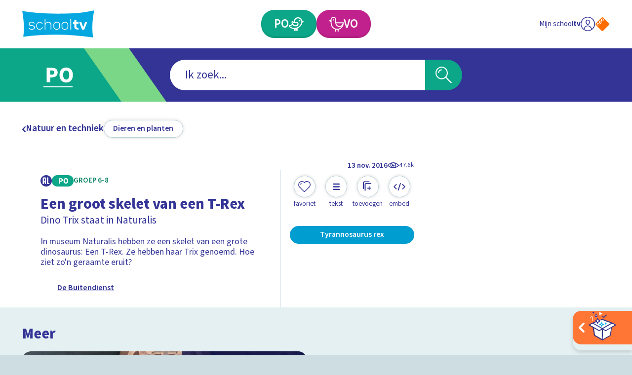

--- FILE ---
content_type: text/html; charset=utf-8
request_url: https://schooltv.nl/video-item/een-groot-skelet-van-een-t-rex-dino-trix-staat-in-naturalis/dinos-alles-over-prehistorische-dinosaurussen
body_size: 67557
content:
<!DOCTYPE html><html lang="nl"><head><meta charSet="utf-8"/><meta name="viewport" content="width=device-width"/><title>Een groot skelet van een T-Rex | Dino&#x27;s | Schooltv</title><meta name="description" content="In museum Naturalis hebben ze een skelet van een grote dinosaurus: Een T-Rex. Ze hebben haar Trix genoemd. Hoe ziet zo&#x27;n geraamte eruit?"/><meta name="keywords" content="dinosaurus, skelet"/><meta property="og:url" content="https://schooltv.nl/video-item/een-groot-skelet-van-een-t-rex-dino-trix-staat-in-naturalis/dinos-alles-over-prehistorische-dinosaurussen"/><meta property="og:title" content="Een groot skelet van een T-Rex | Dino&#x27;s"/><meta property="og:description" content="In museum Naturalis hebben ze een skelet van een grote dinosaurus: Een T-Rex. Ze hebben haar Trix genoemd. Hoe ziet zo&#x27;n geraamte eruit?"/><meta property="og:image" content="https://api3.schooltv.nl/cache/i/29000/images/29117.w613.r16-9.7ba096d.q90.webp"/><meta property="og:image:secure_url" content="https://api3.schooltv.nl/cache/i/29000/images/29117.w613.r16-9.7ba096d.q90.webp"/><meta name="twitter:card" content="summary"/><meta name="twitter:title" content="Een groot skelet van een T-Rex | Dino&#x27;s"/><meta name="twitter:description" content="In museum Naturalis hebben ze een skelet van een grote dinosaurus: Een T-Rex. Ze hebben haar Trix genoemd. Hoe ziet zo&#x27;n geraamte eruit?"/><meta name="twitter:image" content="https://api3.schooltv.nl/cache/i/29000/images/29117.w613.r16-9.7ba096d.q90.webp"/><meta property="og:video" content="https://player.ntr.nl/index.php?id=WO_NTR_5715398"/><meta property="og:video:secure_url" content="https://player.ntr.nl/index.php?id=WO_NTR_5715398"/><meta property="og:video:type" content="text/html"/><meta property="og:video:tag" content="dinosaurus"/><meta property="og:video:tag" content="skelet"/><script type="application/ld+json">{"@context":"https://schema.org","@type":"VideoObject","name":"Een groot skelet van een T-Rex","description":"In museum Naturalis hebben ze een skelet van een grote dinosaurus: Een T-Rex. Ze hebben haar Trix genoemd. Hoe ziet zo'n geraamte eruit?","thumbnailUrl":["https://api3.schooltv.nl/cache/i/29000/images/29117.w613.r16-9.7ba096d.q90.webp"],"uploadDate":"2016-11-13T01:00:00+01:00","duration":"PT5M6S","embedUrl":"https://player.ntr.nl/index.php?id=WO_NTR_5715398","interactionStatistic":{"@type":"InteractionCounter","interactionType":{"@type":"WatchAction"},"userInteractionCount":47603}}</script><link rel="preload" href="https://api3.schooltv.nl/cache/i/44000/images/44339.w35.r1-1.7f7e27d.q90.png" as="image" fetchpriority="high"/><meta name="next-head-count" content="21"/><link rel="stylesheet" href="https://cdn.npoplayer.nl/player/v1/web/npoplayer.css"/><link rel="preconnect" href="https://use.typekit.net" crossorigin /><link rel="preload" href="/_next/static/css/df7e3f0481c93480.css" as="style"/><link rel="stylesheet" href="/_next/static/css/df7e3f0481c93480.css" data-n-g=""/><link rel="preload" href="/_next/static/css/8bb54ac15149f380.css" as="style"/><link rel="stylesheet" href="/_next/static/css/8bb54ac15149f380.css" data-n-p=""/><link rel="preload" href="/_next/static/css/230b09cb1b28d9a1.css" as="style"/><link rel="stylesheet" href="/_next/static/css/230b09cb1b28d9a1.css" data-n-p=""/><noscript data-n-css=""></noscript><script defer="" nomodule="" src="/_next/static/chunks/polyfills-42372ed130431b0a.js"></script><script src="/_next/static/chunks/webpack-59c5c889f52620d6.js" defer=""></script><script src="/_next/static/chunks/framework-64ad27b21261a9ce.js" defer=""></script><script src="/_next/static/chunks/main-21322eca63a4c8e0.js" defer=""></script><script src="/_next/static/chunks/pages/_app-fd221932327dcaee.js" defer=""></script><script src="/_next/static/chunks/959-99bc0e73968035f5.js" defer=""></script><script src="/_next/static/chunks/206-b6f1327582141e71.js" defer=""></script><script src="/_next/static/chunks/878-f1f3357102b10e58.js" defer=""></script><script src="/_next/static/chunks/444-ad32aab3deb2e0d2.js" defer=""></script><script src="/_next/static/chunks/148-2c0351e31269503c.js" defer=""></script><script src="/_next/static/chunks/pages/video-item/%5Bslug%5D/%5Bplaylist%5D-8ea33fd3a3fe0514.js" defer=""></script><script src="/_next/static/swQwQOkNhwjDd4uiwD3D8/_buildManifest.js" defer=""></script><script src="/_next/static/swQwQOkNhwjDd4uiwD3D8/_ssgManifest.js" defer=""></script><style data-href="https://use.typekit.net/jqq1cfg.css">@import url("https://p.typekit.net/p.css?s=1&k=jqq1cfg&ht=tk&f=17265.17267.17268.17269.17270.17271.17272.17273&a=116151757&app=typekit&e=css");@font-face{font-family:"source-sans-pro";src:url("https://use.typekit.net/af/61f808/00000000000000003b9b3d63/27/l?primer=7cdcb44be4a7db8877ffa5c0007b8dd865b3bbc383831fe2ea177f62257a9191&fvd=n4&v=3") format("woff2"),url("https://use.typekit.net/af/61f808/00000000000000003b9b3d63/27/d?primer=7cdcb44be4a7db8877ffa5c0007b8dd865b3bbc383831fe2ea177f62257a9191&fvd=n4&v=3") format("woff"),url("https://use.typekit.net/af/61f808/00000000000000003b9b3d63/27/a?primer=7cdcb44be4a7db8877ffa5c0007b8dd865b3bbc383831fe2ea177f62257a9191&fvd=n4&v=3") format("opentype");font-display:auto;font-style:normal;font-weight:400;font-stretch:normal}@font-face{font-family:"source-sans-pro";src:url("https://use.typekit.net/af/422d60/00000000000000003b9b3d67/27/l?primer=7cdcb44be4a7db8877ffa5c0007b8dd865b3bbc383831fe2ea177f62257a9191&fvd=n7&v=3") format("woff2"),url("https://use.typekit.net/af/422d60/00000000000000003b9b3d67/27/d?primer=7cdcb44be4a7db8877ffa5c0007b8dd865b3bbc383831fe2ea177f62257a9191&fvd=n7&v=3") format("woff"),url("https://use.typekit.net/af/422d60/00000000000000003b9b3d67/27/a?primer=7cdcb44be4a7db8877ffa5c0007b8dd865b3bbc383831fe2ea177f62257a9191&fvd=n7&v=3") format("opentype");font-display:auto;font-style:normal;font-weight:700;font-stretch:normal}@font-face{font-family:"source-sans-pro";src:url("https://use.typekit.net/af/9373a0/00000000000000003b9b3d68/27/l?primer=7cdcb44be4a7db8877ffa5c0007b8dd865b3bbc383831fe2ea177f62257a9191&fvd=i7&v=3") format("woff2"),url("https://use.typekit.net/af/9373a0/00000000000000003b9b3d68/27/d?primer=7cdcb44be4a7db8877ffa5c0007b8dd865b3bbc383831fe2ea177f62257a9191&fvd=i7&v=3") format("woff"),url("https://use.typekit.net/af/9373a0/00000000000000003b9b3d68/27/a?primer=7cdcb44be4a7db8877ffa5c0007b8dd865b3bbc383831fe2ea177f62257a9191&fvd=i7&v=3") format("opentype");font-display:auto;font-style:italic;font-weight:700;font-stretch:normal}@font-face{font-family:"source-sans-pro";src:url("https://use.typekit.net/af/ffb1e2/00000000000000003b9b3d64/27/l?primer=7cdcb44be4a7db8877ffa5c0007b8dd865b3bbc383831fe2ea177f62257a9191&fvd=i4&v=3") format("woff2"),url("https://use.typekit.net/af/ffb1e2/00000000000000003b9b3d64/27/d?primer=7cdcb44be4a7db8877ffa5c0007b8dd865b3bbc383831fe2ea177f62257a9191&fvd=i4&v=3") format("woff"),url("https://use.typekit.net/af/ffb1e2/00000000000000003b9b3d64/27/a?primer=7cdcb44be4a7db8877ffa5c0007b8dd865b3bbc383831fe2ea177f62257a9191&fvd=i4&v=3") format("opentype");font-display:auto;font-style:italic;font-weight:400;font-stretch:normal}@font-face{font-family:"source-sans-pro";src:url("https://use.typekit.net/af/b6c887/00000000000000003b9b3d61/27/l?primer=7cdcb44be4a7db8877ffa5c0007b8dd865b3bbc383831fe2ea177f62257a9191&fvd=n3&v=3") format("woff2"),url("https://use.typekit.net/af/b6c887/00000000000000003b9b3d61/27/d?primer=7cdcb44be4a7db8877ffa5c0007b8dd865b3bbc383831fe2ea177f62257a9191&fvd=n3&v=3") format("woff"),url("https://use.typekit.net/af/b6c887/00000000000000003b9b3d61/27/a?primer=7cdcb44be4a7db8877ffa5c0007b8dd865b3bbc383831fe2ea177f62257a9191&fvd=n3&v=3") format("opentype");font-display:auto;font-style:normal;font-weight:300;font-stretch:normal}@font-face{font-family:"source-sans-pro";src:url("https://use.typekit.net/af/524796/00000000000000003b9b3d62/27/l?primer=7cdcb44be4a7db8877ffa5c0007b8dd865b3bbc383831fe2ea177f62257a9191&fvd=i3&v=3") format("woff2"),url("https://use.typekit.net/af/524796/00000000000000003b9b3d62/27/d?primer=7cdcb44be4a7db8877ffa5c0007b8dd865b3bbc383831fe2ea177f62257a9191&fvd=i3&v=3") format("woff"),url("https://use.typekit.net/af/524796/00000000000000003b9b3d62/27/a?primer=7cdcb44be4a7db8877ffa5c0007b8dd865b3bbc383831fe2ea177f62257a9191&fvd=i3&v=3") format("opentype");font-display:auto;font-style:italic;font-weight:300;font-stretch:normal}@font-face{font-family:"source-sans-pro";src:url("https://use.typekit.net/af/348732/00000000000000003b9b3d65/27/l?primer=7cdcb44be4a7db8877ffa5c0007b8dd865b3bbc383831fe2ea177f62257a9191&fvd=n6&v=3") format("woff2"),url("https://use.typekit.net/af/348732/00000000000000003b9b3d65/27/d?primer=7cdcb44be4a7db8877ffa5c0007b8dd865b3bbc383831fe2ea177f62257a9191&fvd=n6&v=3") format("woff"),url("https://use.typekit.net/af/348732/00000000000000003b9b3d65/27/a?primer=7cdcb44be4a7db8877ffa5c0007b8dd865b3bbc383831fe2ea177f62257a9191&fvd=n6&v=3") format("opentype");font-display:auto;font-style:normal;font-weight:600;font-stretch:normal}@font-face{font-family:"source-sans-pro";src:url("https://use.typekit.net/af/31c386/00000000000000003b9b3d66/27/l?primer=7cdcb44be4a7db8877ffa5c0007b8dd865b3bbc383831fe2ea177f62257a9191&fvd=i6&v=3") format("woff2"),url("https://use.typekit.net/af/31c386/00000000000000003b9b3d66/27/d?primer=7cdcb44be4a7db8877ffa5c0007b8dd865b3bbc383831fe2ea177f62257a9191&fvd=i6&v=3") format("woff"),url("https://use.typekit.net/af/31c386/00000000000000003b9b3d66/27/a?primer=7cdcb44be4a7db8877ffa5c0007b8dd865b3bbc383831fe2ea177f62257a9191&fvd=i6&v=3") format("opentype");font-display:auto;font-style:italic;font-weight:600;font-stretch:normal}.tk-source-sans-pro{font-family:"source-sans-pro",sans-serif}</style></head><body><div id="__next"><a href="#main" class="label-02 SkipToMainContentButton_skipToMainContent__HEcMf">Ga naar hoofdinhoud</a><div class="DefaultLayout_appWrapper__LO_ab"><header class="DefaultLayout_header__2QCaS"><div><div><div class="SiteHeader_contentWrapper__Dc9Sj ContentWrapper_wrapper__zPa2Q false"><nav class="SiteHeader_primary__mjGB1 false"><a class="SiteHeader_logo__ucdGO" href="/"><span class="Icon_icon__6Kcnd false"><svg xmlns="http://www.w3.org/2000/svg" viewBox="0 0 233.8 88.5" aria-hidden="true"><path fill="#05A7E0" d="M3.5 85.9C7.2 57.7 4.9 29.9 0 2c.8.1 1.4.2 2.1.3 13.8 2.5 27.7 4.1 41.6 5.3 31 2.7 62.1 3.7 93.2 3 23.5-.5 47-1.9 70.2-5.4 8.4-1.3 16.7-3.2 25-4.8.5-.1 1-.2 1.7-.4-6.7 29.3-7.9 58.8-4 88.5C154.5 76.9 79.1 76.8 3.5 85.9"></path><path fill="#FFF" d="M40.8 56c0 2.3-1 4.1-2.9 5.4-1.8 1.1-4.1 1.6-6.9 1.6-5.5 0-8.9-2.1-10.2-6.2h2.5c1 2.7 3.6 4.1 7.7 4.1 1 0 1.8-.1 2.6-.3s1.5-.4 2.2-.8c1.7-.9 2.5-2.1 2.5-3.8s-.9-3-2.6-3.9c-1.3-.7-3-1.1-4.9-1.1-6.4 0-9.5-2.3-9.5-6.8s3-6.8 9.1-6.8c5.2 0 8.4 1.9 9.7 5.8h-2.5c-.5-1.5-1.5-2.6-2.9-3.1-.9-.4-2.4-.6-4.3-.6-4.5 0-6.7 1.5-6.7 4.6 0 2.9 2.4 4.3 7.1 4.3 1.5 0 2.8.2 3.9.5s2.2.8 3.1 1.4c2 1.4 3 3.2 3 5.7m22.1 4.9c-1.9 1.4-4 2.1-6.4 2.1-1.5 0-2.9-.3-4.2-.8s-2.4-1.4-3.5-2.4c-2.1-2.2-3.2-4.9-3.2-8v-3c0-1.6.3-3 .8-4.3s1.3-2.5 2.4-3.6c2.2-2.2 4.7-3.3 7.7-3.3 2.3 0 4.4.7 6.3 2 .9.7 1.7 1.4 2.3 2.3s1.2 1.8 1.6 2.9h-2.5c-.3-.8-.8-1.4-1.3-2.1S61.7 41.5 61 41c-1.4-1-2.9-1.4-4.6-1.4-2.3 0-4.3.9-6 2.6-1.6 1.7-2.4 3.8-2.4 6.2V52c0 1.2.2 2.4.6 3.4s1 2 1.8 2.9c1.7 1.7 3.7 2.6 6 2.6 1.8 0 3.3-.5 4.8-1.6q1.05-.75 1.8-1.8c.75-1.05.9-1.4 1.2-2.2h2.6c-.7 2.3-2 4.1-3.9 5.6m29 1.7V47.4c0-2.5-.7-4.5-2-5.9-1.2-1.3-2.9-1.9-5-1.9-1.3 0-2.4.2-3.5.6s-2.1.9-3 1.7c-2.1 1.7-3.2 4-3.2 6.9v13.9h-2.5V27.3h2.5v16.4c.2-1.5 1.3-2.9 3.1-4.2q3-2.1 6.6-2.1c2.9 0 5.2.9 6.9 2.6 1.7 1.8 2.6 4.4 2.6 7.6v14.9h-2.5zm27.8-2.4c-2.1 1.9-4.7 2.9-7.8 2.9s-5.6-1-7.7-2.9-3.1-4.4-3.1-7.5v-5c0-3 1-5.5 3.1-7.4s4.7-2.8 7.7-2.8c3.1 0 5.7.9 7.8 2.8 1 1 1.8 2.1 2.3 3.3s.8 2.6.8 4.1v5c0 3-1.1 5.5-3.1 7.5m.6-12.7q0-1.8-.6-3.3c-.6-1.5-1.1-1.8-1.9-2.6-1.6-1.3-3.5-2-5.9-2-2.3 0-4.2.7-5.8 2-.8.8-1.5 1.6-1.9 2.6s-.6 2.1-.6 3.3V53c0 2.4.8 4.3 2.5 5.8.8.7 1.7 1.2 2.6 1.6s2 .5 3.2.5 2.3-.2 3.2-.5 1.8-.9 2.6-1.6c1.7-1.5 2.6-3.4 2.6-5.8zm25.9 12.7c-2.1 1.9-4.7 2.9-7.8 2.9s-5.6-1-7.7-2.9-3.1-4.4-3.1-7.5v-5c0-3 1-5.5 3.1-7.4s4.7-2.8 7.7-2.8c3.1 0 5.7.9 7.8 2.8 1 1 1.8 2.1 2.3 3.3s.8 2.6.8 4.1v5c0 3-1 5.5-3.1 7.5m.6-12.7q0-1.8-.6-3.3c-.6-1.5-1.1-1.8-1.9-2.6-1.6-1.3-3.5-2-5.9-2-2.3 0-4.2.7-5.8 2-.8.8-1.5 1.6-1.9 2.6s-.6 2.1-.6 3.3V53c0 2.4.8 4.3 2.5 5.8.8.7 1.7 1.2 2.6 1.6s2 .5 3.2.5 2.3-.2 3.2-.5 1.8-.9 2.6-1.6c1.7-1.5 2.6-3.4 2.6-5.8zm9.5 15.1V27.3h2.5v35.3zm23.6 0c-3.1 0-5.7-.8-7.8-2.5-2.2-1.7-3.3-3.9-3.3-6.5V43.5h-4.4v-5.6h4.4v-7.5h7v7.5h6.8v5.6h-6.8V54q0 .6.3 1.2c.3.6.5.7.8 1s.8.5 1.3.6 1 .2 1.6.2h2.8v5.6zm21.4 0H194l-9.4-24.7h7.1l6.1 17.7 6.1-17.7h7.1z"></path></svg></span></a><div class="SiteHeader_buttonWrapper__G4jrJ"><a class="EducationalStageButton_button__BJG1I
          EducationalStageButton_isPrimary__QEZAE false undefined" href="/onderwijsvorm/primair-onderwijs"><span class="EducationalStageButton_inner__QpnsT"><span class="label-01"></span></span></a><a class="EducationalStageButton_button__BJG1I
          EducationalStageButton_isSecondary__q3lfR false undefined" href="/onderwijsvorm/voortgezet-onderwijs"><span class="EducationalStageButton_inner__QpnsT"><span class="label-01"></span></span></a></div><div class="SiteHeader_profileButtonWrapper__Pvrwo"><a aria-label="Naar de website van NPO" target="_blank" href="https://npo.nl/"><span class="SiteHeader_npoIconWrapper__yXqfr"><span class="Icon_icon__6Kcnd Icon_keepColors__GjjRs"><svg xmlns="http://www.w3.org/2000/svg" xml:space="preserve" viewBox="0 0 576 576" aria-hidden="true"><path fill="#FF6D00" d="M542.98 259.01c15.95 15.95 15.95 42.04 0 57.98L316.99 542.98c-15.95 15.95-42.04 15.95-57.98 0L33.02 316.99c-15.95-15.95-15.95-42.04 0-57.98L259.01 33.02c15.95-15.95 42.04-15.95 57.98 0z"></path><path fill="#FFF" d="M264.16 74 242 96.16c-12.83 12.83-12.83 33.83 0 46.67l22.16 22.16c12.83 12.83 33.83 12.83 46.67 0l22.16-22.16c12.83-12.83 12.83-33.84 0-46.67L310.83 74C298 61.16 277 61.16 264.16 74m49.83 37c4.67 4.67 4.67 12.3 0 16.97l-18.01 18.01c-4.67 4.67-12.3 4.67-16.97 0l-18-18c-4.67-4.67-4.67-12.3 0-16.97l18-18.01c4.67-4.67 12.3-4.67 16.97 0zM181.67 156.49l-22.16 22.16c-12.84 12.83-12.83 33.84 0 46.67l18.15 18.15 4.01 4.01 34.06 34.06c4.67 4.67 12.29 4.68 16.95.02s4.65-12.28-.02-16.95l-11.63-11.63c2.63-1.45 5.09-3.28 7.32-5.5l22.16-22.16c12.83-12.83 12.83-33.83 0-46.67l-22.16-22.16c-12.85-12.83-33.85-12.83-46.68 0m49.82 37.01c4.67 4.67 4.67 12.3 0 16.97l-18.01 18c-4.67 4.67-12.3 4.67-16.97 0l-1.93-1.93-16.08-16.08c-4.67-4.67-4.67-12.3 0-16.97l18.01-18.01c4.67-4.67 12.3-4.67 16.97 0zM97.88 240.28l-22.16 22.16c-12.83 12.83-12.83 33.83 0 46.67l.3.3 10.78 10.78 27.28 27.28c4.67 4.67 12.29 4.68 16.95.02 4.65-4.65 4.64-12.28-.02-16.95l-27.28-27.28-9-9c-4.67-4.67-4.67-12.3 0-16.97l18.01-18.01c4.67-4.67 12.3-4.67 16.97 0l9 9 27.28 27.29c4.67 4.67 12.29 4.68 16.95.02 4.65-4.65 4.64-12.28-.02-16.95l-27.28-27.28-10.78-10.78-.3-.3c-12.85-12.83-33.85-12.83-46.68 0"></path></svg></span></span></a></div></nav><div class="SiteHeader_secondary__SCXqV"><div class="SiteHeaderSearch_siteHeaderSearch__pJqou undefined"><div class="SiteHeaderSearch_searchWrapper__OTUEm"><section class="Search_search__xuG2b undefined" role="search"><form class="Search_formWrapper__iT_O9"><div class="Search_inputWrapper__GJMbt"><div class="Search_mainBoxWrapper__RpUQC"><input aria-expanded="false" aria-owns="searchAutoCompleteListheaderSearch" aria-autocomplete="both" aria-controls="searchAutoCompleteListheaderSearch" autoComplete="off" role="combobox" aria-describedby="searchAssistiveHint" type="search" class="label-02 Search_input__4yWPT" maxLength="256"/></div><button type="submit" class="null Search_submit__swTHq"><span class="Search_iconWrapper__8dcGU"><span class="Icon_icon__6Kcnd false"><svg xmlns="http://www.w3.org/2000/svg" xml:space="preserve" viewBox="0 0 56 56" aria-hidden="true"><path d="M37.4 34.9C45 26 43.8 12.6 34.9 5 25.9-2.5 12.6-1.4 5 7.5s-6.4 22.3 2.5 29.9c7.9 6.7 19.5 6.7 27.4 0L53.5 56l2.5-2.5zM30 36.5c-2.7 1.6-5.7 2.4-8.8 2.4-9.8 0-17.7-7.9-17.7-17.7S11.4 3.5 21.2 3.5s17.7 7.9 17.7 17.7c0 6.3-3.4 12.1-8.9 15.3"></path><path d="M8.8 21.2h3.5c0-4.9 4-8.8 8.8-8.8V8.8c-6.7.1-12.3 5.6-12.3 12.4"></path></svg></span></span></button></div></form></section></div></div></div></div></div></div></header><div class="LayoutWrapper_container__0dlVc"><div class="DefaultLayout_main__uP3tA" id="main"><style>
    #nprogress {
      pointer-events: none;
    }
    #nprogress .bar {
      background: #009dd1;
      position: fixed;
      z-index: 9999;
      top: 0;
      left: 0;
      width: 100%;
      height: 2px;
    }
    #nprogress .peg {
      display: block;
      position: absolute;
      right: 0px;
      width: 100px;
      height: 100%;
      box-shadow: 0 0 10px #009dd1, 0 0 5px #009dd1;
      opacity: 1;
      -webkit-transform: rotate(3deg) translate(0px, -4px);
      -ms-transform: rotate(3deg) translate(0px, -4px);
      transform: rotate(3deg) translate(0px, -4px);
    }
    #nprogress .spinner {
      display: block;
      position: fixed;
      z-index: 1031;
      top: 15px;
      right: 15px;
    }
    #nprogress .spinner-icon {
      width: 18px;
      height: 18px;
      box-sizing: border-box;
      border: solid 2px transparent;
      border-top-color: #009dd1;
      border-left-color: #009dd1;
      border-radius: 50%;
      -webkit-animation: nprogresss-spinner 400ms linear infinite;
      animation: nprogress-spinner 400ms linear infinite;
    }
    .nprogress-custom-parent {
      overflow: hidden;
      position: relative;
    }
    .nprogress-custom-parent #nprogress .spinner,
    .nprogress-custom-parent #nprogress .bar {
      position: absolute;
    }
    @-webkit-keyframes nprogress-spinner {
      0% {
        -webkit-transform: rotate(0deg);
      }
      100% {
        -webkit-transform: rotate(360deg);
      }
    }
    @keyframes nprogress-spinner {
      0% {
        transform: rotate(0deg);
      }
      100% {
        transform: rotate(360deg);
      }
    }
  </style><div class="undefined ContentWrapper_wrapper__zPa2Q false"><div><header class="MediaObjectDetailPage_header__p5h2s"><nav class="SecondaryNavigation_container__sYFWZ"><ul class="SecondaryNavigation_list__hfmdG"><li><a class="PrimaryButton_container__bHkOM PrimaryButton_primaryButtonVariantDefault__w90LJ false false false" href="/zoeken?sub_categories=natuur-techniek-en-biologie-dieren-en-planten&amp;educational_stages="><span class="PrimaryButton_inner__MLRaF undefined false"><span class="copy-02 PrimaryButton_label__Wtu0t">Dieren en planten</span></span></a></li></ul></nav></header><div class="MediaObjectDetailPage_wrapper__aMgtO"><main><article><div class="MediaObjectDetailHero_container__hBID_"><div class="MediaObjectDetailHero_mediaWrapper__0jTI9"><div class="NpoPlayerWrapper_container__8ekoL false false false"><div id="player-WO_NTR_5715398"></div></div></div><div class="MediaObjectDate_container__IrEwT"><div class="MediaObjectDate_timeWrapper__K8td3"><time class="label-03 undefined MediaObjectDate_date__53IuI" dateTime="2016-11-13T01:00:00+01:00">13 nov 2016</time></div><div class="MediaObjectDate_viewCounterWrapper__CvdZR"><span class="ViewCounter_container__vPoy2 ViewCounter_isHorizontal__O8JPX"><span class="ViewCounter_iconWrapper__Utgxh"><span class="Icon_icon__6Kcnd false"><svg xmlns="http://www.w3.org/2000/svg" xml:space="preserve" viewBox="0 0 25.8 13.3" aria-hidden="false" aria-label="Dit item is 47603 keer bekeken" role="img"><path d="M25.5 5.9c-1.9-1.8-4-3.2-6.2-4.4-4.3-2.1-9.4-2-13.6.2C3.7 2.8 1.8 4.2.3 6c-.4.5-.4 1.1.1 1.6 3.7 3.7 8 6.2 13.5 5.7 4.4-.5 8.5-2.5 11.6-5.7.4-.5.4-1.2 0-1.7m-23.7.8c1.6-1.7 3.6-3.1 5.7-4-1.7 2.5-1.5 5.9.6 8.2-2.3-1-4.5-2.4-6.3-4.2m11 4.5C10.1 11.1 8 9 8.1 6.4c0-2.6 2.2-4.7 4.8-4.7s4.7 2.2 4.7 4.8-2.2 4.7-4.8 4.7m4.8-.5c1.8-2.2 2.1-5.3.6-7.7 2.1 1 4 2.2 5.6 3.8-1.7 1.6-3.9 3-6.2 3.9"></path><path d="M13.9 6.5c-.6.1-1.2-.3-1.3-.9-.2-.7.2-1.2 1-1.5-1.3-.4-2.8.2-3.4 1.5-.5 1.2-.1 2.7 1.1 3.4 1.2.8 2.8.5 3.7-.6.9-1 .8-2.4 0-3.4 0 .9-.4 1.4-1.1 1.5"></path></svg></span></span><span class="label-04 ViewCounter_label__60iwF">47.6k</span></span></div></div><div class="MediaObjectDetailHero_wrapper__NGT8B"><div class="MediaObjectDetailHero_main__kMgkq"><div class="MediaObjectDetailContent_container__t1n6B false"><div class="MediaObjectDetailContent_metaWrapper__UfVqL"><div class="MediaObjectDetailContent_badgeWrapper___JjFc"><div class="EducationalStageBadgeWrapper_container__OMZa7 false"></div><div class="MediaObjectDetailContent_broadcasterLogo__x6cWx"><div class="ImageWrapper_container__uUNA1 ImageWrapper_contain__4l_2R"><img src="https://api3.schooltv.nl/cache/oi/47000/images/47827.1920.0.f6ea498.png" alt="Logo NTR zwart"/></div></div></div></div><header class="MediaObjectDetailContent_header__E61KJ"><h1 class="heading-03 MediaObjectDetailContent_heading__GSNag">Een groot skelet van een T-Rex</h1><p class="copy-01 undefined">Dino Trix staat in Naturalis</p></header><p class="copy-03 MediaObjectDetailContent_copy__YUCi_">In museum Naturalis hebben ze een skelet van een grote dinosaurus: Een T-Rex. Ze hebben haar Trix genoemd. Hoe ziet zo&#x27;n geraamte eruit?</p><div class="ShowBanner_container__UrAyr ShowBanner_isLinked__RpAfu"><div class="ShowBanner_imageContainer__uMzrk"><div class="ImageWrapper_container__uUNA1 ImageWrapper_cover__YdfjQ"><img alt="Programmalogo Buitendienst" fetchpriority="high" width="35" height="35" decoding="async" data-nimg="1" style="color:transparent" src="https://api3.schooltv.nl/cache/i/44000/images/44339.w35.r1-1.7f7e27d.q90.png"/></div></div><p class="label-06 undefined">De Buitendienst</p><a class="ShowBanner_link__9h8PM" href="/programma/de-buitendienst"></a></div></div></div><div class="MediaObjectDetailHero_meta__odxCI"><div><div class="MediaObjectDetailHeroMeta_primary__jmjye"><ul class="MediaObjectDetailHeroMeta_buttonList__4QLm_"><li class="MediaObjectDetailHeroMeta_buttonItem__fcmHv"><button type="button" class="FavoriteButton_container__jmZrU FavoriteButton_large__4IkWY"><span class="FavoriteButton_buttonInner__yHniU FavoriteButton_large__4IkWY"><span class="FavoriteButton_inner__0B_OE"><span class="FavoriteButton_iconWrapper__AKRLP"><span class="Icon_icon__6Kcnd false"><svg xmlns="http://www.w3.org/2000/svg" xml:space="preserve" viewBox="0 0 17.1 15" aria-hidden="true"><path d="M13.5.2c-1.7-.5-3.6-.1-5 1.1-.2-.2-.4-.4-.7-.5-2.2-1.4-5-.9-6.6 1.1-1.6 1.9-1.5 4.8.2 6.6l6 6 .1.1c.6.6 1.6.5 2.1-.1 2-2 4.1-4 6.1-6 .5-.6.9-1.2 1.1-2 .9-2.7-.6-5.5-3.3-6.3m1.4 7.6c-1.9 2-3.9 3.9-5.8 5.8 0 .1-.1.1-.2.2-.3.2-.7.1-.9-.2-1.9-1.9-3.9-3.8-5.8-5.8C.7 6.3.7 3.9 2.1 2.4 3.5.8 6 .6 7.7 1.9c.3.3.5.5.9.8.3-.3.6-.5.9-.8C11.2.6 13.6.7 15 2.3c1.5 1.6 1.4 4-.1 5.5"></path><path d="m2.7 4.8.2.3c.1-.1.3-.2.3-.3.1-.9.8-1.5 1.6-1.6.1 0 .2-.2.4-.3-.2-.1-.3-.2-.5-.2-1.1.1-1.9 1-2 2.1"></path></svg></span></span></span><span class="label-04 FavoriteButton_label__jGjAl">Favoriet</span></span></button></li><li class="MediaObjectDetailHeroMeta_buttonItem__fcmHv"><button type="button" class="PrimaryButton_container__bHkOM PrimaryButton_primaryButtonVariantRound__StNL2 false false false"><span class="PrimaryButton_inner__MLRaF undefined false"><span class="PrimaryButton_iconWrapper__8OREU"><span class="Icon_icon__6Kcnd false"><svg xmlns="http://www.w3.org/2000/svg" xml:space="preserve" viewBox="0 0 41 41" aria-hidden="true"><path d="M30.5 13.9H11c-1.3 0-2.4-.9-2.4-2s1.1-2 2.4-2h19.5c1.3 0 2.4.9 2.4 2s-1.1 2-2.4 2M30.5 23.3H11c-1.3 0-2.4-.9-2.4-2 0-1 1.1-2 2.4-2h19.5c1.3 0 2.4.9 2.4 2 0 1-1.1 2-2.4 2M30.5 32.6H11c-1.3 0-2.4-.9-2.4-2 0-1 1.1-2 2.4-2h19.5c1.3 0 2.4.9 2.4 2s-1.1 2-2.4 2"></path></svg></span></span></span></button></li><li class="MediaObjectDetailHeroMeta_buttonItem__fcmHv"><button type="button" class="PrimaryButton_container__bHkOM PrimaryButton_primaryButtonVariantRound__StNL2 false false false"><span class="PrimaryButton_inner__MLRaF undefined false"><span class="PrimaryButton_iconWrapper__8OREU"><span class="Icon_icon__6Kcnd false"><svg xmlns="http://www.w3.org/2000/svg" xml:space="preserve" viewBox="0 0 41 41" aria-hidden="true"><path d="M5 29.6c-.9 0-1.6-.7-1.6-1.6V7.5c.1-2.8 2.4-5 5.1-5h16.3c.8 0 1.6.7 1.6 1.6 0 .8-.7 1.6-1.6 1.6H8.5c-1 0-1.8.8-1.8 1.8V28c0 .8-.7 1.6-1.7 1.6"></path><path d="M11 35.6c-.9 0-1.6-.7-1.6-1.6V13.5c.1-2.8 2.4-5 5.1-5h16.3c.8 0 1.6.7 1.6 1.6 0 .8-.7 1.6-1.6 1.6H14.5c-1 0-1.8.8-1.8 1.8V34c0 .8-.7 1.6-1.7 1.6"></path><path d="M32.2 26.2c0 .8-.6 1.4-1.4 1.4h-4.3v4.3c0 .8-.6 1.4-1.4 1.4s-1.4-.6-1.4-1.4v-4.3h-4.3c-.8 0-1.4-.6-1.4-1.4s.6-1.4 1.4-1.4h4.3v-4.3c0-.8.6-1.4 1.4-1.4s1.4.6 1.4 1.4v4.3h4.3c.8 0 1.4.6 1.4 1.4"></path></svg></span></span></span></button></li><li class="MediaObjectDetailHeroMeta_buttonItem__fcmHv"><button type="button" class="PrimaryButton_container__bHkOM PrimaryButton_primaryButtonVariantRound__StNL2 false false false"><span class="PrimaryButton_inner__MLRaF undefined false"><span class="PrimaryButton_iconWrapper__8OREU"><span class="Icon_icon__6Kcnd false"><svg xmlns="http://www.w3.org/2000/svg" xml:space="preserve" viewBox="0 0 41 41" aria-hidden="true"><path d="M16.1 34.6c-.9 0-1.6-.7-1.6-1.6 0-.2 0-.4.1-.6.9-2.8 1.9-5.6 2.8-8.3l4.7-14.2c.3-1 .8-1.5 1.7-1.5s1.6.7 1.7 1.5c0 .2 0 .4-.1.5-.5 1.6-1.1 3.3-1.6 4.9l-6 17.9c-.3.9-.8 1.4-1.7 1.4M9.5 30.3h-.3c-.2 0-.4-.1-.6-.2-.1-.1-.3-.2-.4-.4L.9 22.4C.2 21.8 0 20.8.6 20l.3-.3 7.4-7.4c.2-.5.7-.7 1.2-.7.4 0 .8.1 1 .4.1.1.2.2.3.4.4.6.4 1.4-.1 1.9l-.4.4-5.7 5.7-.3.3-.1.3s.4.5.5.6c1.9 1.9 3.8 3.8 5.7 5.8.5.4.7 1.1.6 1.7s-.7 1.2-1.5 1.2M31.5 30.3h.3c.2 0 .4-.1.6-.2s.3-.2.4-.4l7.3-7.3c.7-.6.9-1.6.3-2.4l-.3-.3-7.4-7.4c-.3-.4-.8-.6-1.3-.6-.4 0-.8.1-1 .4-.1.1-.2.2-.3.4-.4.6-.4 1.4.1 1.9l.4.4 5.7 5.7.3.3.3.3s-.5.5-.5.6l-5.8 5.8c-.5.4-.7 1.1-.6 1.7.1.5.7 1.1 1.5 1.1"></path></svg></span></span></span></button></li></ul></div><div><ul class="MediaObjectDetailHeroMeta_list___rEnu"><li class="MediaObjectDetailHeroMeta_item__giIzQ"><a href="https://cdn3.schooltv.nl/fileadmin/PROGRAMMA/Basisonderwijs/DeBuitendienst/Tyrannosaurus_rex.pdf" target="_blank" class="PrimaryButton_container__bHkOM PrimaryButton_primaryButtonVariantEmphasized__zFa_z PrimaryButton_isWide__9a0oT false false"><span class="PrimaryButton_inner__MLRaF undefined false"><span class="copy-02 PrimaryButton_label__Wtu0t">Tyrannosaurus rex</span></span></a></li></ul></div></div></div></div></div></article></main></div></div></div><div class="ExtrasBlock_container__ttzug"><div class="undefined ContentWrapper_wrapper__zPa2Q false"><header class="ExtrasBlock_header__LM4Eo"><h2 class="heading-03 undefined">Meer</h2></header><ol class="ExtrasBlock_list__Lu_Y_"><li class="ExtrasBlock_item__k0QcM"><div class="PosterCard_container___GwZ_"><article class="PosterCard_article__SJC8y PosterCard_large__bvtXt"><a class="PosterCard_link__hiWN6" aria-label="Bekijk Je lichaam: botten" href="/item/je-lichaam-botten"></a><div class="PosterCard_primary__WgD3i"><div><header><div class="CardHeader_badgeWrapper__Xqqsz"><div class="EducationalStageBadgeWrapper_container__OMZa7 EducationalStageBadgeWrapper_wrapBadges__duxEj"></div></div><h2 class="heading-06">Je lichaam: botten</h2><p class="copy-03 CardHeader_subHeading__QyDH6">Interactieve schoolplaat door je skelet</p></header></div><div class="PosterCard_type__KsegD"><div class="CardContentTypeIndicator_container__DHiLd CardContentTypeIndicator_center__VLESm undefined"><span class="CardContentTypeIndicator_iconWrapper__uE2ZE undefined"><span class="Icon_icon__6Kcnd Icon_keepColors__GjjRs"><svg xmlns="http://www.w3.org/2000/svg" xml:space="preserve" viewBox="0 0 91 84" aria-hidden="true"><circle cx="41.5" cy="38.7" r="24.3" fill="#FFF"></circle><path fill="#333496" d="M41.1 59.8c-11.9 0-21.5-9.7-21.5-21.5s9.6-21.5 21.5-21.5 21.5 9.6 21.5 21.5c0 1 .7 1.7 1.7 1.7s1.7-.7 1.7-1.7c0-13.7-11.1-24.8-24.8-24.8S16.3 24.6 16.3 38.3s11.1 24.8 24.8 24.8c1 0 1.7-.7 1.7-1.7s-.9-1.6-1.7-1.6"></path><path fill="#FFF" d="M53.4 65c.2.3.4.6.5.9.4.7 1.3 1.1 2 .6s1-1.3.4-2c-3.6-6.3-7.3-12.4-10.9-18.7-.1-.2-.2-.3-.2-.5-.2-.7.1-1.5.8-1.8.6-.3 1.4 0 1.8.6.7 1.3 1.5 2.5 2.2 3.8 1.4 2.2 2.7 4.6 4 6.8.4.7 1.3 1.1 2 .6s1-1.3.4-2c-.7-1.4-1.6-2.7-2.3-4-.2-.3-.3-.6-.3-1-.1-.6.1-1.1.6-1.4s1.1-.3 1.5.1c.3.2.5.5.7.8.8 1.4 1.6 2.8 2.4 4 .4.7 1.3 1 2 .5s1-1.3.5-2c-.5-1-1.2-1.9-1.7-2.9-.4-.7-.4-1.5 0-1.9.5-.6 1.4-.6 2 0 .2.2.4.4.5.7.5 1 1.1 1.8 1.6 2.8.4.7 1.3 1 2 .5s.8-1.3.5-2c-.3-.5-.6-1.1-.8-1.6-.2-.7 0-1.3.6-1.7.5-.3 1.2-.2 1.7.3.2.2.3.4.5.6 2.8 4.7 5.5 9.4 8.3 14.1 1.7 3 .7 6.7-2.1 8.4-2.6 1.6-5.2 3.1-7.7 4.6-.6.4-1.3.4-2 .2-3.3-1.1-6.6-2-9.9-3.1-1.5-.4-2.1-1.4-1.9-3 .1-.1.2-.6.3-1.3"></path><path fill="#333496" d="M52 45.7c1.5-1.4 3.2-2 5.3-1 1.5-2.2 4.1-2.7 6.3-1.3.5-.7 1.3-1.4 2.2-1.6 1.7-.5 3.5 0 4.7 1.5.2.3.5.6.7 1.1 2.8 4.7 5.5 9.3 8.2 14 1.9 3.3 1.6 7.5-.8 10.4-.6.7-1.3 1.4-2.1 1.8-2.7 1.7-5.4 3.2-8.2 4.8-1.2.7-2.4.8-3.8.4-2.7-.7-5.2-1.6-7.8-2.3-1-.3-1.9-.5-2.9-.8-2.3-.8-3.7-3-3.5-5.4.2-1.9.4-3.7.6-5.6 0-.3 0-.6-.2-.8-2.5-4.5-5.2-8.8-7.7-13.3-1-1.6-.8-3.2.2-4.7s2.5-2 4.2-1.8c1.3.2 2.2.8 2.9 2 .6.7 1.2 1.7 1.7 2.6m1.5 19.5s-.1 0 0 0c-.2.5-.2 1.1-.3 1.6-.2 1.6.4 2.6 1.9 3 3.3 1.1 6.6 2 9.9 3.1.7.2 1.4.2 2-.2 2.6-1.5 5.2-3 7.7-4.6 2.9-1.8 3.8-5.5 2.1-8.4-2.8-4.7-5.5-9.4-8.3-14.1-.1-.2-.3-.4-.5-.6-.5-.5-1.2-.6-1.7-.3-.6.3-.8 1-.6 1.7.2.5.5 1.1.8 1.6.4.7.2 1.6-.5 2s-1.6.2-2-.5c-.5-1-1.1-1.8-1.6-2.8-.1-.2-.3-.5-.5-.7-.6-.6-1.5-.5-2 0-.4.5-.4 1.2 0 1.9.5 1 1.2 1.9 1.7 2.9.4.7.2 1.6-.5 2s-1.6.2-2-.5c-.8-1.4-1.6-2.8-2.4-4-.2-.3-.4-.6-.7-.8-.4-.3-1-.4-1.5-.1s-.7.7-.6 1.4c.1.3.2.6.3 1 .7 1.4 1.6 2.7 2.3 4 .4.7.3 1.7-.4 2-.7.4-1.6.2-2-.6-1.4-2.2-2.7-4.6-4-6.8-.7-1.3-1.5-2.5-2.2-3.8-.4-.6-1.2-.8-1.8-.6-.7.3-1.1 1.1-.8 1.8 0 .2.2.3.2.5 3.6 6.3 7.3 12.4 10.9 18.7.4.7.2 1.7-.4 2-.7.4-1.6.2-2-.6-.2-.4-.3-.9-.5-1.2"></path><path fill="#00A7E0" stroke="#04A6DF" stroke-miterlimit="10" stroke-width="1.38" d="M41.5 50.6c-6.7 0-12-5.4-12-12s5.3-12.1 12-12.1 12 5.4 12 12c0 .5.4 1 1 1s1-.4 1-1c0-7.6-6.3-13.9-13.9-13.9s-13.9 6.3-13.9 13.9S34 52.4 41.6 52.4c.5 0 1-.4 1-1s-.6-.8-1.1-.8z"></path></svg></span></span><span class="label-04 undefined"></span></div></div></div><div class="PosterCard_secondary__NdIl1"><div class="PosterCard_imageContainer__JBmz5"><div class="PosterCard_imageInner__AcyTm"><div class="PosterCard_imageInnerWrapper__kItLb"><div class="ImageWrapper_container__uUNA1 ImageWrapper_cover__YdfjQ"><img alt="" loading="lazy" width="302" height="169" decoding="async" data-nimg="1" style="color:transparent" src="https://api3.schooltv.nl/cache/i/43000/images/43243.w613.r300-200.d132e18.q90.png"/></div></div></div></div></div></article></div></li></ol></div></div></div></div><footer class="DefaultLayout_footer__aWV4u"><div class="LayoutWrapper_container__0dlVc"><footer class="SiteFooter_footer__tnrz4"><svg aria-hidden="true" viewBox="0 0 221.1 12" class="SiteFooter_top__3OeGT"><path d="M221.1,12V0c-6.5,1.3-13,2.7-19.6,3.7c-23.2,3.5-46.7,4.9-70.2,5.4C100.1,9.8,69,8.8,38,6.1C25.3,5,12.6,3.6,0,1.4V12H221.1z"></path></svg><div class="SiteFooter_wrapper__WcMSQ"><div class="undefined ContentWrapper_wrapper__zPa2Q false"><div class="SiteFooter_inner__bS54l"><nav class="SiteFooter_navigation__5W_af"></nav><div class="SiteFooter_newsletterWrapper__zDQCV"><p class="label-05 SiteFooter_copy__UDW21"></p></div><div class="SiteFooter_socialWrapper__pAv_y"><h2 class="heading-04 SiteFooter_socialHeading__AvjiN"></h2></div><div class="SiteFooter_additionalLogosWrapper__Ig6GY"><a href="https://ntr.nl/" target="_blank" class="SiteFooter_additionalLogo__hUwPI"><span class="Icon_icon__6Kcnd false"><svg xmlns="http://www.w3.org/2000/svg" xml:space="preserve" viewBox="0 0 74.2 24" aria-hidden="true"><path d="M20.9 12.1c-.3-1.3-.8-2.5-1.7-3.5-.7-.9-1.6-1.6-2.6-2.1-1.4-.7-2.9-.9-4.4-.8-1.1 0-2.2.3-3.1.8-.7.5-1.4.9-2 1.5-.3.3-.6.7-.9 1v-.2c0-.9-.4-1.6-1.2-2-.3-.2-.7-.4-1-.6-.6-.4-1.3-.6-2-.7-.6 0-1.2.3-1.5.8-.2.2-.2.3-.3.4-.5 1.1-.1 2.4 1 2.9.4.2.8.5 1.2.7.8.7 2 .7 2.9.2 0 0 .1 0 0 0-.2.8-.4 1.6-.5 2.4-.1 2.7 0 5.4 0 8.1v2.4l.1.1h4.2l.1-.1v-9.700000000000001c0-.4 0-.7.1-1 .4-1.8 2.1-3.1 3.9-3 .8.1 1.6.4 2.2.9.9.8 1.4 1.9 1.3 3.1v9.700000000000001H21l.1-.1v-9.899999999999999c0-.3-.1-.8-.2-1.3M37.4 14.9v.8c0 .3 0 .7-.1 1-.2 1-.8 1.9-1.6 2.5-.7.6-1.6.8-2.5.7-1.1-.2-2-.7-2.6-1.6-.4-.5-.7-1.2-.7-1.8V9.1c.3.9 1.2 1.5 2.2 1.4h3.5c1.2-.1 2.1-1.1 2-2.3s-1.1-2.1-2.3-2h-3.5c-.9 0-1.6.5-1.9 1.4l-.1.1V0c-.2.1-.3.1-.4.1-.4.2-.9.4-1.3.7L25.7 2c-.2.1-.3.3-.3.5v13.2c0 .6 0 1.3.2 1.9.9 4.2 4.9 6.9 9.2 6.3 1.6-.2 3-.9 4.2-2 1.2-1 2-2.4 2.4-4q.45-1.5.3-3zM59.4 7c-3.7-2.6-8.8-1.7-11.3 2v-.2c.1-.9-.4-1.7-1.2-2l-1.5-.9c-.6-.4-1.4-.5-2.1-.4-.8.2-1.4.9-1.5 1.7-.2.9.2 1.7 1 2.2.7.4 1.4.8 2.2 1.2.4.2.9.3 1.3.1.3-.1.7-.2 1-.3-.4.8-.6 1.7-.6 2.6v10.3l.1.1H51l.1-.1v-9.700000000000001c0-.3 0-.6.1-.9 0-.1 0-.2.1-.4.5-2 2.6-3.2 4.5-2.7 1.7.4 2.9 1.9 2.9 3.7v.7H63c0-2.6-1.3-5.3-3.6-7M70.7 16.4c-2 0-3.6 1.6-3.7 3.6 0 2 1.6 3.6 3.6 3.7 2 0 3.7-1.6 3.7-3.6s-1.6-3.6-3.6-3.7M70.5 12.7h.2c2 0 3.6-1.7 3.5-3.6 0-1.9-1.6-3.5-3.5-3.6S67.1 7 67 9c0 2 1.5 3.6 3.5 3.7"></path></svg></span></a></div></div></div></div><svg aria-hidden="true" viewBox="0 0 221.1 10.5" class="SiteFooter_bottom__zdtzQ"><path d="M0,0v8.1c73.9-8.7,147.5-8.6,221.1,2.4V0H0z"></path></svg><div class="SiteFooter_logoWrapper__18SCJ"><a class="SiteFooter_logo__Elh72" href="/"><span class="Icon_icon__6Kcnd false"><svg xmlns="http://www.w3.org/2000/svg" viewBox="0 0 233.8 88.5" aria-hidden="true"><path fill="#05A7E0" d="M3.5 85.9C7.2 57.7 4.9 29.9 0 2c.8.1 1.4.2 2.1.3 13.8 2.5 27.7 4.1 41.6 5.3 31 2.7 62.1 3.7 93.2 3 23.5-.5 47-1.9 70.2-5.4 8.4-1.3 16.7-3.2 25-4.8.5-.1 1-.2 1.7-.4-6.7 29.3-7.9 58.8-4 88.5C154.5 76.9 79.1 76.8 3.5 85.9"></path><path fill="#FFF" d="M40.8 56c0 2.3-1 4.1-2.9 5.4-1.8 1.1-4.1 1.6-6.9 1.6-5.5 0-8.9-2.1-10.2-6.2h2.5c1 2.7 3.6 4.1 7.7 4.1 1 0 1.8-.1 2.6-.3s1.5-.4 2.2-.8c1.7-.9 2.5-2.1 2.5-3.8s-.9-3-2.6-3.9c-1.3-.7-3-1.1-4.9-1.1-6.4 0-9.5-2.3-9.5-6.8s3-6.8 9.1-6.8c5.2 0 8.4 1.9 9.7 5.8h-2.5c-.5-1.5-1.5-2.6-2.9-3.1-.9-.4-2.4-.6-4.3-.6-4.5 0-6.7 1.5-6.7 4.6 0 2.9 2.4 4.3 7.1 4.3 1.5 0 2.8.2 3.9.5s2.2.8 3.1 1.4c2 1.4 3 3.2 3 5.7m22.1 4.9c-1.9 1.4-4 2.1-6.4 2.1-1.5 0-2.9-.3-4.2-.8s-2.4-1.4-3.5-2.4c-2.1-2.2-3.2-4.9-3.2-8v-3c0-1.6.3-3 .8-4.3s1.3-2.5 2.4-3.6c2.2-2.2 4.7-3.3 7.7-3.3 2.3 0 4.4.7 6.3 2 .9.7 1.7 1.4 2.3 2.3s1.2 1.8 1.6 2.9h-2.5c-.3-.8-.8-1.4-1.3-2.1S61.7 41.5 61 41c-1.4-1-2.9-1.4-4.6-1.4-2.3 0-4.3.9-6 2.6-1.6 1.7-2.4 3.8-2.4 6.2V52c0 1.2.2 2.4.6 3.4s1 2 1.8 2.9c1.7 1.7 3.7 2.6 6 2.6 1.8 0 3.3-.5 4.8-1.6q1.05-.75 1.8-1.8c.75-1.05.9-1.4 1.2-2.2h2.6c-.7 2.3-2 4.1-3.9 5.6m29 1.7V47.4c0-2.5-.7-4.5-2-5.9-1.2-1.3-2.9-1.9-5-1.9-1.3 0-2.4.2-3.5.6s-2.1.9-3 1.7c-2.1 1.7-3.2 4-3.2 6.9v13.9h-2.5V27.3h2.5v16.4c.2-1.5 1.3-2.9 3.1-4.2q3-2.1 6.6-2.1c2.9 0 5.2.9 6.9 2.6 1.7 1.8 2.6 4.4 2.6 7.6v14.9h-2.5zm27.8-2.4c-2.1 1.9-4.7 2.9-7.8 2.9s-5.6-1-7.7-2.9-3.1-4.4-3.1-7.5v-5c0-3 1-5.5 3.1-7.4s4.7-2.8 7.7-2.8c3.1 0 5.7.9 7.8 2.8 1 1 1.8 2.1 2.3 3.3s.8 2.6.8 4.1v5c0 3-1.1 5.5-3.1 7.5m.6-12.7q0-1.8-.6-3.3c-.6-1.5-1.1-1.8-1.9-2.6-1.6-1.3-3.5-2-5.9-2-2.3 0-4.2.7-5.8 2-.8.8-1.5 1.6-1.9 2.6s-.6 2.1-.6 3.3V53c0 2.4.8 4.3 2.5 5.8.8.7 1.7 1.2 2.6 1.6s2 .5 3.2.5 2.3-.2 3.2-.5 1.8-.9 2.6-1.6c1.7-1.5 2.6-3.4 2.6-5.8zm25.9 12.7c-2.1 1.9-4.7 2.9-7.8 2.9s-5.6-1-7.7-2.9-3.1-4.4-3.1-7.5v-5c0-3 1-5.5 3.1-7.4s4.7-2.8 7.7-2.8c3.1 0 5.7.9 7.8 2.8 1 1 1.8 2.1 2.3 3.3s.8 2.6.8 4.1v5c0 3-1 5.5-3.1 7.5m.6-12.7q0-1.8-.6-3.3c-.6-1.5-1.1-1.8-1.9-2.6-1.6-1.3-3.5-2-5.9-2-2.3 0-4.2.7-5.8 2-.8.8-1.5 1.6-1.9 2.6s-.6 2.1-.6 3.3V53c0 2.4.8 4.3 2.5 5.8.8.7 1.7 1.2 2.6 1.6s2 .5 3.2.5 2.3-.2 3.2-.5 1.8-.9 2.6-1.6c1.7-1.5 2.6-3.4 2.6-5.8zm9.5 15.1V27.3h2.5v35.3zm23.6 0c-3.1 0-5.7-.8-7.8-2.5-2.2-1.7-3.3-3.9-3.3-6.5V43.5h-4.4v-5.6h4.4v-7.5h7v7.5h6.8v5.6h-6.8V54q0 .6.3 1.2c.3.6.5.7.8 1s.8.5 1.3.6 1 .2 1.6.2h2.8v5.6zm21.4 0H194l-9.4-24.7h7.1l6.1 17.7 6.1-17.7h7.1z"></path></svg></span></a></div></footer></div></footer></div><aside class="DefaultLayout_extrasBarWrapper__Cgo3g"><div class="ExtrasBar_container__Om_of false"><h2 class="visually-hidden" id="extrasHeading"></h2><div class="ExtrasBar_extrasBarToggleButtonWrapper__agrjp"><button type="button" aria-expanded="false" aria-controls="extrasBarContent" class="ExtrasBarToggleButton_container__a9eI4 false"><span class="ExtrasBarToggleButton_iconWrapper__2ppMh"><span class="Icon_icon__6Kcnd false"><svg xmlns="http://www.w3.org/2000/svg" xml:space="preserve" viewBox="0 0 10 16.6" aria-hidden="true"><path d="M9.3 13.6 4.4 8.7c-.1-.1-.3-.2-.5-.4.2-.1.3-.2.5-.3 1.6-1.7 3.3-3.4 5-5.1.5-.4.7-1.1.5-1.8C9.7.6 9.2.1 8.6 0c-.5-.1-1.1.1-1.5.6L4.7 3l-4 4c-.8.6-.9 1.6-.4 2.4.1.1.2.3.4.4 2.1 2 4.2 4.1 6.3 6.2.6.7 1.6.8 2.3.2.1 0 .1-.1.2-.2.5-.6.6-1.4.1-2.1z"></path></svg></span></span><span class="ExtrasBarToggleButton_wrapper__lqUJ1"><span class="ExtrasBarToggleButton_surpriseIconWrapper__83Rz0"><span class="Icon_icon__6Kcnd Icon_keepColors__GjjRs"><svg xmlns="http://www.w3.org/2000/svg" xml:space="preserve" viewBox="0 0 55.7 60.2" aria-hidden="true"><g fill="#FFF"><path d="M10.131 24.525c.4-.4 16.8-6.5 16.8-6.5l2.7-.8s17.4 6.9 17.6 6.9 8.2 4.4 8.2 4.4l-8.4 4.6s-2.3 16.4-2.3 16.2-15.9 9.1-15.9 9.1-16.1-9.2-16.1-9.3-2.9-16.9-2.9-16.9-7.1-3.7-6.9-3.8 7.2-3.9 7.2-3.9"></path><path d="M26.231 23.325c-.3-.2-6.5-4.5-6.5-4.5l-1.9 2.3s-2.6 1.2-2.3 1.3 2 3.1 2.5 3.1 8.5-2.1 8.2-2.2"></path></g><path fill="#333496" stroke="#212C5E" stroke-miterlimit="10" stroke-width="0.4" d="M55.3 28.4c.2.1.3.4.1.6 0 .1-.1.1-.1.1-2.6 1.5-5.1 3-7.7 4.4-.4.2-.7.6-.7 1-.8 5.2-1.6 10.4-2.4 15.5 0 .2-.2.4-.4.5-5.3 3.1-10.6 6.2-16 9.2-.2.1-.5.1-.7 0-5.3-3-10.6-6.1-15.9-9.2-.2-.1-.3-.3-.4-.5-.3-2.7-2.1-14.1-2.5-17v-.3l1.6-.2c.2 1.2 1.7 10.8 1.9 11.9.2 1.6.5 3.1.7 4.7 0 .2.2.3.3.4 4.6 2.7 9.1 5.3 13.7 7.9h.2V37.9l-.6.3c-1.6.9-3.1 1.8-4.7 2.7-.2.1-.5.1-.7.1C14.8 37.4 3 30.6.4 29c-.2 0-.2-.3-.1-.4 0-.1.1-.1.1-.1 1.9-1.1 8.4-5 12.5-6.2.3-.1.6.1.7.4l.2.4c.1.3 0 .7-.3.8L10.1 25l3.9 2.3c4.4 2.6 8.9 5.2 13.3 7.7.3.2.6.2.9.1 5.6-3.3 11.2-6.5 16.8-9.8.1-.1.3-.2.5-.3l-7.2-2.7.6-1.6 4.5 1.7c1.3.5 2.6.9 3.8 1.4s2.3 1.2 3.4 1.8c1.7 1 3.2 1.9 4.7 2.8zm-26.5 9.5v19.7c.1 0 .2-.1.3-.1 4.5-2.6 9-5.2 13.6-7.8.2-.1.3-.3.4-.5l1.8-11.4c.1-.8.2-1.7.4-2.6-.3.1-.4.2-.6.3-3.2 1.9-6.4 3.7-9.6 5.6-.3.2-.7.2-1 0-1.5-.9-2.9-1.7-4.4-2.6-.4-.3-.6-.5-.9-.6zm.8-1.6c.2.2.4.3.6.4 1.3.7 2.5 1.5 3.8 2.2.3.2.8.2 1.1 0 4.8-2.8 9.7-5.6 14.5-8.4 1-.6 1.9-1.1 2.9-1.7 0-.1-.1-.1-.2-.2-1.5-.9-2.9-1.7-4.4-2.6-.2-.1-.5 0-.7.1l-6.3 3.6zM3.3 28.7c.1.1.1.1.2.1 5.8 3.4 11.7 6.8 17.5 10.1.2.1.5.1.7 0l4.2-2.4.3-.3c-2.5-1.4-4.9-2.8-7.3-4.2-3.4-2-6.8-3.9-10.2-5.9-.3-.1-.6-.2-.8-.1-1.5.9-3.1 1.8-4.6 2.7z"></path><path fill="#333496" d="M24.9 20.4c-1.3.7-2.6 1.4-3.8 2.1-.3.2-.5.4-.7.6-.7 1.2-1.4 2.5-2.1 3.8-.7-1.3-1.3-2.4-2-3.6q-.3-.6-.9-.9c-1.2-.7-2.3-1.3-3.6-2 1.3-.7 2.5-1.3 3.7-2 .3-.2.6-.5.8-.8.7-1.2 1.3-2.4 2-3.7.4.8.9 1.5 1.2 2.3.5 1.3 1.6 2.4 2.9 2.9 1 .4 1.8.8 2.5 1.3m-9.4 0c1.4.5 2.4 1.5 2.9 2.9.5-1.4 1.5-2.4 2.9-2.9-1.4-.5-2.4-1.5-2.9-2.9-.5 1.3-1.5 2.4-2.9 2.9"></path><path fill="#333496" stroke="#212C5E" stroke-miterlimit="10" stroke-width="0.4" d="m25 18.8-.2-.5c-.1-.3 0-.7.3-.8.9-.3 1.7-.6 2.6-1h.3c1.6.6 3.3 1.2 5 1.9l-.6 1.6c-1.3-.5-2.6-.9-3.8-1.4-.4-.2-.9-.2-1.4 0l-1.5.6c-.3.1-.6-.1-.7-.4zM38.5 22.4l-6.1-2.3.6-1.6c.7.3 5.4 2 6.1 2.3z"></path><path fill="#FFF" d="M28.8 37.9c.3.2.6.3.8.5 1.5.9 2.9 1.7 4.4 2.6.3.2.7.2 1 0 3.2-1.9 6.4-3.7 9.6-5.6.2-.1.3-.2.6-.3-.1.9-.3 1.8-.4 2.6L43 49.1c0 .2-.2.4-.4.5-4.5 2.6-9 5.2-13.6 7.8-.1 0-.2.1-.3.1z"></path><path fill="#FFF" d="m29.6 36.3 11.3-6.6 6.3-3.6c.2-.1.5-.2.7-.1 1.5.8 2.9 1.7 4.4 2.6l.2.2c-1 .6-1.9 1.1-2.9 1.7-4.8 2.8-9.7 5.6-14.5 8.4-.3.2-.8.2-1.1 0-1.2-.8-2.5-1.5-3.8-2.2-.2-.1-.4-.2-.6-.4M3.3 28.7c1.6-.9 3.1-1.9 4.7-2.7.2-.1.5 0 .7.1 3.4 2 6.8 3.9 10.2 5.9 2.4 1.4 4.8 2.8 7.3 4.2l-.3.3-4.2 2.4c-.2.1-.5.1-.7 0-5.8-3.4-11.7-6.8-17.5-10.1-.1.1-.1 0-.2-.1M15.5 20.4c1.3-.5 2.4-1.5 2.9-2.9.5 1.4 1.5 2.4 2.9 2.9-1.4.5-2.4 1.5-2.9 2.9-.5-1.4-1.5-2.5-2.9-2.9"></path><path fill="#00A7E0" d="M26.27 22.608c.5 1 1 1.9 1.5 2.8.2.3.5.5.8.7.9.5 1.8 1 2.8 1.5-.9.5-1.6 1-2.4 1.3-.6.3-1.1.8-1.4 1.5-.4.7-.8 1.5-1.3 2.3q-.75-1.5-1.5-2.7c-.2-.4-.5-.6-.8-.9-.9-.5-1.7-.9-2.7-1.4.4-.3.8-.5 1.2-.7 1.4-.5 2.6-1.7 3.1-3.1.2-.5.5-.9.7-1.3m0 6.3 1.2-1.2-1.2-1.3-1.2 1.2z"></path><path fill="#FFF" d="m26.27 28.908-1.2-1.3 1.2-1.2 1.2 1.3z"></path><path fill="#333496" d="M15.301 12.583c-1.5 0-2.8-1.2-2.8-2.7-.1-1.5 1.1-2.8 2.6-2.8h.1c1.5 0 2.8 1.1 2.8 2.7 0 1.5-1.1 2.7-2.7 2.8m1-2.8c0-.6-.5-1-1-1-.6 0-1 .5-1 1s.4 1 1 1c.5.1.9-.4 1-1"></path><path fill="#FFF" d="M16.301 9.783c0 .6-.5 1-1.1 1s-1-.5-1-1.1c0-.5.5-1 1-1 .6.1 1.1.6 1.1 1.1"></path><path fill="#333496" d="m30.7 12.1 5.1-4.7 1.3 1.2-6.4 6-3.9-3.6 1.3-1.2z"></path><g fill="#FFF" transform="translate(3.414 11.213)"><path d="M1.7.3C.3.9-.4 2.6.2 4.1l1.1-.4c-.4-.9 0-1.9.8-2.3h.1c.7-.4 1.7-.2 2.1.5l.1.1c.3.7 0 1.2-.3 1.9-.6.8-.8 1.7-.5 2.5l.2.6 1.1-.5-.2-.5c-.2-.5 0-.9.3-1.5.6-.8.8-1.9.4-2.9C4.9.2 3.3-.4 2 .2c-.1 0-.2.1-.3.1"></path><circle cx="5.1" cy="8.4" r="0.6"></circle></g><path fill="#FFF" d="m21.8 2.2.1 6.9 6.2-3.5z"></path><path fill="#00A7E0" d="M31.9 25.8c.7 0 1.3.3 1.8.7.6.7 1 1.7.9 2.7q-.15-1.5.9-2.7c.5-.5 1.2-.7 1.8-.7h.6-.7c-.6 0-1.3-.2-1.8-.6-.7-.8-1-1.8-.9-2.8.1 1-.2 2-.9 2.8-.4.3-1 .6-1.7.6"></path><path fill="#333496" d="M7.1 3.5c.7 0 1.3.3 1.8.7.6.7 1 1.7.9 2.7.1-1 .4-1.9 1-2.7.5-.5 1.2-.7 1.8-.7h.6-.7c-.6 0-1.3-.2-1.8-.6-.5-.8-.9-1.9-.8-2.9.1 1-.2 2-.9 2.8-.6.4-1.2.7-1.9.7"></path></svg></span></span></span></button></div><div class="ExtrasBar_content__bu15O" id="extrasBarContent"><div class="ExtrasBar_inner__7IlNg"><div class="ExtrasBar_copyWrapper__u3juC"><p class="copy-02 ExtrasBar_copy__8XkBi" id="extrasDescription"></p></div><ul aria-labelledby="extrasHeading" aria-describedby="extrasDescription" class="ExtrasBar_list__Ab7Mj false"><li class="ExtrasBar_item__knbZX"><a class="ExtraTile_container__T0Z_G" href="/zoeken?media_types=quiz"><span class="ExtraTile_box__mFKDw"><span class="ExtraTile_wedgeWrapper__1hSVk"><span class="ExtraTile_wedge__GTwYm"></span></span><span class="ExtraTile_iconWrapper__8TZ8W undefined"><span class="Icon_icon__6Kcnd Icon_keepColors__GjjRs"><svg xmlns="http://www.w3.org/2000/svg" xml:space="preserve" viewBox="0 0 91 84" aria-hidden="true"><circle cx="35" cy="29.3" r="22.7" fill="#FFF"></circle><path fill="#FFF" d="M72.5 36.2H48.7c-3.6 0-6.5 2.9-6.5 6.5v22.9c0 3.6 2.9 6.5 6.5 6.5h8.2c1.9 2.7 4.1 5.7 4.1 5.7l3.8-5.7h7.7c3.6 0 6.5-2.9 6.5-6.5V42.7c0-3.5-2.9-6.5-6.5-6.5"></path><path fill="#333496" d="M34.4 48.9c-11.2 0-20.3-9.1-20.3-20.3S23.2 8.3 34.4 8.3s20.3 9.2 20.3 20.3c0 .9.7 1.6 1.6 1.6s1.6-.7 1.6-1.6c0-12.9-10.5-23.4-23.4-23.4S11.1 15.7 11.1 28.6 21.6 52 34.5 52c.9 0 1.6-.7 1.6-1.6s-.8-1.5-1.7-1.5m40.5-14H46.8c-3.4 0-6.6 2.8-6.6 6.2v26.5c0 3.4 3.2 6.2 6.6 6.2h8.6l4.2 5.6c.3.4.8.6 1.2.6s1-.2 1.2-.6l4.2-5.6h8.6c3.4 0 5.9-2.8 5.9-6.2V41.1c.1-3.4-2.3-6.2-5.8-6.2m2.8 32.7c0 1.7-1 3.1-2.7 3.1h-9.4c-.5 0-1 .2-1.2.6L61 75.9l-3.4-4.6c-.3-.4-.8-.6-1.2-.6H47c-1.7 0-3.5-1.4-3.5-3.1V41.1c0-1.7 1.8-3.1 3.5-3.1h28.1c1.7 0 2.7 1.4 2.7 3.1z"></path><path fill="#00A7E0" d="M71.5 46.2c-.5 0-.9.2-1.2.5-4.3 4.3-7.6 7.9-11.7 12.1L54.1 55c-.4-.3-.8-.4-1.3-.4s-.9.3-1.2.6c-.3.4-.5.8-.4 1.3 0 .5.3.9.6 1.2l5.8 4.9c.3.3.8.4 1.2.4.5 0 .9-.2 1.2-.5 4.8-4.8 8.1-8.6 12.8-13.3.4-.3.5-.8.5-1.3s-.2-.9-.5-1.3c-.3-.2-.8-.4-1.3-.4M34.1 16.3c-3.5 0-7.3 2.4-7.8 7.7l3.1.3c.4-4.6 4-4.8 4.7-4.8 1.1 0 4.6.3 4.6 4 0 2-1.1 2.9-2.8 4.3-1.6 1.3-3.7 2.8-3.7 5.7v1.6h3.1v-1.6c0-1.3 1-2.1 2.5-3.3 1.7-1.4 4.1-3.2 4.1-6.7 0-4.4-3.2-7.2-7.8-7.2"></path><circle cx="33.7" cy="39.8" r="1.7" fill="#00A7E0"></circle></svg></span></span></span><span class="ExtraTile_labelWrapper__K9T1O"><span class="label-04 ExtraTile_label__4XBXJ"></span></span></a></li><li class="ExtrasBar_item__knbZX"><a class="ExtraTile_container__T0Z_G" href="/zoeken?media_types=schoolplaat"><span class="ExtraTile_box__mFKDw"><span class="ExtraTile_wedgeWrapper__1hSVk"><span class="ExtraTile_wedge__GTwYm"></span></span><span class="ExtraTile_iconWrapper__8TZ8W undefined"><span class="Icon_icon__6Kcnd Icon_keepColors__GjjRs"><svg xmlns="http://www.w3.org/2000/svg" xml:space="preserve" viewBox="0 0 91 84" aria-hidden="true"><circle cx="41.5" cy="38.7" r="24.3" fill="#FFF"></circle><path fill="#333496" d="M41.1 59.8c-11.9 0-21.5-9.7-21.5-21.5s9.6-21.5 21.5-21.5 21.5 9.6 21.5 21.5c0 1 .7 1.7 1.7 1.7s1.7-.7 1.7-1.7c0-13.7-11.1-24.8-24.8-24.8S16.3 24.6 16.3 38.3s11.1 24.8 24.8 24.8c1 0 1.7-.7 1.7-1.7s-.9-1.6-1.7-1.6"></path><path fill="#FFF" d="M53.4 65c.2.3.4.6.5.9.4.7 1.3 1.1 2 .6s1-1.3.4-2c-3.6-6.3-7.3-12.4-10.9-18.7-.1-.2-.2-.3-.2-.5-.2-.7.1-1.5.8-1.8.6-.3 1.4 0 1.8.6.7 1.3 1.5 2.5 2.2 3.8 1.4 2.2 2.7 4.6 4 6.8.4.7 1.3 1.1 2 .6s1-1.3.4-2c-.7-1.4-1.6-2.7-2.3-4-.2-.3-.3-.6-.3-1-.1-.6.1-1.1.6-1.4s1.1-.3 1.5.1c.3.2.5.5.7.8.8 1.4 1.6 2.8 2.4 4 .4.7 1.3 1 2 .5s1-1.3.5-2c-.5-1-1.2-1.9-1.7-2.9-.4-.7-.4-1.5 0-1.9.5-.6 1.4-.6 2 0 .2.2.4.4.5.7.5 1 1.1 1.8 1.6 2.8.4.7 1.3 1 2 .5s.8-1.3.5-2c-.3-.5-.6-1.1-.8-1.6-.2-.7 0-1.3.6-1.7.5-.3 1.2-.2 1.7.3.2.2.3.4.5.6 2.8 4.7 5.5 9.4 8.3 14.1 1.7 3 .7 6.7-2.1 8.4-2.6 1.6-5.2 3.1-7.7 4.6-.6.4-1.3.4-2 .2-3.3-1.1-6.6-2-9.9-3.1-1.5-.4-2.1-1.4-1.9-3 .1-.1.2-.6.3-1.3"></path><path fill="#333496" d="M52 45.7c1.5-1.4 3.2-2 5.3-1 1.5-2.2 4.1-2.7 6.3-1.3.5-.7 1.3-1.4 2.2-1.6 1.7-.5 3.5 0 4.7 1.5.2.3.5.6.7 1.1 2.8 4.7 5.5 9.3 8.2 14 1.9 3.3 1.6 7.5-.8 10.4-.6.7-1.3 1.4-2.1 1.8-2.7 1.7-5.4 3.2-8.2 4.8-1.2.7-2.4.8-3.8.4-2.7-.7-5.2-1.6-7.8-2.3-1-.3-1.9-.5-2.9-.8-2.3-.8-3.7-3-3.5-5.4.2-1.9.4-3.7.6-5.6 0-.3 0-.6-.2-.8-2.5-4.5-5.2-8.8-7.7-13.3-1-1.6-.8-3.2.2-4.7s2.5-2 4.2-1.8c1.3.2 2.2.8 2.9 2 .6.7 1.2 1.7 1.7 2.6m1.5 19.5s-.1 0 0 0c-.2.5-.2 1.1-.3 1.6-.2 1.6.4 2.6 1.9 3 3.3 1.1 6.6 2 9.9 3.1.7.2 1.4.2 2-.2 2.6-1.5 5.2-3 7.7-4.6 2.9-1.8 3.8-5.5 2.1-8.4-2.8-4.7-5.5-9.4-8.3-14.1-.1-.2-.3-.4-.5-.6-.5-.5-1.2-.6-1.7-.3-.6.3-.8 1-.6 1.7.2.5.5 1.1.8 1.6.4.7.2 1.6-.5 2s-1.6.2-2-.5c-.5-1-1.1-1.8-1.6-2.8-.1-.2-.3-.5-.5-.7-.6-.6-1.5-.5-2 0-.4.5-.4 1.2 0 1.9.5 1 1.2 1.9 1.7 2.9.4.7.2 1.6-.5 2s-1.6.2-2-.5c-.8-1.4-1.6-2.8-2.4-4-.2-.3-.4-.6-.7-.8-.4-.3-1-.4-1.5-.1s-.7.7-.6 1.4c.1.3.2.6.3 1 .7 1.4 1.6 2.7 2.3 4 .4.7.3 1.7-.4 2-.7.4-1.6.2-2-.6-1.4-2.2-2.7-4.6-4-6.8-.7-1.3-1.5-2.5-2.2-3.8-.4-.6-1.2-.8-1.8-.6-.7.3-1.1 1.1-.8 1.8 0 .2.2.3.2.5 3.6 6.3 7.3 12.4 10.9 18.7.4.7.2 1.7-.4 2-.7.4-1.6.2-2-.6-.2-.4-.3-.9-.5-1.2"></path><path fill="#00A7E0" stroke="#04A6DF" stroke-miterlimit="10" stroke-width="1.38" d="M41.5 50.6c-6.7 0-12-5.4-12-12s5.3-12.1 12-12.1 12 5.4 12 12c0 .5.4 1 1 1s1-.4 1-1c0-7.6-6.3-13.9-13.9-13.9s-13.9 6.3-13.9 13.9S34 52.4 41.6 52.4c.5 0 1-.4 1-1s-.6-.8-1.1-.8z"></path></svg></span></span></span><span class="ExtraTile_labelWrapper__K9T1O"><span class="label-04 ExtraTile_label__4XBXJ"></span></span></a></li><li class="ExtrasBar_item__knbZX"><a class="ExtraTile_container__T0Z_G" href="/zoeken?media_types=tijdlijn"><span class="ExtraTile_box__mFKDw"><span class="ExtraTile_wedgeWrapper__1hSVk"><span class="ExtraTile_wedge__GTwYm"></span></span><span class="ExtraTile_iconWrapper__8TZ8W undefined"><span class="Icon_icon__6Kcnd Icon_keepColors__GjjRs"><svg xmlns="http://www.w3.org/2000/svg" xml:space="preserve" viewBox="0 0 91 84" aria-hidden="true"><ellipse cx="72.8" cy="42.8" fill="#FFF" rx="10.4" ry="10.3"></ellipse><circle cx="41.1" cy="42.9" r="5" fill="#00A7E0"></circle><circle cx="13.5" cy="42.8" r="4.8" fill="#FFF"></circle><path fill="#333496" d="M6.6 44.7c.8 3.1 3.9 5.6 7.1 5.5 4.4-.1 7-4.7 7.2-5.2.1-.5.3-.6.9-.6h10.8c.5 0 .7.2.8.6 1 3.1 3.8 5.2 7 5.2s6.2-2.1 7.1-5.2c.1-.4.3-.6.8-.6h11.5c1.1 7.2 7.4 12.1 14.5 11.1 6.3-.7 11.2-6.4 11.1-12.8 0-6.8-5.1-12.3-11.9-12.8-6.4-.5-12.6 3.8-13.8 11.2H48.2c-.5 0-.5-.3-.6-.6-1-3.1-3.8-5.2-7.1-5.2s-6.2 2.1-7.1 5.2c-.1.4-.3.6-.7.6h-11c-.5 0-.6-.2-.7-.6-.3-1-.7-1.8-1.3-2.4-.9-1.1-3-2.8-5.6-2.8-3.2-.1-6.1 2-7.1 4.9-.3.6-.9 2.4-.4 4.5m7.1 2.3c-2.3 0-4.1-1.9-4.1-4.2s1.9-4.1 4.2-4.1 4.2 1.9 4.1 4.2C18 45.2 16 47 13.7 47m26.7 0c-2.3 0-4.1-1.9-4.1-4.2s1.9-4.2 4.2-4.1c2.3 0 4.2 1.9 4.1 4.2.1 2.3-1.9 4.1-4.2 4.1m32.3 5.4c-5.3 0-9.7-4.3-9.7-9.6s4.3-9.7 9.7-9.7 9.7 4.3 9.7 9.7-4.3 9.6-9.7 9.6"></path></svg></span></span></span><span class="ExtraTile_labelWrapper__K9T1O"><span class="label-04 ExtraTile_label__4XBXJ"></span></span></a></li><li class="ExtrasBar_item__knbZX"><a class="ExtraTile_container__T0Z_G" href="/zoeken?media_types=scrollverhaal"><span class="ExtraTile_box__mFKDw"><span class="ExtraTile_wedgeWrapper__1hSVk"><span class="ExtraTile_wedge__GTwYm"></span></span><span class="ExtraTile_iconWrapper__8TZ8W undefined"><span class="Icon_icon__6Kcnd Icon_keepColors__GjjRs"><svg xmlns="http://www.w3.org/2000/svg" xml:space="preserve" viewBox="0 0 91 84" aria-hidden="true"><path fill="#FFF" d="M43.2 65.8c-2.8 0-5.2-1.1-7.4-3.3-3.8-3.8-5.6-10.2-5.5-14.5V31.2c0-7.6 6.2-13.8 13.8-13.8S58 23.6 58 31.2V48c0 7.3-2.8 15.2-10.6 15.2l-.3 1.1.9.5c-1.6.7-3.2 1-4.8 1"></path><path fill="#333496" d="M44.5 66.9c-9.2 0-16.7-7.5-16.7-16.7V33.3c0-9.2 7.5-16.7 16.7-16.7s16.7 7.5 16.7 16.7v16.8c0 9.3-7.5 16.8-16.7 16.8m0-47.2c-7.5 0-13.6 6.1-13.6 13.7v16.8c0 7.5 6.1 13.7 13.6 13.7s13.7-6.1 13.7-13.7V33.3c-.1-7.5-6.2-13.6-13.7-13.6"></path><path fill="#00A7E0" stroke="#04A6DF" stroke-miterlimit="10" stroke-width="1.28" d="M44.5 36.9c-.8 0-1.5-.7-1.5-1.5v-6.8c0-.8.7-1.5 1.5-1.5s1.5.7 1.5 1.5v6.8c0 .8-.7 1.5-1.5 1.5z"></path><path fill="#333496" d="M44.5 82.8c-.4 0-.8-.1-1.1-.4l-6.1-6.1c-.6-.6-.6-1.6 0-2.1.3-.3.7-.4 1.1-.4s.8.2 1.1.4l5 5 5-5c.3-.3.7-.4 1.1-.4s.8.2 1.1.4c.3.3.4.7.4 1.1s-.2.8-.4 1.1l-6.1 6.1c-.3.1-.7.3-1.1.3M38.4 9.8c-.4 0-.8-.2-1.1-.4-.6-.6-.6-1.6 0-2.1l6.1-6.1c.3-.3.7-.4 1.1-.4s.8.2 1.1.4l6.1 6.1c.3.3.4.7.4 1.1s-.2.8-.4 1.1c-.2.2-.7.4-1.1.4s-.8-.1-1.1-.4l-5-5-5 5c-.3.1-.7.3-1.1.3"></path></svg></span></span></span><span class="ExtraTile_labelWrapper__K9T1O"><span class="label-04 ExtraTile_label__4XBXJ"></span></span></a></li><li class="ExtrasBar_item__knbZX"><a class="ExtraTile_container__T0Z_G" href="/zoeken?media_types=afspeellijst"><span class="ExtraTile_box__mFKDw"><span class="ExtraTile_wedgeWrapper__1hSVk"><span class="ExtraTile_wedge__GTwYm"></span></span><span class="ExtraTile_iconWrapper__8TZ8W undefined"><span class="Icon_icon__6Kcnd Icon_keepColors__GjjRs"><svg xmlns="http://www.w3.org/2000/svg" xml:space="preserve" viewBox="0 0 91 84" aria-hidden="true"><path fill="#FFF" d="M49.8 20.3h.2v.1h-.2z"></path><path fill="#FFF" d="M63 21.4h-7.4c-1.1-.7-2.4-1.1-3.7-1.1H34.4c-3.9 0-7.1 3.2-7.1 7.1v35.9c0 .5.4.9.9.9h29.7c.5 0 .9-.4.9-.9v-2.6H63z"></path><path fill="#FFF" d="M35.8 27.6h29c1.3 0 2.3 1 2.3 2.3v36.7c0 1.3-1 2.3-2.3 2.3h-29c-1.3 0-2.3-1-2.3-2.3V29.9c0-1.3 1-2.3 2.3-2.3"></path><path fill="#FFF" d="M57.5 16.5H50c-1.1-.7-2.4-1.1-3.7-1.1H28.9c-3.9 0-7.1 3.2-7.1 7.1v35.9c0 .5.4.9.9.9h29.7c.5 0 .9-.4.9-.9v-2.6h4.2z"></path><path fill="#FFF" d="M63 21.4h-7.4c-1.1-.7-2.4-1.1-3.7-1.1H34.4c-3.9 0-7.1 3.2-7.1 7.1v35.9c0 .5.4.9.9.9h29.7c.5 0 .9-.4.9-.9v-2.6H63z"></path><path fill="#333496" stroke="#212C5E" stroke-miterlimit="10" stroke-width="0.73" d="M32.2 20.3c-2.9 0-5.2 2.4-5.4 5.3v37c0 .6.5 1.1 1.1 1.1s1.1-.6 1.1-1.1V25.7c0-1.8 1.5-3.2 3.2-3.2h29.2c.6 0 1.1-.6 1.1-1.1 0-.6-.6-1.1-1.1-1.1z"></path><path fill="#333496" stroke="#212C5E" stroke-miterlimit="10" stroke-width="0.73" d="M26.8 15.5c-2.9 0-5.3 2.3-5.4 5.3v37c0 .6.5 1.1 1.1 1.1s1.1-.6 1.1-1.1V20.9c0-1.8 1.5-3.2 3.2-3.2H56c.6 0 1.1-.5 1.1-1.1s-.6-1.1-1.1-1.1z"></path><path fill="#333496" stroke="#212C5E" stroke-miterlimit="10" stroke-width="0.73" d="M32.3 30.6v36.1c0 2.3 1.9 4.2 4.2 4.2h27.4c2.3 0 4.2-1.9 4.2-4.2V30.6c0-2.3-1.9-4.2-4.2-4.2H36.5c-2.3 0-4.2 1.9-4.2 4.2zm2.1 0c0-1.2.9-2.1 2.1-2.1h27.4c1.2 0 2.1.9 2.1 2.1v36.1c0 1.2-.9 2.1-2.1 2.1H36.5c-1.2 0-2.1-.9-2.1-2.1z"></path><path fill="#00A7E0" d="M46.8 42.2v12.5L58 48.5z"></path></svg></span></span></span><span class="ExtraTile_labelWrapper__K9T1O"><span class="label-04 ExtraTile_label__4XBXJ"></span></span></a></li><li class="ExtrasBar_item__knbZX"><a class="ExtraTile_container__T0Z_G" href="/zoeken?media_types=podcast"><span class="ExtraTile_box__mFKDw"><span class="ExtraTile_wedgeWrapper__1hSVk"><span class="ExtraTile_wedge__GTwYm"></span></span><span class="ExtraTile_iconWrapper__8TZ8W undefined"><span class="Icon_icon__6Kcnd Icon_keepColors__GjjRs"><svg xmlns="http://www.w3.org/2000/svg" xml:space="preserve" viewBox="0 0 91 84" aria-hidden="true"><circle cx="46" cy="48.8" r="21.7" fill="#FFF" stroke="#333496" stroke-miterlimit="10" stroke-width="2.84"></circle><path fill="#00A7E0" d="M43 43.6v11.8l10.6-5.9z"></path><path fill="#333496" stroke="#212C5E" stroke-miterlimit="10" stroke-width="0.89" d="M69.8 43.2v-7.7c0-12.8-10.4-23.3-23.3-23.3S23.2 22.6 23.2 35.5v7.7m2.2 0v-7.7c0-11.6 9.4-21.1 21.1-21.1s21.1 9.4 21.1 21.1v7.7"></path><path fill="#FFF" d="M24 37.5 21.2 39l-.6 8.7.6 6.5 2.2 2.5s3-.5 3.4-.6.9-8 .9-8.8-.7-7.3-.5-7.6-3.2-2.2-3.2-2.2M68.9 36.6c-.9 0-3.4 1.5-3.4 1.5l-.6 9.3.2 6.9 2.6 2.1 3.5-.7s.5-5 .5-5.6-.1-9.9-.1-9.9z"></path><path fill="#00A7E0" stroke="#04A6DF" stroke-miterlimit="10" stroke-width="0.48" d="M17.7 41.4c-.9 0-3 2.5-3 2.5l-.1 6.5 1.3 2.2h3.9l1-10-3.1-1.2zM75.1 41.8c-.5 0-3.6.8-3.6 1.1v7.8s2.2 2.7 2.6 2.5 3.5-.9 3.5-.9 1.3-5 1.3-5.4-1-3.6-1-3.6l-2.8-1.5z"></path><path fill="#333496" stroke="#212C5E" stroke-miterlimit="10" stroke-width="0.8" d="M74 40.8c-.5.1-.9.3-1.3.6v-.8c0-2.4-1.9-4.2-4.2-4.2s-4.2 1.9-4.2 4.2V54c0 2.4 1.9 4.2 4.2 4.2s4.2-1.9 4.2-4.2v-.8c.7.4 1.4.7 2.3.7 2.4 0 4.2-1.9 4.2-4.2v-4.8c.1-2-1.3-3.7-3.2-4.1m-59.4.1c-1.9.5-3.2 2.1-3.2 4.1v4.8c0 2.4 1.9 4.2 4.3 4.2.9 0 1.6-.3 2.3-.7v.8c0 2.4 1.9 4.2 4.2 4.2s4.2-1.9 4.2-4.2V40.7c0-2.4-1.9-4.2-4.2-4.2S20 38.4 20 40.7v.8c-.4-.3-.9-.5-1.3-.6m3.2-.2c0-1.2 1-2.3 2.3-2.3s2.3 1 2.3 2.3v13.4c0 1.2-1 2.3-2.3 2.3s-2.3-1-2.3-2.3zM20 44.9v4.8c0 1.2-1 2.3-2.3 2.3s-2.3-1-2.3-2.3v-4.8c0-1.2 1-2.3 2.3-2.3s2.3 1.1 2.3 2.3zM70.8 54c0 1.2-1 2.3-2.3 2.3s-2.3-1-2.3-2.3V40.6c0-1.2 1-2.3 2.3-2.3s2.3 1 2.3 2.3zm6.5-4.3c0 1.2-1 2.3-2.3 2.3s-2.3-1-2.3-2.3v-4.8c0-1.2 1-2.3 2.3-2.3s2.3 1 2.3 2.3z"></path><path fill="#333496" stroke="#212C5E" stroke-miterlimit="10" stroke-width="0.8" d="M73.1 41.2c.2-.1 1.6-.9 3.3-.2s-3.3.2-3.3.2zM19.6 41.2c-.2-.1-1.5-.9-3.3-.2s3.3.2 3.3.2z"></path></svg></span></span></span><span class="ExtraTile_labelWrapper__K9T1O"><span class="label-04 ExtraTile_label__4XBXJ"></span></span></a></li></ul></div></div></div></aside><div class="DefaultLayout_portalContainer__AKWPL" id="portal-container" tabindex="-1"></div></div><script id="__NEXT_DATA__" type="application/json">{"props":{"pageProps":{"globalData":{"content":{"program":"Programma","episodes":"Afleveringen","episode":"Aflevering","recentlyAdded":"Onlangs toegevoegd voor","relatedTitle":"Bekijk ook","transcriptLabel":"Tekst","playlistLabel":"Toevoegen","embedLabel":"Embed","a11y":{"detailNavigationLabel":"Secundaire navigatie","closeTranscript":"Transcript sluiten","favoriteButton":"Toevoegen aan mijn favorieten","unfavoriteButton":"Verwijderen uit favorieten","carousel":{"navigation":"Carousel","next":"Volgende slide","previous":"Vorige slide"}}},"educationalStages":{"po":{"full":"Primair Onderwijs","concise":"PO","ageLabel":"Groep"},"vo":{"full":"Voortgezet Onderwijs","concise":"VO","ageLabel":"Klas"},"all":{"full":"Alles","concise":"Alles"}},"videoType":{"afleveringen":"Afleveringen","clips":"Clips","extras":"Extra's"},"search":{"searchPlaceholder":"Ik zoek...","listViewButton":"Lijst weergave","galleryViewButton":"Galerij weergave","filterButton":"Filter","clearButton":"Wissen","searchButton":"Zoeken","resultsFound":"gevonden","resultsFoundFor":"gevonden voor","searching":"Zoeken","noResultsFound":"Geen resultaten gevonden","noResultsFoundFor":"Geen resultaten gevonden voor","resetFiltersButton":"Wissen","sortBy":{"relevanceTopBottom":"Meest relevant","relevanceBottomTop":"Minst relevant","viewsTopBottom":"Meest bekeken","viewsBottomTop":"Minst bekeken","dateTopBottom":"Nieuwste","dateBottomTop":"Oudste"},"a11y":{"sortByLabel":"Sorteer op","controlsNavigationLabel":"Sorteren en weergave","filterNavigationLabel":"Filteren","viewAmountIcon":"Aantal keer bekeken","viewOptions":"Weergave opties","filterExpand":"Toon filters","filterCollapse":"Filters inklappen","filterGroupExpand":"Toon filters voor [value]","filterGroupCollapse":"Filters voor [value] inklappen","resetFiltersButton":"Filters resetten"}},"extrasBar":{"a11y":{"title":"Extra's","open":"Open extra's","close":"Sluit extra's"},"description":"Schooltv biedt meer dan video's! Ontdek onze extra inhoud:"},"siteHeader":{"a11y":{"logoDescription":"Schooltv logo","logoAltDescription":"Schooltv 60 jaar logo","logoLinkDescription":"Terug naar de homepage van Schooltv","navigationDescription":"Hoofdnavigatie"},"profileButton":{"label":"Mijn school","labelPost":"tv","ariaLabel":"Ga naar mijn schooltv"}},"siteFooter":{"a11y":{"logoLinkDescription":"Terug naar de homepage van Schooltv","navigationDescription":"Footer navigatie","ntrLogoDescription":"Ga naar de site van ntr"},"followLabel":"Volg ons!","newsletterDescription":"Ontvang jij de nieuwsbrief al? Blijf op de hoogte door je aan te melden en ontvang elke maand een nieuwsbrief naar keuze in je inbox!","newsLetterButton":{"po":{"label":"Nieuwsbrief PO","ariaLabel":"Nieuwsbrief Primair Onderwijs"},"vo":{"label":"Nieuwsbrief VO","ariaLabel":"Nieuwsbrief Voortgezet Onderwijs"}}},"mediaObjectType":{"video":"Video","quiz":"Quiz","schoolplaat":"Schoolplaat","scrollVerhaal":"Scrollverhaal","chat":"Chat","tijdlijn":"Tijdlijn","podcast":"Podcast","thema":"Thema","afspeellijst":"Afspeellijst","program":"Programma"},"classification":{"a11y":{"all":"Alle leeftijden","six":"6 jaar en ouder","nine":"9 jaar en ouder","twelve":"12 jaar en ouder","fourteen":"14 jaar en ouder","sixteen":"16 jaar en ouder","eighteen":"18 jaar en ouder","geweld":"Geweld","angst":"Angst","seks":"Seks","discriminatie":"Discriminatie","drugsAlcohol":"Drugs en Alcohol","taal":"Grof taalgebruik"}},"a11y":{"backToPageNav":"Terug naar paginanavigatie"}},"settingsData":{"id":1,"logo_image":{"data":{"id":48672,"title":"Koolmeesje op vetbol","caption":"Een foto van een koolmeesje dat bij een vetbol zit die aan een tak hangt.","crop":{"375:142":{"615":"https://api3.schooltv.nl/cache/i/48000/images/48672.w615.r375-142.1663d9b.q90.png"}},"resize":[]}},"banner_checkbox":false,"banner_text":"De minister zet een streep door de NTR en daarmee ook door Schooltv.          \nLaat Schooltv niet verdwijnen. ","banner_button":[{"link":"https://bit.ly/petitientr","label":"Teken de petitie!"}],"newsletter_po_page":{"data":{"id":1,"title":"Nieuwsbrief PO","slug":"nieuwsbrief-po","story_builder":null,"seo_title":"Nieuwsbrief PO","seo_description":"Schrijf je in de voor de maandelijkse nieuwsbrief voor het laatste Schooltv PO-nieuws","seo_image":0}},"newsletter_vo_page":{"data":{"id":5,"title":"Nieuwsbrief VO ","slug":"nieuwsbrief-vo","story_builder":null,"seo_title":"Nieuwsbrief VO","seo_description":"Blijf op de hoogte van het laatste Schooltv-nieuws voor VO.","seo_image":0}},"socials":[{"url":"https://www.facebook.com/ntrschooltv/","type":"facebook"},{"url":"https://www.instagram.com/schooltv/","type":"instagram"},{"url":"https://www.linkedin.com/company/schooltv/","type":"linkedin"}],"seo_title":"Schooltv","seo_description":"Schooltv.nl is een videodatabase, gevuld met educatieve en informatieve videoclips, filmpjes, fragmenten, liedjes, animaties, lesvideo’s afleveringen, TV-programma’s, televisieseries, videoverzamelingen en afspeellijsten.","seo_image":null,"redirects":{"data":[{"id":3,"from":"item/interactieve-schoolplaat-over-rembrandts-meesterwerk","to":"/item/beleef-de-nachtwacht"},{"id":4,"from":"webshop","to":"https://www.schooltvwebshop.nl"},{"id":5,"from":"Facebook","to":"https://www.facebook.com/ntrschooltv"},{"id":6,"from":"Twitter","to":"https://twitter.com/Schooltv"},{"id":8,"from":"Uitzendschema","to":"https://download.omroep.nl/ntr/schooltv/uitzendrooster/pdf/uitzendschema_2017_06.pdf"},{"id":9,"from":"gebarentolk","to":"/programma/schooltv-met-gebarentolk/"},{"id":10,"from":"app-itunes","to":"https://itunes.apple.com/nl/app/schooltv/id1047655162?mt=8"},{"id":11,"from":"app-android","to":"https://play.google.com/store/apps/details?id=nl.ntr.schooltv"},{"id":12,"from":"Instagram","to":"https://www.instagram.com/schooltv/"},{"id":13,"from":"examenvideos","to":"/themas/main/1/sortField/title/sortOrder/ASC/filter/16-18/"},{"id":14,"from":"rechill","to":"/programma/rechill/"},{"id":15,"from":"romeinen","to":"/video/romeinse-badhuizen-met-zn-allen-badderen/"},{"id":16,"from":"onweer","to":"/video/wat-moet-je-doen-als-het-onweert-maak-je-klein/"},{"id":17,"from":"autorijden","to":"/video/rijden-in-een-zelfgemaakte-auto-in-je-fantasie/"},{"id":18,"from":"geraamte","to":"/video/geraamte-je-geraamte-bestaat-uit-botten/"},{"id":19,"from":"prinsjesdag","to":"/video/de-derde-dinsdag-in-september-gouden-koets-troonrede-miljoenennota-en-het-koffertje/"},{"id":20,"from":"annefrank","to":"https://quiz.ntr.nl/quiz/start/quiz_id/109"},{"id":21,"from":"grammatica","to":"/video/snapje-d-en-dt-wanneer-schrijf-je-een-werkwoord-met-een-d-en-wanneer-met-dt/"},{"id":22,"from":"pesten","to":"/thema/pesten"},{"id":23,"from":"knutselen","to":"/video/bootje-maken-hoe-maak-je-zelf-een-bootje/"},{"id":24,"from":"evolutie","to":"/video/de-ijsbeer-een-gevolg-van-de-evolutie/"},{"id":25,"from":"seizoenen","to":"/video/waarom-is-het-s-zomers-langer-licht-dankzij-de-stand-van-de-aarde/"},{"id":26,"from":"kunst","to":"/video/wanneer-is-iets-kunst-en-wanneer-ben-je-kunstenaar/"},{"id":27,"from":"gandhi","to":"/video/mahatma-gandhi-symbool-van-de-indiase-onafhankelijkheid/"},{"id":28,"from":"aardbevingen","to":"/video/aardbevingen-waardoor-ontstaan-ze/"},{"id":29,"from":"roken","to":"/video/het-effect-van-roken-roken-is-vrijwillig-je-lichaam-vergiftigen/"},{"id":30,"from":"meningsuiting","to":"/video/vrijheid-van-meningsuiting-mag-je-zomaar-alles-zeggen/"},{"id":31,"from":"media","to":"/video/medialogica-in-de-klas-in-de-ban-van-de-bultrug/"},{"id":32,"from":"middeleeuwen","to":"/video/van-den-vos-reynaerde-een-verhaal-uit-de-middeleeuwen/"},{"id":33,"from":"dreamschool","to":"/programma/dream-school/"},{"id":34,"from":"rijksmuseum","to":"/programma/topstukken-van-het-rijksmuseum/"},{"id":35,"from":"videotours","to":"/zoekresultaten/?q=schoolplaat"},{"id":36,"from":"hsh","to":"/programma/high-speed-history/"},{"id":37,"from":"energiethuis","to":"/link/energie-in-en-rondom-het-huis/"},{"id":38,"from":"schoolplaten-oud","to":"/zoekresultaten/?q=schoolplaat"},{"id":40,"from":"blokdieren","to":"/link/blokdieren/"},{"id":41,"from":"zoekplaat","to":"/link/zoeken-en-zingen-met-sesamstraat/"},{"id":42,"from":"Privacy","to":"https://www.ntr.nl/privacy"},{"id":43,"from":"schoolplaat/ideepuree","to":"/link/idee-puree"},{"id":44,"from":"hetzandkasteel","to":"/programma/het-zandkasteel"},{"id":45,"from":"ideepuree","to":"/programma/idee-puree/"},{"id":47,"from":"kinderboekenweek2018","to":"https://ntr.nl/html/micrio/schooltv/kinderboekenweek/"},{"id":48,"from":"muziekshow","to":"/programma/meer-muziek-in-de-klas/"},{"id":49,"from":"duurzaamheid","to":"/video/de-kennis-van-nu-in-de-klas-de-kracht-van-zonne-energie/playlist/227/"},{"id":50,"from":"eerste-wereldoorlog-loopgraven","to":"/video/eenvandaag-in-de-klas-het-lijden-van-de-soldaat-in-loopgraven/playlist/228/"},{"id":51,"from":"eerste-wereldoorlog-start","to":"/video/van-het-een-kwam-het-ander-het-startschot-van-de-grote-oorlog/playlist/37/"},{"id":52,"from":"tijdlijn-tweede-wereldoorlog","to":"/link/tijdlijn-tweede-wereldoorlog/"},{"id":53,"from":"het-midden-oosten-clips","to":"/programma/het-midden-oosten/"},{"id":54,"from":"opbouw-aarde","to":"/link/opbouw-van-de-aarde/"},{"id":55,"from":"waterkringloop","to":"/link/de-waterkringloop/"},{"id":56,"from":"nederland-van-boven-in-de-klas","to":"/programma/nederland-van-boven-in-de-klas/"},{"id":57,"from":"americanos-in-de-klas","to":"/programma/americanos-in-de-klas"},{"id":58,"from":"diergedrag","to":"/video/hoe-eet-een-krokodil-eten-zonder-kauwen-of-slikken/playlist/229/"},{"id":59,"from":"boos-verdrietig-blij","to":"/video/boos-verdrietig-of-blij-voel-jij-dat-ook-wel-eens/"},{"id":60,"from":"dokter-corrie","to":"/programma/de-dokter-corrie-show/"},{"id":61,"from":"snapje-woorden-onthouden","to":"/video/snapje-geheugenpaleis-hoe-kun-je-een-lijst-woorden-makkelijk-onthouden/"},{"id":62,"from":"anti-pest-club","to":"/programma/anti-pest-club/"},{"id":63,"from":"winterwijs","to":"/link/aftelkalender-nieuwjaar/"},{"id":64,"from":"wiewasdarwin","to":"/video/wie-was-darwin-wetenschapper-die-ons-wereldbeeld-voorgoed-heeft-veranderd"},{"id":65,"from":"galapagosindeklas","to":"/programma/galapagos-in-de-klas/"},{"id":66,"from":"verdwijningneanderthaler","to":"/video/de-kennis-van-nu-in-de-klas-de-mysterieuze-verdwijning-van-de-neanderthaler/"},{"id":67,"from":"plantenoverleven","to":"/video/planten-in-extreme-omstandigheden-aanpassen-om-te-overleven/"},{"id":68,"from":"vandnatotzindeklas","to":"/programma/van-dna-tot-z-in-de-klas/"},{"id":69,"from":"fossielenindestad","to":"/video/vroege-vogels-in-de-klas-fossielen-in-de-stad"},{"id":70,"from":"nieuwsbrief","to":"/nieuwsbrieven"},{"id":71,"from":"app","to":"https://schooltv.nl"},{"id":72,"from":"filmindeklas","to":"/film-in-de-klas"},{"id":73,"from":"fruitoptafel","to":"/video/fruit-op-tafel/"},{"id":74,"from":"apennoten","to":"/programma/apennoten/"},{"id":77,"from":"pbk","to":"/programma/patsboemkledder/"},{"id":78,"from":"pbkspel","to":"/link/patsboemkledder/"},{"id":79,"from":"Placeholder","to":"https://www.schooltvwebshop.nl"},{"id":81,"from":"item/interactieve-schoolplaat-over-rembrandts-meesterwerk","to":"/item/beleef-de-nachtwacht"},{"id":82,"from":"item/interactieve-schoolplaat-over-rechtspraak-in-nederland","to":"/item/kijk-rond-in-de-rechtbank"},{"id":83,"from":"item/quiz-over-groot-brittannie","to":"/item/het-verenigd-koninkrijk"},{"id":84,"from":"video/wat-draagt-een-astronaut-een-speciaal-pak-voor-in-de-ruimte/playlist/231","to":"/item/wat-draagt-een-astronaut-een-speciaal-pak-voor-in-de-ruimte/wat-draagt-een-astronaut-een-speciaal-pak-voor-in-de-ruimteberoepen-van-astronaut-tot-zeehondenverzorger"},{"id":85,"from":"item/taalspel","to":"/item/de-prijzenkast/"},{"id":86,"from":"item/interactieve-schoolplaat-over-muziekgenres","to":"/item/music-on-the-map"},{"id":95,"from":"item/de-wereld-rond-de-verenigde-staten","to":"/item/de-verenigde-staten-de-wereld-rond"},{"id":97,"from":"item/de-wereld-rond-brazilie","to":"/video-item/brazilie-de-wereld-rond"},{"id":98,"from":"video/leren-tellen-1-giraffe/playlist/299","to":"/item/leren-tellen-1-giraffe/tellen-leren-tellen-van-1-tot-en-met-10"},{"id":99,"from":"video/wie-was-vincent-van-gogh-een-schilder-met-een-verhaal/playlist/367","to":"/item/wie-was-vincent-van-gogh-een-schilder-met-een-verhaal/vincent-van-gogh"},{"id":100,"from":"video/waarom-is-nederland-een-democratie-het-volk-regeert/playlist/184","to":"/item/politieke-partijen-wat-zijn-dat/politiek-en-verkiezingen"},{"id":101,"from":"video/mahatma-gandhi-symbool-van-de-indiase-onafhankelijkheid/playlist/156","to":"/item/mahatma-gandhi-symbool-van-de-indiase-onafhankelijkheid/helden-van-de-vrijheid-geweldloos-verzet"},{"id":102,"from":"video/wat-is-black-lives-matter-beweging-voor-gelijke-rechten-protestleus-en-hashtag/playlist/332","to":"/item/wat-is-black-lives-matter/black-lives-matter-videos-over-racisme-discriminatie-en-gelijkheid"},{"id":103,"from":"item/tijdlijn-over-de-geschiedenis-van-ons-land","to":"/item/het-verhaal-van-nederland"},{"id":104,"from":"item/interactieve-schoolplaat-over-muziekinstrumenten-en-muziekstijlen","to":"/item/alles-is-muziek"},{"id":105,"from":"item/story-over-digitale-valuta","to":"/item/wat-zijn-cryptos"},{"id":106,"from":"video/hoppatee-hoe-bedenk-je-een-gedicht-en-surprise/playlist/277","to":"/item/hoppatee-hoe-bedenk-je-een-gedicht-en-surprise/surprises-maken-aan-de-slag-voor-pakjesavond"},{"id":107,"from":"item/tijdlijn-over-de-gewapende-vrede-tussen-oost-en-west","to":"/item/de-koude-oorlog"},{"id":108,"from":"item/tijdlijn-over-de-vijftig-vensters","to":"/item/de-canon-van-nederland"},{"id":109,"from":"item/van-krot-tot-vinex","to":"/item/wonen-in-nederland"},{"id":110,"from":"item/tijdlijn-over-de-grote-oorlog","to":"/item/de-eerste-wereldoorlog-1"},{"id":111,"from":"item/tijdlijn-over-de-tijd-van-de-romeinen","to":"/item/het-romeinse-rijk"},{"id":112,"from":"item/tijdlijn-over-de-grote-oorlog-voor-het-vo","to":"/item/de-eerste-wereldoorlog-2"},{"id":113,"from":"item/tijdlijn-over-het-jaar-1672-in-de-republiek","to":"/item/het-rampjaar"},{"id":114,"from":"item/tijdlijn-over-de-opstand-in-de-nederlanden","to":"/item/de-tachtigjarige-oorlog-2"},{"id":115,"from":"item/tijdlijn-over-de-periode-van-500-tot-1500","to":"/item/de-middeleeuwen"},{"id":116,"from":"item/tijdlijn-over-hoe-het-nederland-zoals-we-kennen-is-ontstaan","to":"/item/de-inrichting-van-nederland-1"},{"id":117,"from":"item/tijdlijn-over-het-joodse-meisje-dat-een-wereldberoemd-dagboek-schreef","to":"/item/het-leven-van-anne-frank"},{"id":118,"from":"item/tijdlijn-over-het-einde-van-de-tweede-wereldoorlog","to":"/item/de-bevrijding-van-nederland"},{"id":119,"from":"item/tijdlijn-over-de-beroemde-schilder","to":"/item/vincent-van-gogh-2"},{"id":120,"from":"item/tijdlijn-over-ons-koloniale-verleden","to":"/item/de-geschiedenis-van-nederlands-indie"},{"id":121,"from":"item/tijdlijn-over-de-europese-eenwording","to":"/item/de-europese-unie-2"},{"id":122,"from":"item/tijdlijn-over-de-duitse-bezetting-van-nederland","to":"/item/nederland-in-de-tweede-wereldoorlog"},{"id":123,"from":"item/tijdlijn-over-het-feminisme","to":"/item/de-emancipatie-van-de-vrouw"},{"id":124,"from":"item/tijdlijn-over-de-invloed-van-beeld-op-de-opkomst-van-hitler","to":"/item/de-opkomst-en-ondergang-van-hitler"},{"id":125,"from":"video/wat-is-ons-geld-waard-bankbiljetten-flappen-cash-money-doekoe/playlist/167","to":"/item/wat-is-ons-geld-waard-bankbiljetten-flappen-cash-money-doekoe/economie-examen-markt-hv-examenvideos-bij-economie-over-marktvormen"},{"id":126,"from":"video/film-in-de-klas-het-herriehofje-verliefde-verhalen","to":"/item/het-herriehofje-verliefde-verhalen"},{"id":127,"from":"item/interactieve-schoolplaat-over-landen-en-culturen","to":"/item/cultuurshock"},{"id":128,"from":"item/interactieve-schoolplaat-met-letters-en-klanken","to":"/item/letterjungle"},{"id":129,"from":"https://schooltv.nl/item/handel-en-oorlog-over-zee-2","to":"/item/de-voc-en-wic-van-alle-kanten"},{"id":131,"from":"item/schoolplaat-over-evolutie-ordening-en-geologische-tijdschaal","to":"/item/evolutie"},{"id":133,"from":"item/speel-het-spel-en-leer-over-techniek","to":"/item/patsboemkledder"},{"id":134,"from":"item/het-achterhuis","to":"/item/het-onderduikadres-van-anne-frank"},{"id":135,"from":"item/is-de-eiffeltoren-in-de-winter-minder-hoog-metaal-zet-uit-bij-warmte-en-krimpt-bij-kou","to":"/item/in-de-winter-is-de-eiffeltoren-minder-hoog-is-het-snugger-of-kletspraat"},{"id":136,"from":"item/wat-is-een-meteoriet-een-steen-die-door-de-dampkring-op-aarde-valt","to":"/item/geraakt-door-een-vallende-ster-vallende-sterren-zijn-meteorieten"},{"id":137,"from":"item/interactieve-schoolplaat-over-muziek-vinyl-en-festivals","to":"/item/groove-around"},{"id":138,"from":"item/interactieve-schoolplaat-over-de-geheimen-van-dit-grote-schilderij-van-rembrandt","to":"/item/achter-de-nachtwacht"},{"id":139,"from":"item/interactieve-schoolplaat-over-cyberveiligheid","to":"/item/hackshield"},{"id":140,"from":"item/interactieve-schoolplaat-over-de-canon","to":"/item/de-canon-van-nederland-1"},{"id":141,"from":"item/interactieve-schoolplaat-en-tour-over-het-binnenhof","to":"/item/politiek-van-nederland"},{"id":142,"from":"item/interactieve-schoolplaat-over-de-nederlandse-politiek-en-democratie","to":"/item/kijk-rond-in-de-tweede-kamer"},{"id":144,"from":"item/de-seizoenen","to":"/item/de-vier-seizoenen"},{"id":145,"from":"item/schooltv-60-jaar","to":"/item/schooltv-aftelkalender"},{"id":146,"from":"item/interactieve-schoolplaat-over-film-en-video","to":"/item/wat-kijk-je-nou"},{"id":147,"from":"item/interactieve-schoolplaat-over-het-leven-van-vincent-van-gogh","to":"/item/vincent-van-gogh"},{"id":148,"from":"item/jeroen-bosch","to":"/item/de-tuin-der-lusten-van-jeroen-bosch"},{"id":149,"from":"item/de-aarde-en-de-maan","to":"/item/de-planeet-aarde-en-haar-satelliet-de-maan"},{"id":150,"from":"item/de-schrijfkamer-van-joshua-douglas-kinderboekenweek-2018","to":"/item/de-schrijfkamer-van-jozua-douglas"},{"id":152,"from":"item/story-over-de-kosten-van-het-openbaar-vervoer","to":"/item/wie-betaalt-de-prijs-van-het-ov"},{"id":155,"from":"item/story-over-hoe-stemgedrag-gepeild-wordt","to":"/item/hoe-betrouwbaar-zijn-peilingen"},{"id":156,"from":"item/story-over-stemmen-tellen-na-verkiezingen","to":"/item/hoe-wordt-je-stem-geteld"},{"id":157,"from":"item/hoe-werkt-het-vrouwelijke-orgasme","to":"/item/hoe-werkt-het-vrouwelijke-orgasme"},{"id":158,"from":"item/story-over-de-kuststrook-gaza","to":"/item/wat-is-de-gazastrook"},{"id":159,"from":"item/story-over-de-mogelijkheden-van-kunstmatige-intelligentie","to":"/item/wat-kunnen-we-allemaal-met-ai"},{"id":160,"from":"item/story-over-hoe-ai-steeds-slimmer-wordt","to":"/item/hoe-leert-kunstmatige-intelligentie-ai"},{"id":161,"from":"item/story-over-ondergrondse-schimmelnetwerken","to":"/item/wat-is-het-nut-van-paddenstoelen"},{"id":162,"from":"item/story-over-eeuwige-chemicalien","to":"/item/wat-is-pfas"},{"id":163,"from":"item/story-over-vlees-uit-het-lab","to":"/item/wat-is-kweekvlees"},{"id":164,"from":"item/hoe-is-de-formule-1-ontstaan","to":"/item/story-over-de-geschiedenis-van-het-racen"},{"id":165,"from":"item/hoe-ontstaat-onweer","to":"/item/story-over-donder-en-bliksem"},{"id":166,"from":"item/wat-is-een-drag-queen","to":"/item/story-over-het-ontstaan-van-drag"},{"id":167,"from":"item/story-over-waarom-je-bepaalde-muziek-leuk-vindt","to":"/item/wat-bepaalt-je-muzieksmaak"},{"id":168,"from":"item/story-over-de-geschiedenis-van-oekraine","to":"/item/hoe-is-oekraine-ontstaan"},{"id":169,"from":"item/story-over-vlinders-in-je-buik","to":"/item/wat-doet-verliefd-zijn-met-je"},{"id":170,"from":"item/story-over-bacterien-die-het-water-vervuilen","to":"/item/hoe-herken-je-blauwalg"},{"id":171,"from":"item/story-over-wat-je-kunt-doen-bij-een-paniekaanval","to":"/item/wat-is-een-paniekaanval"},{"id":172,"from":"item/story-over-hoe-gezonde-poep-eruitziet","to":"/item/wat-zegt-poep-over-je-gezondheid"},{"id":173,"from":"item/story-over-waarom-je-mond-soms-in-brand-staat","to":"/item/wat-doet-pittig-eten-met-je-lichaam"},{"id":174,"from":"item/scrollverhaal-over-de-gevolgen-van-klimaatverandering","to":"/item/thermometer-van-je-toekomst/"},{"id":176,"from":"item/story-over-gelijkheid","to":"/item/zijn-alle-burgers-gelijk-voor-de-overheid"},{"id":177,"from":"item/story-over-flauwvallen","to":"/item/wat-gebeurt-er-als-je-flauwvalt"},{"id":178,"from":"item/story-over-het-niet-ervaren-van-seksuele-aantrekkingskracht","to":"/item/wat-is-aseksualiteit"},{"id":179,"from":"item/story-over-serieuze-portretten-en-vrolijke-kiekjes","to":"/item/sinds-wanneer-lachen-we-op-fotos"},{"id":180,"from":"item/story-over-de-geschiedenis-van-de-duikboot","to":"/item/hoe-is-de-duikboot-ontstaan"},{"id":181,"from":"item/story-over-ons-slavernijverleden","to":"/item/hoe-kwamen-surinaamse-marrons-in-verzet-tegen-slavernij"},{"id":182,"from":"item/story-over-onze-drinkwatervoorziening","to":"/item/waarom-dreigt-een-drinkwatertekort-in-nederland"},{"id":183,"from":"item/story-over-ongesteld-zijn","to":"/item/wat-is-mentruatie"},{"id":184,"from":"item/story-over-de-gevolgen-de-opwarming-van-de-aarde","to":"/item/waarom-raakt-klimaatverandering-de-een-harder-dan-de-ander"},{"id":186,"from":"item/het-letterjungle-letterbord","to":"/thema/letterbord"},{"id":187,"from":"item/story-over-de-jonge-klimaatactiviste","to":"/item/wie-is-greta-thunberg"},{"id":188,"from":"item/story-over-een-vreedzame-klimaatbeweging","to":"/item/wat-is-extinction-rebellion"},{"id":189,"from":"item/story-over-chatten-met-ai","to":"/item/wat-is-een-chatbot"},{"id":190,"from":"item/story-over-de-wederopstanding-van-jezus","to":"/item/wat-vieren-we-met-pasen"},{"id":191,"from":"item/story-over-waarom-chocolade-zo-verslavend-is","to":"/item/waarom-kan-je-niet-van-chocola-afblijven"},{"id":192,"from":"item/story-over-hoe-roken-niet-cool-werd","to":"/item/hoe-veranderde-het-imago-van-de-sigaret"},{"id":193,"from":"item/story-over-ernstige-menstruatieklachten","to":"/item/wat-is-endometriose"},{"id":194,"from":"item/story-over-de-besmettelijke-huidziekte","to":"/item/wat-is-schurft"},{"id":195,"from":"item/story-over-de-nationale-held-van-curacao","to":"/item/wie-is-verzetsheld-tula"},{"id":196,"from":"item/story-over-de-rampnacht","to":"/item/hoe-verliep-de-watersnoodramp-van-1953"},{"id":197,"from":"item/hoe-herken-je-kindermishandeling","to":"/item/story-over-vormen-van-kindermishandeling"},{"id":198,"from":"item/story-over-menselijk-verdriet","to":"/item/waarom-huilen-we"},{"id":199,"from":"item/story-over-persoonlijke-pijngrenzen","to":"/item/waarom-kan-de-een-beter-tegen-pijn-dan-de-ander"},{"id":200,"from":"item/story-over-de-yoga-way-of-life","to":"/item/wat-is-yoga"},{"id":201,"from":"item/story-over-zorgen-voor-een-ander","to":"/item/wat-is-mantelzorg"},{"id":202,"from":"item/story-over-gedwongen-arbeid","to":"/item/wat-is-moderne-slavernij"},{"id":203,"from":"item/story-over-het-belang-van-een-goed-boek","to":"/item/waarom-is-lezen-belangrijk"},{"id":204,"from":"tem/wat-is-waterstof","to":"/item/wat-is-waterstof"},{"id":205,"from":"item/story-over-de-functie-van-onze-beharing","to":"/item/waarom-hebben-we-nog-lichaamshaar"},{"id":206,"from":"item/story-over-asielzoekers-in-nederland","to":"/item/hoe-word-je-een-statushouder"},{"id":207,"from":"item/story-over-mensen-op-de-vlucht","to":"/item/wie-is-een-vluchteling"},{"id":208,"from":"item/story-over-reacties-van-je-lichaam","to":"/item/wat-is-het-verschil-tussen-allergie-en-intolerantie"},{"id":209,"from":"item/story-over-gas-uit-de-grond","to":"/item/hoe-werd-het-groningse-aardgas-ontdekt"},{"id":211,"from":"item/story-over-duurzame-energie-op-je-dak","to":"/item/hoe-werken-zonnepanelen"},{"id":212,"from":"item/story-over-zweet-en-zonnesteken","to":"/item/wat-doet-hitte-met-je-lichaam"},{"id":213,"from":"item/story-over-het-belang-van-vitamine-d","to":"/item/wat-doet-vitamine-d"},{"id":214,"from":"item/scrollverhaal-over-overlast-door-droogte","to":"/item/wat-zijn-de-gevolgen-van-droogte-in-nederland"},{"id":215,"from":"item/story-over-het-feest-van-de-geest","to":"/item/wat-is-pinksteren"},{"id":216,"from":"item/story-over-het-niet-kunnen-zien-van-kleur","to":"/item/wanneer-ben-je-kleurenblind"},{"id":217,"from":"item/story-over-het-ontwikkelen-van-je-smaak","to":"/item/hoe-kan-je-iets-leren-eten"},{"id":218,"from":"item/story-over-het-begin-van-samenwerking-binnen-europa","to":"/item/hoe-is-de-europese-unie-ontstaan"},{"id":219,"from":"item/story-over-het-doel-van-de-verenigde-naties","to":"/item/wat-is-de-vn"},{"id":220,"from":"item/wat-is-hemelvaart","to":"/item/story-over-de-veertigste-dag-na-pasen"},{"id":221,"from":"link/sinterklaas","to":"/item/sinterklaas"},{"id":222,"from":"link/dan-of-als","to":"/item/dan-of-als"},{"id":223,"from":"link/verkeer","to":"/item/verkeer"},{"id":224,"from":"link/liefdesplein","to":"/item/liefdesplein"},{"id":225,"from":"link/zomertijd-en-wintertijd","to":"/item/zomertijd-en-wintertijd"},{"id":226,"from":"link/rock","to":"/item/rock"},{"id":227,"from":"link/filmmuziek","to":"/item/filmmuziek"},{"id":228,"from":"link/musical","to":"/item/musical"},{"id":229,"from":"link/urban","to":"/item/urban"},{"id":230,"from":"link/typisch-hollands","to":"/item/typisch-hollands"},{"id":231,"from":"link/country","to":"/item/country"},{"id":232,"from":"link/mediawijsheid-vo","to":"/item/mediawijsheid-vo"},{"id":233,"from":"link/klassiek","to":"/item/klassiek"},{"id":234,"from":"link/mediawijsheid-bo","to":"/item/mediawijsheid-bo"},{"id":235,"from":"link/romeinen","to":"/item/romeinen"},{"id":236,"from":"link/pi","to":"/item/pi"},{"id":237,"from":"link/kilo-pond-en-ons","to":"/item/kilo-pond-en-ons"},{"id":238,"from":"link/disco","to":"/item/disco"},{"id":239,"from":"link/middeleeuwen","to":"/item/middeleeuwen"},{"id":240,"from":"link/anne-frank","to":"/item/anne-frank"},{"id":241,"from":"link/de-ruimte","to":"/item/de-ruimte"},{"id":242,"from":"link/spijsvertering","to":"/item/spijsvertering"},{"id":243,"from":"link/dance","to":"/item/dance"},{"id":244,"from":"link/d-t-of-dt","to":"/item/d-t-of-dt"},{"id":245,"from":"link/na-of-naar","to":"/item/na-of-naar"},{"id":246,"from":"link/hen-hun-of-zij","to":"/item/hen-hun-of-zij"},{"id":247,"from":"link/is-of-eens","to":"/item/is-of-eens"},{"id":248,"from":"link/jou-of-jouw","to":"/item/jou-of-jouw"},{"id":249,"from":"link/kennen-of-kunnen","to":"/item/kennen-of-kunnen"},{"id":250,"from":"link/t-kofschip","to":"/item/t-kofschip"},{"id":251,"from":"link/boy-en-girlbands","to":"/item/boy-en-girlbands"},{"id":252,"from":"link/drijven-of-zinken","to":"/item/drijven-of-zinken"},{"id":253,"from":"link/groter-dan","to":"/item/groter-dan"},{"id":254,"from":"link/optellen-van-breuken","to":"/item/optellen-van-breuken"},{"id":255,"from":"link/wat-een-afstand","to":"/item/wat-een-afstand"},{"id":256,"from":"link/enige-of-enigste","to":"/item/enige-of-enigste"},{"id":257,"from":"link/hoeveel-procent","to":"/item/hoeveel-procent"},{"id":258,"from":"link/geheugenpaleis","to":"/item/geheugenpaleis"},{"id":259,"from":"link/latin","to":"/item/latin"},{"id":260,"from":"link/spatiefouten","to":"/item/spatiefouten"},{"id":261,"from":"link/de-tachtigjarige-oorlog-1","to":"/item/de-tachtigjarige-oorlog-1"},{"id":262,"from":"link/cultuurshock-1","to":"/item/cultuurshock-1"},{"id":263,"from":"link/wat-is-duurzaam-consumeren","to":"/item/wat-is-duurzaam-consumeren"},{"id":264,"from":"link/wat-is-recyclen","to":"/item/wat-is-recyclen"},{"id":265,"from":"link/veganistisch-ja-of-nee","to":"/item/veganistisch-ja-of-nee"},{"id":266,"from":"link/het-broeikaseffect","to":"/item/het-broeikaseffect"},{"id":267,"from":"link/koningsdag","to":"/item/koningsdag"},{"id":268,"from":"link/hoeveel-dagen-hebben-de-maanden","to":"/item/hoeveel-dagen-hebben-de-maanden"},{"id":269,"from":"link/de-europese-unie","to":"/item/de-europese-unie"},{"id":270,"from":"link/de-planeten-van-het-zonnestelsel","to":"/item/de-planeten-van-het-zonnestelsel"},{"id":271,"from":"link/he-en-he","to":"/item/he-en-he"},{"id":272,"from":"link/me-of-mijn","to":"/item/me-of-mijn"},{"id":273,"from":"link/tautologie-of-pleonasme","to":"/item/tautologie-of-pleonasme"},{"id":274,"from":"link/de-zomer","to":"/item/de-zomer"},{"id":275,"from":"link/de-zomer-1","to":"/item/de-zomer-1"},{"id":276,"from":"link/kriebelbeesten","to":"/item/kriebelbeesten"},{"id":277,"from":"link/hooi-en-stro","to":"/item/hooi-en-stro"},{"id":278,"from":"link/aggregeren-maar","to":"/item/aggregeren-maar"},{"id":279,"from":"link/hoe-de-aarde-draait","to":"/item/hoe-de-aarde-draait"},{"id":280,"from":"link/mits-en-tenzij","to":"/item/mits-en-tenzij"},{"id":281,"from":"link/stroomkring","to":"/item/stroomkring"},{"id":282,"from":"link/survival-of-the-fittest","to":"/item/survival-of-the-fittest"},{"id":283,"from":"link/watermoleculen","to":"/item/watermoleculen"},{"id":284,"from":"link/vaccineren","to":"/item/vaccineren"},{"id":285,"from":"link/ben-jij-klaar-voor-de-brugklas","to":"/item/ben-jij-klaar-voor-de-brugklas"},{"id":286,"from":"link/de-jaren-80","to":"/item/de-jaren-80"},{"id":287,"from":"link/timo-en-finne-ziek-zijn","to":"/item/timo-en-finne-ziek-zijn"},{"id":288,"from":"link/timo-en-finne-vissen","to":"/item/timo-en-finne-vissen"},{"id":289,"from":"link/timo-en-finne-jarig-zijn","to":"/item/timo-en-finne-jarig-zijn"},{"id":290,"from":"link/timo-en-finne-soep-koken","to":"/item/timo-en-finne-soep-koken"},{"id":291,"from":"link/timo-en-finne-de-kamer-inrichten","to":"/item/timo-en-finne-de-kamer-inrichten"},{"id":292,"from":"link/timo-en-finne-een-film-maken","to":"/item/timo-en-finne-een-film-maken"},{"id":293,"from":"link/timo-en-finne-de-inbreker","to":"/item/timo-en-finne-de-inbreker"},{"id":294,"from":"link/timo-en-finne-de-zolder-opruimen","to":"/item/timo-en-finne-de-zolder-opruimen"},{"id":295,"from":"link/timo-en-finne-een-kunstwerk-maken","to":"/item/timo-en-finne-een-kunstwerk-maken"},{"id":296,"from":"link/timo-en-finne-de-groentetuin","to":"/item/timo-en-finne-de-groentetuin"},{"id":297,"from":"link/timo-en-finne-niet-kunnen-slapen","to":"/item/timo-en-finne-niet-kunnen-slapen"},{"id":298,"from":"link/timo-en-finne-fietsen-op-de-tandem","to":"/item/timo-en-finne-fietsen-op-de-tandem"},{"id":299,"from":"link/timo-en-finne-op-de-manege","to":"/item/timo-en-finne-op-de-manege"},{"id":300,"from":"link/timo-en-finne-de-nieuwe-laptop","to":"/item/timo-en-finne-de-nieuwe-laptop"},{"id":301,"from":"link/timo-en-finne-de-fotograaf","to":"/item/timo-en-finne-de-fotograaf"},{"id":302,"from":"link/timo-en-finne-naar-de-dierentuin","to":"/item/timo-en-finne-naar-de-dierentuin"},{"id":303,"from":"link/pesten","to":"/item/pesten"},{"id":304,"from":"link/lezen","to":"/item/lezen"},{"id":305,"from":"link/sparen","to":"/item/sparen"},{"id":306,"from":"link/veilig-in-het-verkeer","to":"/item/veilig-in-het-verkeer"},{"id":307,"from":"link/ziek-zijn","to":"/item/ziek-zijn"},{"id":308,"from":"link/raad-de-sport","to":"/item/raad-de-sport"},{"id":309,"from":"link/letterlijk-of-figuurlijk","to":"/item/letterlijk-of-figuurlijk"},{"id":310,"from":"link/open-of-dicht","to":"/item/open-of-dicht"},{"id":311,"from":"link/kikker-of-pad","to":"/item/kikker-of-pad"},{"id":312,"from":"link/op-zoek-of-opzoek","to":"/item/op-zoek-of-opzoek"},{"id":313,"from":"link/wel-of-geen-tussen-n","to":"/item/wel-of-geen-tussen-n"},{"id":314,"from":"link/dna","to":"/item/dna"},{"id":315,"from":"link/75-jaar-bevrijding","to":"/item/75-jaar-bevrijding"},{"id":316,"from":"link/adolf-hitler","to":"/item/adolf-hitler"},{"id":317,"from":"link/het-songfestival","to":"/item/het-songfestival"},{"id":318,"from":"link/historische-figuren","to":"/item/historische-figuren"},{"id":319,"from":"link/herken-het-schilderij","to":"/item/herken-het-schilderij"},{"id":320,"from":"link/filosofische-uitspraken","to":"/item/filosofische-uitspraken"},{"id":321,"from":"link/welkom-in-de-jaren-20-en-30","to":"/item/welkom-in-de-jaren-20-en-30"},{"id":322,"from":"link/welkom-bij-de-romeinen-1","to":"/item/welkom-bij-de-romeinen-1"},{"id":323,"from":"link/michiel-de-ruyter","to":"/item/michiel-de-ruyter"},{"id":324,"from":"link/de-hanze","to":"/item/de-hanze"},{"id":325,"from":"link/vincent-van-gogh-1","to":"/item/vincent-van-gogh-1"},{"id":326,"from":"link/welkom-in-de-gouden-eeuw","to":"/item/welkom-in-de-gouden-eeuw"},{"id":327,"from":"link/welkom-in-de-jaren-60","to":"/item/welkom-in-de-jaren-60"},{"id":328,"from":"link/de-eerste-wereldoorlog","to":"/item/de-eerste-wereldoorlog"},{"id":329,"from":"link/de-beemster","to":"/item/de-beemster"},{"id":330,"from":"link/engelse-werkwoorden-vervoegen","to":"/item/engelse-werkwoorden-vervoegen"},{"id":331,"from":"link/welkom-in-de-ijzeren-eeuw","to":"/item/welkom-in-de-ijzeren-eeuw"},{"id":332,"from":"link/de-amerikaanse-presidentsverkiezingen","to":"/item/de-amerikaanse-presidentsverkiezingen"},{"id":333,"from":"link/max-havelaar","to":"/item/max-havelaar"},{"id":334,"from":"link/de-tweede-wereldoorlog","to":"/item/de-tweede-wereldoorlog"},{"id":335,"from":"link/de-watersnood","to":"/item/de-watersnood"},{"id":336,"from":"link/rembrandt","to":"/item/rembrandt"},{"id":337,"from":"link/de-grondwet","to":"/item/de-grondwet"},{"id":338,"from":"link/yes-or-no","to":"/item/yes-or-no"},{"id":339,"from":"link/slavernij","to":"/item/slavernij"},{"id":340,"from":"link/kerst","to":"/item/kerst"},{"id":341,"from":"link/willem-van-oranje","to":"/item/willem-van-oranje"},{"id":342,"from":"link/napoleon-bonaparte","to":"/item/napoleon-bonaparte"},{"id":343,"from":"link/aletta-jacobs","to":"/item/aletta-jacobs"},{"id":344,"from":"link/de-patriotten","to":"/item/de-patriotten"},{"id":345,"from":"link/de-tweede-kamerverkiezingen","to":"/item/de-tweede-kamerverkiezingen"},{"id":346,"from":"link/de-gastarbeiders","to":"/item/de-gastarbeiders"},{"id":347,"from":"link/de-eerste-spoorlijn","to":"/item/de-eerste-spoorlijn"},{"id":348,"from":"link/de-televisie","to":"/item/de-televisie"},{"id":349,"from":"link/de-romeinse-limes","to":"/item/de-romeinse-limes"},{"id":350,"from":"link/willibrord","to":"/item/willibrord"},{"id":351,"from":"link/songfestivalquiz","to":"/item/songfestivalquiz"},{"id":352,"from":"link/srebrenica","to":"/item/srebrenica"},{"id":353,"from":"link/hugo-de-groot","to":"/item/hugo-de-groot"},{"id":354,"from":"link/het-kinderwetje-van-van-houten","to":"/item/het-kinderwetje-van-van-houten"},{"id":355,"from":"link/nepnieuws","to":"/item/nepnieuws"},{"id":356,"from":"link/de-olympische-spelen","to":"/item/de-olympische-spelen"},{"id":357,"from":"link/cuba","to":"/item/cuba"},{"id":358,"from":"link/zuid-afrika","to":"/item/zuid-afrika"},{"id":359,"from":"link/indonesie","to":"/item/indonesie"},{"id":360,"from":"link/india","to":"/item/india"},{"id":361,"from":"link/brazilie","to":"/item/brazilie"},{"id":362,"from":"link/australie","to":"/item/australie"},{"id":363,"from":"link/egypte","to":"/item/egypte"},{"id":364,"from":"link/canada","to":"/item/canada"},{"id":365,"from":"link/rusland","to":"/item/rusland"},{"id":366,"from":"link/de-verenigde-staten","to":"/item/de-verenigde-staten"},{"id":367,"from":"link/china","to":"/item/china"},{"id":368,"from":"link/ontbossing-van-het-regenwoud","to":"/item/ontbossing-van-het-regenwoud"},{"id":369,"from":"link/de-dikke-dictatorquiz","to":"/item/de-dikke-dictatorquiz"},{"id":370,"from":"link/de-opstand-1","to":"/item/de-opstand-1"},{"id":371,"from":"link/suriname-1","to":"/item/suriname-1"},{"id":372,"from":"link/argentinie","to":"/item/argentinie"},{"id":373,"from":"link/japan","to":"/item/japan"},{"id":374,"from":"link/mexico","to":"/item/mexico"},{"id":375,"from":"link/welkom-in-de-middeleeuwen","to":"/item/welkom-in-de-middeleeuwen"},{"id":376,"from":"link/de-gemeenteraad","to":"/item/de-gemeenteraad"},{"id":377,"from":"link/vietnam","to":"/item/vietnam"},{"id":378,"from":"link/marokko","to":"/item/marokko"},{"id":379,"from":"link/israel","to":"/item/israel"},{"id":380,"from":"link/frankrijk","to":"/item/frankrijk"},{"id":381,"from":"link/de-rechtbank","to":"/item/de-rechtbank"},{"id":382,"from":"link/oekraine","to":"/item/oekraine"},{"id":383,"from":"link/zuid-korea","to":"/item/zuid-korea"},{"id":384,"from":"link/brainstorm","to":"/item/brainstorm"},{"id":385,"from":"link/duitsland","to":"/item/duitsland"},{"id":386,"from":"link/spanje","to":"/item/spanje"},{"id":387,"from":"link/voetbal","to":"/item/voetbal"},{"id":388,"from":"link/qatar","to":"/item/qatar"},{"id":389,"from":"link/karel-de-grote","to":"/item/karel-de-grote"},{"id":390,"from":"link/annie-mg-schmidt","to":"/item/annie-mg-schmidt"},{"id":391,"from":"link/trijntje","to":"/item/trijntje"},{"id":392,"from":"link/marga-klompe","to":"/item/marga-klompe"},{"id":393,"from":"link/de-europese-unie-1","to":"/item/de-europese-unie-1"},{"id":394,"from":"link/voc-en-wic","to":"/item/voc-en-wic"},{"id":395,"from":"link/hunebedden","to":"/item/hunebedden"},{"id":396,"from":"link/geloof","to":"/item/geloof"},{"id":397,"from":"link/spinoza","to":"/item/spinoza"},{"id":398,"from":"link/de-provinciale-staten","to":"/item/de-provinciale-staten"},{"id":399,"from":"link/welkom-in-de-prehistorie-1","to":"/item/welkom-in-de-prehistorie-1"},{"id":400,"from":"link/het-verenigd-koninkrijk","to":"/item/het-verenigd-koninkrijk"},{"id":401,"from":"link/ramadan-1","to":"/item/ramadan-1"},{"id":402,"from":"link/belgie","to":"/item/belgie"},{"id":403,"from":"link/werelderfgoed","to":"/item/werelderfgoed"},{"id":404,"from":"link/de-verlichting","to":"/item/de-verlichting"},{"id":405,"from":"link/vrouwen-in-het-verzet","to":"/item/vrouwen-in-het-verzet"},{"id":406,"from":"link/fantastische-planten","to":"/item/fantastische-planten"},{"id":407,"from":"link/italie","to":"/item/italie"},{"id":408,"from":"link/komkommers","to":"/item/komkommers"},{"id":409,"from":"link/oranjegevoel","to":"/item/oranjegevoel"},{"id":410,"from":"link/maria-van-bourgondie","to":"/item/maria-van-bourgondie"},{"id":411,"from":"link/erasmus","to":"/item/erasmus"},{"id":412,"from":"link/hebban-olla-vogala","to":"/item/hebban-olla-vogala"},{"id":413,"from":"link/als","to":"/item/als"},{"id":414,"from":"link/floris-de-vijfde","to":"/item/floris-de-vijfde"},{"id":415,"from":"link/johan-van-oldenbarnevelt","to":"/item/johan-van-oldenbarnevelt"},{"id":416,"from":"link/kolen-en-gas","to":"/item/kolen-en-gas"},{"id":417,"from":"link/hoe-zie-je-of-een-bericht-betrouwbaar-is","to":"/item/hoe-zie-je-of-een-bericht-betrouwbaar-is"},{"id":418,"from":"link/de-atlas-maior-van-bleau","to":"/item/de-atlas-maior-van-bleau"},{"id":419,"from":"item/interactieve-schoolplaat-over-landen-en-topografie","to":"/item/de-wereld-rond"},{"id":420,"from":"video/wat-is-kunstmatige-intelligentie-computers-die-leren-door-ervaring/playlist/517","to":"/item/wat-is-kunstmatige-intelligentie-computers-die-leren-door-ervaring/ai-kunstmatige-intelligentie-slimme-machines-die-leren-door-ervaring"},{"id":421,"from":"video/clipphanger-wat-is-als/playlist/537","to":"/item/clipphanger-wat-is-als/alles-over-als-als-je-spieren-een-voor-een-uitvallen"},{"id":422,"from":"video/anne-frank-het-bekendste-slachtoffer-van-de-jodenvervolging/playlist/393","to":"/item/anne-frank-het-bekendste-slachtoffer-van-de-jodenvervolging/anne-frank-een-joods-meisje-met-een-bijzonder-verhaal"},{"id":423,"from":"video/wat-is-er-gebeurd-met-anne-frank-gearresteerd-en-weggevoerd/playlist/394","to":"/item/wat-is-er-gebeurd-met-anne-frank-gearresteerd-en-weggevoerd/anne-frank-na-het-achterhuis-wat-gebeurde-er-met-anne-en-haar-familie"},{"id":424,"from":"video/clipphanger-wie-was-john-lennon/playlist/149","to":"/item/clipphanger-wie-was-john-lennon/artiesten-en-kunstenaars-animaties-over-kunst-en-cultuur"},{"id":425,"from":"video/mr-right-voorbereiden-op-de-brugklas/playlist/47","to":"/item/mr-right-voorbereiden-op-de-brugklas/de-brugklas-na-de-vakantie-gaan-achtstegroepers-naar-de-brugklas-hoe-overleef-je-dat"},{"id":426,"from":"video/wat-is-een-microbioom/playlist/427","to":"/item/wat-is-een-microbioom/bacterien-en-schimmels-goede-beestjes-slechte-beestjes"},{"id":427,"from":"video/wat-draagt-een-astronaut-een-speciaal-pak-voor-in-de-ruimte/playlist/231","to":"/item/wat-draagt-een-astronaut-een-speciaal-pak-voor-in-de-ruimte/wat-draagt-een-astronaut-een-speciaal-pak-voor-in-de-ruimteberoepen-van-astronaut-tot-zeehondenverzorger"},{"id":428,"from":"video/de-bevrijding-begint-de-duitsers-verliezen-terrein/playlist/248","to":"/item/de-bevrijding-begint-de-duitsers-verliezen-terrein/de-bevrijding-van-nederland-78-jaar-geleden"},{"id":429,"from":"video/de-binnendienst-de-maag-van-een-mens/playlist/283","to":"/item/de-binnendienst-de-maag-van-een-mens/de-binnendienst-vier-videos-over-de-binnenkant-van-het-menselijk-lichaam"},{"id":430,"from":"video/wat-is-biodiversiteit-verschillende-vormen-van-leven/playlist/381","to":"/item/wat-is-biodiversiteit-verschillende-vormen-van-leven/biodiversiteit-hoe-meer-soorten-hoe-beter"},{"id":431,"from":"video/de-bloedbank-bloed-geven-om-anderen-te-helpen/playlist/21","to":"/item/de-bloedbank-bloed-geven-om-anderen-te-helpen/bloed-van-een-bloedneus-tot-de-bloedsomloop"},{"id":432,"from":"video/brandweerkleding-brandweermannen-dragen-beschermende-kleding/playlist/66","to":"/item/brandweerkleding-brandweermannen-dragen-beschermende-kleding/brandweer-tatu-tatu"},{"id":433,"from":"video/wat-heb-je-nodig-om-te-breien-breinaalden-en-wol-natuurlijk/playlist/268","to":"/item/wat-heb-je-nodig-om-te-breien-breinaalden-en-wol-natuurlijk/breien-leer-breien-in-tien-stappen"},{"id":434,"from":"video/het-klokhuis-canon-hunebedden/playlist/494","to":"/item/het-klokhuis-canon-hunebedden/de-canon-van-nederland-de-50-vensters-over-de-geschiedenis-van-ons-land"},{"id":435,"from":"video/hoe-werkt-een-qr-code-geinspireerd-op-een-bordspel/playlist/490","to":"/item/hoe-werkt-een-qr-code-geinspireerd-op-een-bordspel/codes-handige-hulpmiddelen"},{"id":436,"from":"video/hoe-verstuur-je-een-boodschap-in-geheimschrift-zo-versleutel-en-ontcijfer-je-een-geheime-boodscha/playlist/335","to":"/item/hoe-verstuur-je-een-boodschap-in-geheimschrift-zo-versleutel-en-ontcijfer-je-een-geheime-boodscha/communiceren-doe-je-zo-van-geheimschrift-tot-gebarentaal"},{"id":437,"from":"video/benodigdheden-voor-cupcakes-van-mixer-tot-bakvormpjes/playlist/269","to":"/item/benodigdheden-voor-cupcakes-van-mixer-tot-bakvormpjes/cupcakes-maken-leer-cupcakes-versieren-in-tien-stappen"},{"id":438,"from":"video/waarom-vieren-we-dierendag-op-4-oktober-de-heilige-franciscus-van-assisi/playlist/253","to":"/item/waarom-vieren-we-dierendag-op-4-oktober-de-heilige-franciscus-van-assisi/dierendag-hoera-voor-je-huisdier"},{"id":439,"from":"video/naar-de-dierentuin-met-moffel-en-piertje/playlist/22","to":"/item/naar-de-dierentuin-met-moffel-en-piertje/dierentuin-apen-ijsberen-zebras-je-ziet-ze-in-de-dierentuin"},{"id":440,"from":"video/wat-is-de-cloud-een-opslagplaats-voor-al-je-fotos-videos-en-bestanden/playlist/380","to":"/item/wat-is-de-cloud-een-opslagplaats-voor-al-je-fotos-videos-en-bestanden/digi-taal-alles-over-begrippen-uit-de-internetwereld"},{"id":441,"from":"video/een-groot-skelet-van-een-t-rex-dino-trix-staat-in-naturalis/playlist/339","to":"/item/een-groot-skelet-van-een-t-rex-dino-trix-staat-in-naturalis/dinos-alles-over-prehistorische-dinosaurussen"},{"id":442,"from":"video/duiken-op-de-doggersbank-het-duikverhaal-van-peter/playlist/279","to":"/item/duiken-op-de-doggersbank-het-duikverhaal-van-peter/duikverhalen-spannende-verhalen-over-duiken-in-de-noordzee"},{"id":443,"from":"video/hoe-maak-je-schoenen-van-kauwgom-lopen-op-zolen-van-uitgespuugde-kauwgompjes/playlist/297","to":"/item/hoe-maak-je-schoenen-van-kauwgom-lopen-op-zolen-van-uitgespuugde-kauwgompjes/duurzaam-produceren-producten-die-gemaakt-worden-van-afvalproducten"},{"id":444,"from":"video/hoeveel-kun-je-besparen-met-zonnepanelen-een-eigen-elektriciteitsfabriekje-op-het-dak/playlist/250","to":"/item/hoeveel-kun-je-besparen-met-zonnepanelen-een-eigen-elektriciteitsfabriekje-op-het-dak/energie-en-geld-besparen-zo-doe-je-dat"},{"id":445,"from":"video/clipphanger-wie-was-einstein/playlist/527","to":"/item/clipphanger-wie-was-einstein/eureka-wetenschappers-uit-de-geschiedenis"},{"id":446,"from":"video/wie-is-de-baas-van-de-eu-de-raad-de-commissie-en-het-parlement/playlist/44","to":"/item/wie-is-de-baas-van-de-eu-de-raad-de-commissie-en-het-parlement/europese-unie-hoe-en-waarom-is-de-europese-unie-ontstaan"},{"id":447,"from":"video/welke-invloed-heeft-je-eten-op-je-ecologische-voetafdruk-voor-je-eten-gebruik-je-een-stuk-van-de/playlist/509","to":"/item/welke-invloed-heeft-je-eten-op-je-ecologische-voetafdruk-voor-je-eten-gebruik-je-een-stuk-van-de/even-geen-vlees-vegetarische-videos"},{"id":448,"from":"video/de-mol-een-ondergrondse-graver/playlist/528","to":"/item/de-mol-een-ondergrondse-graver/expeditie10-maak-kennis-met-de-natuur-in-je-eigen-omgeving"},{"id":449,"from":"video/hoe-maak-je-een-game-in-de-klokhuis-gamestudio-zo-bouw-je-je-eigen-computerspel/playlist/274","to":"/item/hoe-maak-je-een-game-in-de-klokhuis-gamestudio-zo-bouw-je-je-eigen-computerspel/games-maken-met-de-klokhuis-game-studio"},{"id":450,"from":"video/vals-geld-hoe-herken-je-vals-geld/playlist/25","to":"/item/vals-geld-hoe-herken-je-vals-geld/geld-sparen-of-uitgeven"},{"id":451,"from":"video/hoppatee-hoe-moet-je-zagen/playlist/310","to":"/item/hoppatee-hoe-moet-je-zagen/gereedschap-veilig-aan-de-slag-met-gereedschap-om-iets-te-maken"},{"id":452,"from":"video/wat-moet-je-eten-voor-een-gezond-brein-onverzadigde-vetten-veel-vezels-en-weinig-suiker/playlist/523","to":"/item/wat-moet-je-eten-voor-een-gezond-brein-onverzadigde-vetten-veel-vezels-en-weinig-suiker/gezond-eten-van-vezels-tot-vitamines"},{"id":453,"from":"video/mahatma-gandhi-symbool-van-de-indiase-onafhankelijkheid/playlist/156","to":"/item/mahatma-gandhi-symbool-van-de-indiase-onafhankelijkheid/helden-van-de-vrijheid-geweldloos-verzet"},{"id":454,"from":"video/hoe-besmettelijk-is-een-virus-zo-gebruik-je-handschoenen-en-mondkapjes/playlist/293","to":"/item/hoe-besmettelijk-is-een-virus-zo-gebruik-je-handschoenen-en-mondkapjes/help-een-virus-videos-over-ziektes-die-verspreid-worden-door-virussen"},{"id":455,"from":"video/hoe-groot-is-het-heelal-er-komt-geen-eind-aan/playlist/123","to":"/item/hoe-groot-is-het-heelal-er-komt-geen-eind-aan/het-heelal-een-oneindige-ruimte-vol-sterren-en-planeten"},{"id":456,"from":"video/hoe-eet-een-krokodil-eten-zonder-kauwen-of-slikken/playlist/229","to":"/item/hoe-eet-een-krokodil-eten-zonder-kauwen-of-slikken/hoe-doet-ie-dat-dieren-met-bijzondere-skills"},{"id":457,"from":"video/holi-phagwa-x-knutselfeest-wat-is-holi-phagwa/playlist/533","to":"/item/holi-phagwa-x-knutselfeest-wat-is-holi-phagwa/holi-x-knutselfeest-knutselideeen-bij-holi-phagwa"},{"id":458,"from":"video/clipphanger-wat-doen-hormonen-met-je/playlist/524","to":"/item/clipphanger-wat-doen-hormonen-met-je/hormonen-de-regelneven-van-je-lichaam"},{"id":459,"from":"video/wat-is-een-chinchilla-een-diertje-met-een-zachte-vacht/playlist/84","to":"/item/wat-is-een-chinchilla-een-diertje-met-een-zachte-vacht/huisdieren-hoe-verzorg-je-je-huisdier"},{"id":460,"from":"video/clipphanger-waarom-niezen-we/playlist/119","to":"/item/clipphanger-waarom-niezen-we/immuunsysteem-animaties-over-alles-waar-je-lichaam-je-tegen-beschermt"},{"id":461,"from":"video/rosa-parks-voorvechtster-van-rechten-voor-zwarten/playlist/108","to":"/item/rosa-parks-voorvechtster-van-rechten-voor-zwarten/invloedrijke-vrouwen-welke-vrouwen-hebben-veel-voor-de-wereld-betekend"},{"id":462,"from":"video/hoe-begin-je-een-moestuin-niet-te-groot-en-op-een-zonnige-plek/playlist/155","to":"/item/hoe-begin-je-een-moestuin-niet-te-groot-en-op-een-zonnige-plek/je-eigen-moestuin-zelf-aardbeien-of-tomaten-verbouwen-leer-hoe-het-moet-met-deze-videos"},{"id":463,"from":"video/knutselfeest-kerst-waarom-vieren-we-kerst/playlist/532","to":"/item/knutselfeest-kerst-waarom-vieren-we-kerst/kerst-x-knutselfeest-knutselideeen-bij-kerst"},{"id":464,"from":"video/keti-koti-x-knutselfeest-wat-is-keti-koti/playlist/534","to":"/item/keti-koti-x-knutselfeest-wat-is-keti-koti/keti-koti-x-knutselfeest-knutselideeen-bij-keti-koti"},{"id":465,"from":"video/de-wielen-van-de-bus-liedje-uit-sesamstraat/playlist/219","to":"/item/de-wielen-van-de-bus-liedje-uit-sesamstraat/klassieke-kinderliedjes-de-leukste-klassieke-kinderliedjes-op-een-rijtje"},{"id":466,"from":"video/the-colour-red-een-animatie-over-de-kleur-rood-in-het-engels/playlist/306","to":"/item/the-colour-red-een-animatie-over-de-kleur-rood-in-het-engels/kleuren-in-het-engels-weet-jij-hoe-je-de-kleuren-in-het-engels-uitspreekt-en-schrijft"},{"id":467,"from":"video/wat-betekent-klimaat-het-gemiddelde-weer-over-een-bepaalde-periode/playlist/354","to":"/item/wat-betekent-klimaat-het-gemiddelde-weer-over-een-bepaalde-periode/klimaatverandering-wat-betekent-de-opwarming-van-de-aarde-voor-ons"},{"id":468,"from":"video/leonardo-da-vinci-wat-een-knappe-kop/playlist/338","to":"/item/leonardo-da-vinci-wat-een-knappe-kop/knappe-koppen-videos-over-slimme-types-die-dingen-hebben-uitgevonden"},{"id":469,"from":"video/wat-is-dna-jouw-persoonlijke-bouwinstructie/playlist/294","to":"/item/wat-is-dna-jouw-persoonlijke-bouwinstructie/knippen-en-plakken-in-het-dna-videos-over-aanpassingen-van-het-dna"},{"id":470,"from":"video/discobril-maken-knutsel-uit-hoelahoep/playlist/334","to":"/item/discobril-maken-knutsel-uit-hoelahoep/knutselhandjes-alle-knutsels-uit-hoelahoep"},{"id":471,"from":"video/clipphanger-hoe-is-koningsdag-ontstaan/playlist/117","to":"/item/clipphanger-hoe-is-koningsdag-ontstaan/koningsdag-alles-over-het-koningshuis-en-tompoezen"},{"id":472,"from":"video/koningsdag-x-knutselfeest-wat-vieren-we-met-koningsdag/playlist/535","to":"/item/koningsdag-x-knutselfeest-wat-vieren-we-met-koningsdag/koningsdag-x-knutselfeest-knutselideeen-bij-koningsdag"},{"id":473,"from":"video/de-honingbij-maakt-heerlijke-honing/playlist/193","to":"/item/de-honingbij-maakt-heerlijke-honing/kriebelbeestjes-insecten-spinnen-en-meer"},{"id":474,"from":"video/enzo-knol-bij-de-landmacht-wat-doet-de-landmacht/playlist/187","to":"/item/enzo-knol-bij-de-landmacht-wat-doet-de-landmacht/de-landmacht-benieuwd-naar-wat-de-landmacht-doet-bekijk-de-videos"},{"id":475,"from":"video/wat-is-verliefdheid-laat-die-oxytocine-maar-stromen/playlist/7","to":"/item/wat-is-verliefdheid-laat-die-oxytocine-maar-stromen/lentekriebels-videos-speciaal-voor-de-week-van-de-lentekriebels"},{"id":476,"from":"video/een-les-over-dinos-van-wijze-varen/playlist/301","to":"/item/een-les-over-dinos-van-wijze-varen/les-van-wijze-varen-van-het-alfabet-tot-de-zee"},{"id":477,"from":"video/niedevustaan-onverstaanbaar-liedje-uit-de-boterhamshow/playlist/325","to":"/item/niedevustaan-onverstaanbaar-liedje-uit-de-boterhamshow/liedjes-uit-de-boterhamshow-zing-mee-met-de-artiesten-uit-het-programma"},{"id":478,"from":"video/een-pester-met-spijt-liedje-uit-het-klokhuis/playlist/333","to":"/item/een-pester-met-spijt-liedje-uit-het-klokhuis/liedjes-uit-het-klokhuis-leuke-mooie-of-grappige-liedjes-uit-het-klokhuis"},{"id":479,"from":"video/liedje-over-de-parasol-een-grote-paraplu-tegen-de-zon/playlist/312","to":"/item/liedje-over-de-parasol-een-grote-paraplu-tegen-de-zon/liedjes-uit-het-zandkasteel-zing-mee-met-sassa-toto-en-koning-koos"},{"id":480,"from":"video/onze-maan-het-dichtstbij-de-aarde/playlist/122","to":"/item/onze-maan-het-dichtstbij-de-aarde/maan-wil-jij-er-ook-naartoe"},{"id":481,"from":"video/de-graafmachine-hoe-werkt-een-graafmachine/playlist/68","to":"/item/de-graafmachine-hoe-werkt-een-graafmachine/machines-stoere-machines-krijgen-alles-voor-elkaar"},{"id":482,"from":"video/de-voorbeeldfunctie-van-vloggers-op-youtube-hoever-kun-je-gaan-om-beroemd-te-worden-op-youtube/playlist/43","to":"/item/de-voorbeeldfunctie-van-vloggers-op-youtube-hoever-kun-je-gaan-om-beroemd-te-worden-op-youtube/mediawijsheid-internet-smartphones-en-games-zijn-overal-hoe-ga-je-er-slim-mee-om"},{"id":483,"from":"video/mijn-juf-liedje-uit-de-boterhamshow/playlist/525","to":"/item/mijn-juf-liedje-uit-de-boterhamshow/meesters-en-juffen-de-helden-voor-de-klas"},{"id":484,"from":"video/de-spijsverteringsorganen-welke-weg-legt-het-voedsel-in-je-lichaam-af/playlist/203","to":"/item/de-spijsverteringsorganen-welke-weg-legt-het-voedsel-in-je-lichaam-af/het-menselijk-lichaam-zo-zitten-wij-in-elkaar"},{"id":485,"from":"video/mensjesrechten-hoe-ky-niels-werd/playlist/305","to":"/item/mensjesrechten-hoe-ky-niels-werd/mensjesrechten-jeugddocumentaires-met-lesbrief"},{"id":486,"from":"video/wat-is-kunst-schilderijen-of-andere-kunstwerken-die-mensen-raken/playlist/389","to":"/item/wat-is-kunst-schilderijen-of-andere-kunstwerken-die-mensen-raken/naar-het-museum-wat-is-er-te-zien-in-het-museum"},{"id":487,"from":"video/de-gitaar-een-houten-instrument-met-zes-of-meer-snaren/playlist/252","to":"/item/de-gitaar-een-houten-instrument-met-zes-of-meer-snaren/muziek-maken-overal-zit-muziek-in"},{"id":488,"from":"video/muziek-maken-in-het-restaurant-alledaagse-muziekinstrumenten-uit-sesamstraat/playlist/222","to":"/item/muziek-maken-in-het-restaurant-alledaagse-muziekinstrumenten-uit-sesamstraat/muziek-maken-met-sesamstraat-alledaagse-muziekinstrumenten"},{"id":489,"from":"video/bongos-en-congas-slaginstrumenten-met-vel/playlist/5","to":"/item/bongos-en-congas-slaginstrumenten-met-vel/muziekinstrumenten-verschillende-muziekinstrumenten-in-korte-videos-uitgelegd"},{"id":490,"from":"video/hoppatee-hoe-maak-je-een-duimpiano/playlist/308","to":"/item/hoppatee-hoe-maak-je-een-duimpiano/muziekinstrumenten-maken-knutsel-je-eigen-muziekinstrumenten-met-de-videos-van-hoppatee"},{"id":491,"from":"video/hoppatee-hoe-zet-je-een-knoop-aan/playlist/309","to":"/item/hoppatee-hoe-zet-je-een-knoop-aan/naald-en-draad-leer-handwerktechnieken-met-hoppatee"},{"id":492,"from":"item/de-wereld-rond-argentinie","to":"/item/argentinie-de-wereld-rond"},{"id":493,"from":"item/de-wereld-rond-canada","to":"/item/canada-de-wereld-rond"},{"id":494,"from":"video/herten-op-de-veluwezoom-roedels-hindes-en-burlende-mannetjes/playlist/241","to":"/item/herten-op-de-veluwezoom-roedels-hindes-en-burlende-mannetjes/nationale-parken-alles-over-de-nederlandse-natuur"},{"id":495,"from":"video/ode-aan-de-stoel-liedje-uit-de-boterhamshow/playlist/451","to":"/item/ode-aan-de-stoel-liedje-uit-de-boterhamshow/ode-aan-het-doodgewone-ding-zing-mee-met-volkszanger-rene-de-plank"},{"id":496,"from":"video/hoe-zijn-de-olympische-spelen-ontstaan-bedacht-door-de-grieken/playlist/402","to":"/item/hoe-zijn-de-olympische-spelen-ontstaan-bedacht-door-de-grieken/de-olympische-spelen-bo-wie-wint-de-olympische-medaille"},{"id":497,"from":"video/wat-is-winst-omzet-min-kosten/playlist/236","to":"/item/wat-is-winst-omzet-min-kosten/ondernemen-van-idee-tot-bedrijf"},{"id":498,"from":"video/de-strijkers-van-het-metropole-orkest-van-viool-tot-contrabas/playlist/502","to":"/item/de-strijkers-van-het-metropole-orkest-van-viool-tot-contrabas/het-orkest-van-triangel-tot-dirigent"},{"id":499,"from":"video/pasen-x-knutselfeest-wat-weet-jij-over-pasen/playlist/530","to":"/item/pasen-x-knutselfeest-wat-weet-jij-over-pasen/pasen-x-knutselfeest-knutselideeen-bij-pasen"},{"id":500,"from":"video/kinderen-voor-kinderen-als-je-wordt-gepest-1/playlist/140","to":"/item/kinderen-voor-kinderen-als-je-wordt-gepest-1/pesten-pesten-komt-steeds-vaker-voor-maar-hoe-ga-je-daarmee-om"},{"id":501,"from":"video/mercurius-de-kleinste-planeet/playlist/92","to":"/item/mercurius-de-kleinste-planeet/planeten-wat-is-de-verste-heetste-of-kleinste-planeet"},{"id":502,"from":"video/pratende-planten-planten-communiceren-om-aan-te-trekken-of-af-te-schrikken/playlist/513","to":"/item/pratende-planten-planten-communiceren-om-aan-te-trekken-of-af-te-schrikken/plantastisch-fantastische-planten"},{"id":503,"from":"video/plastic-liedje-van-typhoon/playlist/337","to":"/item/plastic-liedje-van-typhoon/plastic-van-plastic-soep-tot-recycling"},{"id":504,"from":"video/fruit-op-tafel-plussommen-tot-en-met-vijf/playlist/408","to":"/item/fruit-op-tafel-plussommen-tot-en-met-vijf/plus-en-minsommen-videos-om-te-oefenen-met-optellen-en-aftrekken"},{"id":505,"from":"video/poep-liedje-uit-hoelahoep/playlist/75","to":"/item/poep-liedje-uit-hoelahoep/poep-frisse-videos-over-poep"},{"id":506,"from":"video/politieke-partijen-wat-zijn-dat/playlist/371","to":"/item/politieke-partijen-wat-zijn-dat/politiek-en-verkiezingen"},{"id":507,"from":"video/mejuffrouw-muis-aan-de-costa-del-sol-prentenboek-uit-koekeloere/playlist/4","to":"/item/mejuffrouw-muis-aan-de-costa-del-sol-prentenboek-uit-koekeloere/prentenboeken-bekijk-deze-leuke-en-korte-videos-gebaseerd-op-prachtige-prentenboeken"},{"id":508,"from":"video/de-vraag-vandaag-waarom-rijdt-de-koning-op-prinsjesdag-in-een-koets/playlist/63","to":"/item/de-vraag-vandaag-waarom-rijdt-de-koning-op-prinsjesdag-in-een-koets/prinsjesdag-de-derde-dinsdag-van-september-is-het-prinsjesdag-wat-houdt-dit-in"},{"id":509,"from":"video/een-proefje-met-papier-met-wijze-varen-en-charlie/playlist/300","to":"/item/een-proefje-met-papier-met-wijze-varen-en-charlie/proefjes-met-wijze-varen-wetenschap-voor-kleuters"},{"id":510,"from":"video/discriminatie-wat-is-discriminatie/playlist/322","to":"/item/discriminatie-wat-is-discriminatie/racisme-discriminatie-is-niet-oke"},{"id":511,"from":"video/zeven-heksen-versje-uit-sesamstraat/playlist/237","to":"/item/zeven-heksen-versje-uit-sesamstraat/rekenen-in-sesamstraat-leer-rekenen-met-de-bewoners-van-sesamstraat"},{"id":512,"from":"video/topstukken-van-het-rijksmuseum-de-nachtwacht-van-rembrandt-van-rijn/playlist/235","to":"/item/topstukken-van-het-rijksmuseum-de-nachtwacht-van-rembrandt-van-rijn/rembrandt-bo-de-hollandse-meester"},{"id":513,"from":"video/floris-de-vijfde-ridder-uit-de-middeleeuwen/playlist/341","to":"/item/floris-de-vijfde-ridder-uit-de-middeleeuwen/ridders-en-kastelen-spannende-videos-over-de-middeleeuwen"},{"id":514,"from":"video/hoe-is-rome-ontstaan-gesticht-door-romulus-en-remus/playlist/444","to":"/item/hoe-is-rome-ontstaan-gesticht-door-romulus-en-remus/de-romeinen-de-romeinse-tijd"},{"id":515,"from":"video/verkouden-door-kou-je-wordt-ziek-van-een-virus/playlist/76","to":"/item/verkouden-door-kou-je-wordt-ziek-van-een-virus/seizoenen-herfst-dag-zomer-hallo-najaar"},{"id":516,"from":"video/een-bosmandala-maken-een-kunstwerk-van-vondsten-uit-het-bos/playlist/144","to":"/item/een-bosmandala-maken-een-kunstwerk-van-vondsten-uit-het-bos/seizoenen-herfst-het-seizoen-van-blaadjes-en-pindakettingen"},{"id":517,"from":"video/lente-zomer-herfst-en-winter-elk-seizoen-is-anders/playlist/26","to":"/item/lente-zomer-herfst-en-winter-elk-seizoen-is-anders/seizoenen-lente-kun-je-het-voorjaar-al-ruiken"},{"id":518,"from":"video/zwaaien-met-zn-allen-liedje-uit-koekeloere/playlist/127","to":"/item/zwaaien-met-zn-allen-liedje-uit-koekeloere/seizoenen-zomer-zon-zee-en-strand"},{"id":519,"from":"video/waarom-hebben-we-zomertijd-een-uurtje-langer-licht/playlist/192","to":"/item/waarom-hebben-we-zomertijd-een-uurtje-langer-licht/seizoenen-zomer-van-waterijsjes-tot-zomertijd"},{"id":520,"from":"video/wat-gebeurt-er-in-je-lichaam-als-je-verliefd-bent-hormonen-sturen-je-lijf-op-hol/playlist/98","to":"/item/wat-gebeurt-er-in-je-lichaam-als-je-verliefd-bent-hormonen-sturen-je-lijf-op-hol/seksuele-voorlichting-animaties-over-alles-wat-er-verandert-in-de-puberteit"},{"id":521,"from":"video/slavenhandel-in-de-gouden-eeuw/playlist/356","to":"/item/slavenhandel-in-de-gouden-eeuw/slavernij-welke-rol-speelde-nederland-in-de-wereldwijde-slavenhandel"},{"id":522,"from":"video/er-was-eens-grafisch-liedje-uit-sesamstraat/playlist/215","to":"/item/er-was-eens-grafisch-liedje-uit-sesamstraat/sprookjes-bekijk-hier-verschillende-sprookjes-zoals-roodkapje-en-doornroosje"},{"id":523,"from":"video/suikerfeest-x-knutselfeest-wat-is-het-suikerfeest/playlist/531","to":"/item/suikerfeest-x-knutselfeest-wat-is-het-suikerfeest/suikerfeest-x-knutselfeest-knutselideeen-bij-het-suikerfeest"},{"id":524,"from":"video/hoppatee-hoe-bedenk-je-een-gedicht-en-surprise/playlist/277","to":"/item/hoppatee-hoe-bedenk-je-een-gedicht-en-surprise/surprises-maken-aan-de-slag-voor-pakjesavond"},{"id":525,"from":"video/hoe-stook-je-een-vuurtje-overleven-in-de-natuur/playlist/244","to":"/item/hoe-stook-je-een-vuurtje-overleven-in-de-natuur/survival-in-de-natuur-afspeellijst-over-overleven-in-de-wildernis"},{"id":526,"from":"video/fruit-op-tafel-de-tafel-van-een/playlist/317","to":"/item/fruit-op-tafel-de-tafel-van-een/tafels-van-vermenigvuldiging-oefen-de-tafels-van-1-tot-10"},{"id":527,"from":"video/naar-de-tandarts-met-flip-de-beer-1/playlist/16","to":"/item/naar-de-tandarts-met-flip-de-beer-1/tandarts-korte-videos-over-het-gebit-en-naar-de-tandarts-gaan"},{"id":528,"from":"video/hoppatee-wat-zal-ik-tekenen/playlist/311","to":"/item/hoppatee-wat-zal-ik-tekenen/tekenen-en-kleuren-leer-tekentechnieken-met-hoppatee"},{"id":529,"from":"video/duitsland-valt-nederland-binnen-en-bombardeert-rotterdam/playlist/315","to":"/item/duitsland-valt-nederland-binnen-en-bombardeert-rotterdam/de-tweede-wereldoorlog-gebeurtenissen-en-ooggetuigen-van-de-tweede-wereldoorlog"},{"id":530,"from":"video/wat-is-een-ukulele-een-klein-gitaartje-met-vier-snaren/playlist/270","to":"/item/wat-is-een-ukulele-een-klein-gitaartje-met-vier-snaren/ukulele-spelen-in-tien-stappen-leer-je-ukulele-spelen"},{"id":531,"from":"video/op-vakantie-liedje-over-vakantie/playlist/42","to":"/item/op-vakantie-liedje-over-vakantie/vakantie-behandel-het-thema-vakantie-in-de-klas-met-deze-videos"},{"id":532,"from":"video/de-vaalserberg-het-hoogste-punt-van-nederland/playlist/319","to":"/item/de-vaalserberg-het-hoogste-punt-van-nederland/vakantie-vieren-in-nederland-welke-bijzondere-plekken-zijn-er-in-nederland"},{"id":533,"from":"video/een-veilig-fietspad-deze-kinderen-voeren-actie/playlist/10","to":"/item/een-veilig-fietspad-deze-kinderen-voeren-actie/verkeer-hoe-kun-je-veilig-deelnemen-in-het-verkeer"},{"id":534,"from":"video/wie-was-vincent-van-gogh-een-schilder-met-een-verhaal/playlist/367","to":"/item/wie-was-vincent-van-gogh-een-schilder-met-een-verhaal/vincent-van-gogh-afspeellijst"},{"id":535,"from":"video/opvang-van-vluchtelingen-hoe-worden-vluchtelingen-in-nederland-opgevangen/playlist/200","to":"/item/opvang-van-vluchtelingen-hoe-worden-vluchtelingen-in-nederland-opgevangen/vluchtelingen-op-de-vlucht-voor-onderdrukking-armoede-of-het-klimaat"},{"id":536,"from":"video/andre-kuipers-leest-voor-aan-woezel-en-pip/playlist/307","to":"/item/andre-kuipers-leest-voor-aan-woezel-en-pip/voorlezen-met-woezel-pip-bekende-nederlanders-lezen-voor-aan-woezel-pip"},{"id":537,"from":"video/4-en-5-mei-gelovige-radio/playlist/386","to":"/item/4-en-5-mei-gelovige-radio/voorwerpen-uit-de-tweede-wereldoorlog-spullen-met-een-bijzonder-verhaal"},{"id":538,"from":"video/spetteren-in-het-water-lekker-is-dat/playlist/61","to":"/item/spetteren-in-het-water-lekker-is-dat/water-speciaal-voor-kleuters-wat-kun-je-allemaal-doen-met-water"},{"id":539,"from":"video/wat-is-werelderfgoed-unieke-plekken-in-de-wereld-die-voor-altijd-moeten-blijven-bestaan/playlist/407","to":"/item/wat-is-werelderfgoed-unieke-plekken-in-de-wereld-die-voor-altijd-moeten-blijven-bestaan/werelderfgoed-bijzondere-gebieden-en-gebouwen-in-nederland"},{"id":540,"from":"video/hoe-kun-je-het-snelst-snowboarden-het-beste-snowboard/playlist/281","to":"/item/hoe-kun-je-het-snelst-snowboarden-het-beste-snowboard/wintersport-coole-sporten-met-sneeuw-en-ijs"},{"id":541,"from":"video/kinderen-voor-kinderen-zingen-doe-je-zo-tips-voor-leerkrachten/playlist/226","to":"/item/kinderen-voor-kinderen-zingen-doe-je-zo-tips-voor-leerkrachten/zingen-doe-je-zo-handige-videos-van-kinderen-voor-kinderen"},{"id":542,"from":"programma/film-in-de-klas-groep-5-en-6","to":"/thema/film-in-de-klas-primair-onderwijs"},{"id":543,"from":"programma/film-in-de-klas-groep-7-en-8","to":"/thema/film-in-de-klas-primair-onderwijs"},{"id":544,"from":"programma/film-in-de-klas-groep-1-en-2-1","to":"/thema/film-in-de-klas-primair-onderwijs"},{"id":545,"from":"programma/film-in-de-klas-groep-3-en-4","to":"/thema/film-in-de-klas-primair-onderwijs"},{"id":546,"from":"programma/films-voor-de-1e-klas","to":"/thema/film-in-de-klas-voortgezet-onderwijs"},{"id":547,"from":"programma/films-voor-de-2e-klas","to":"/thema/film-in-de-klas-voortgezet-onderwijs"},{"id":548,"from":"programma/films-voor-de-3e-klas","to":"/thema/film-in-de-klas-voortgezet-onderwijs"},{"id":549,"from":"programma/films-voor-de-4e-klas","to":"/thema/film-in-de-klas-voortgezet-onderwijs"},{"id":550,"from":"economie","to":"/onderwijsvorm/voortgezet-onderwijs/economie"},{"id":551,"from":"item/premiersportretten-andere-tijden","to":"/item/jan-peter-balkenende-regeren-met-populisten-watzoujijdoen/premiersportretten-andere-tijden"},{"id":552,"from":"natuurtechniekbiologie","to":"/onderwijsvorm/primair-onderwijs/natuur-techniek-en-biologie"},{"id":553,"from":"kunstcultuurvo","to":"/onderwijsvorm/voortgezet-onderwijs/kunst-en-cultuur"},{"id":554,"from":"kunstcultuurpo","to":"/onderwijsvorm/primair-onderwijs/kunst-en-cultuur"},{"id":555,"from":"geschiedenispo","to":"/onderwijsvorm/primair-onderwijs/geschiedenis"},{"id":556,"from":"natuur","to":"/onderwijsvorm/primair-onderwijs/natuur-techniek-en-biologie"},{"id":557,"from":"techniekpo","to":"/onderwijsvorm/primair-onderwijs/natuur-techniek-en-biologie"},{"id":558,"from":"biologiepo","to":"/onderwijsvorm/primair-onderwijs/natuur-techniek-en-biologie"},{"id":559,"from":"aardrijkskundepo","to":"/onderwijsvorm/primair-onderwijs/aardrijkskunde"},{"id":560,"from":"mensmaatschappijpo","to":"/onderwijsvorm/primair-onderwijs/mens-en-maatschappij"},{"id":561,"from":"maatschappijpo","to":"/onderwijsvorm/primair-onderwijs/mens-en-maatschappij"},{"id":562,"from":"taalspelling","to":"/onderwijsvorm/primair-onderwijs/taal-en-spelling"},{"id":563,"from":"taal","to":"/onderwijsvorm/primair-onderwijs/taal-en-spelling"},{"id":564,"from":"spelling","to":"/onderwijsvorm/primair-onderwijs/taal-en-spelling"},{"id":565,"from":"rekenen","to":"https://schooltv.nl/onderwijsvorm/primair-onderwijs/rekenen-en-wiskunde"},{"id":566,"from":"kunst","to":"/onderwijsvorm/primair-onderwijs/kunst-en-cultuur"},{"id":567,"from":"cultuurpo","to":"/onderwijsvorm/primair-onderwijs/kunst-en-cultuur"},{"id":568,"from":"engels","to":"/onderwijsvorm/primair-onderwijs/engels-en-vreemde-talen"},{"id":569,"from":"sportbeweging","to":"/onderwijsvorm/primair-onderwijs/sport-beweging-en-gezondheid"},{"id":570,"from":"sport","to":"/onderwijsvorm/primair-onderwijs/sport-beweging-en-gezondheid"},{"id":571,"from":"geschiedenis","to":"/onderwijsvorm/voortgezet-onderwijs/geschiedenis"},{"id":572,"from":"biologie","to":"/onderwijsvorm/voortgezet-onderwijs/natuur-techniek-en-biologie"},{"id":573,"from":"aardrijkskunde","to":"/onderwijsvorm/voortgezet-onderwijs/aardrijkskunde"},{"id":574,"from":"mensmaatschappij","to":"/onderwijsvorm/voortgezet-onderwijs/mens-en-maatschappij"},{"id":575,"from":"maatschappij","to":"/onderwijsvorm/voortgezet-onderwijs/mens-en-maatschappij"},{"id":576,"from":"nederlands","to":"/onderwijsvorm/voortgezet-onderwijs/taal-en-spelling"},{"id":577,"from":"vreemdetalen","to":"/onderwijsvorm/voortgezet-onderwijs/engels-en-vreemde-talen"},{"id":578,"from":"talen","to":"/onderwijsvorm/voortgezet-onderwijs/engels-en-vreemde-talen"},{"id":579,"from":"exacttechniek","to":"/onderwijsvorm/voortgezet-onderwijs/exact-wiskunde-en-techniek"},{"id":580,"from":"exact","to":"/onderwijsvorm/voortgezet-onderwijs/exact-wiskunde-en-techniek"},{"id":581,"from":"techniek","to":"/onderwijsvorm/voortgezet-onderwijs/exact-wiskunde-en-techniek"},{"id":582,"from":"kunst","to":"/onderwijsvorm/voortgezet-onderwijs/kunst-en-cultuur"},{"id":583,"from":"kunstcultuur","to":"/onderwijsvorm/voortgezet-onderwijs/kunst-en-cultuur"},{"id":584,"from":"cultuur","to":"/onderwijsvorm/voortgezet-onderwijs/kunst-en-cultuur"},{"id":585,"from":"techniek","to":"/onderwijsvorm/voortgezet-onderwijs/exact-wiskunde-en-techniek"},{"id":586,"from":"scheikunde","to":"/onderwijsvorm/voortgezet-onderwijs/exact-wiskunde-en-techniek"},{"id":587,"from":"ckv","to":"/onderwijsvorm/voortgezet-onderwijs/kunst-en-cultuur"},{"id":588,"from":"informatica","to":"/onderwijsvorm/voortgezet-onderwijs/exact-en-techniek"},{"id":589,"from":"muziek","to":"/onderwijsvorm/voortgezet-onderwijs/kunst-en-cultuur"},{"id":590,"from":"WOIIpo","to":"/thema/de-tweede-wereldoorlog-po"},{"id":591,"from":"WOIIvo","to":"/thema/de-tweede-wereldoorlog-vo"},{"id":592,"from":"filmindeklaspo","to":"/thema/film-in-de-klas-primair-onderwijs"},{"id":593,"from":"filmindeklasvo","to":"/thema/film-in-de-klas-voortgezet-onderwijs"},{"id":594,"from":"voetafdruk","to":"https://schooltv.nl/item/jouw-ecologische-voetafdruk-ontdek-hoe-jouw-levensstijl-invloed-heeft-op-de-aarde"},{"id":595,"from":"bronnenchecken","to":"https://schooltv.nl/item/hoe-zie-je-of-een-bericht-betrouwbaar-is"},{"id":596,"from":"https://schooltv.nl/video/wat-is-kunstmatige-intelligentie-computers-die-leren-door-ervaring/playlist/517","to":"https://schooltv.nl/item/wat-is-kunstmatige-intelligentie-computers-die-leren-door-ervaring/ai-kunstmatige-intelligentie-slimme-machines-die-leren-door-ervaring"},{"id":597,"from":"https://schooltv.nl/video/clipphanger-wat-is-als/playlist/537","to":"https://schooltv.nl/item/clipphanger-wat-is-als/alles-over-als-als-je-spieren-een-voor-een-uitvallen"},{"id":598,"from":"https://schooltv.nl/video/anne-frank-het-bekendste-slachtoffer-van-de-jodenvervolging/playlist/393","to":"https://schooltv.nl/item/anne-frank-het-bekendste-slachtoffer-van-de-jodenvervolging/anne-frank-een-joods-meisje-met-een-bijzonder-verhaal"},{"id":599,"from":"https://schooltv.nl/video/wat-is-er-gebeurd-met-anne-frank-gearresteerd-en-weggevoerd/playlist/394","to":"https://schooltv.nl/item/wat-is-er-gebeurd-met-anne-frank-gearresteerd-en-weggevoerd/anne-frank-na-het-achterhuis-wat-gebeurde-er-met-anne-en-haar-familie"},{"id":600,"from":"https://schooltv.nl/video/clipphanger-wie-was-john-lennon/playlist/149","to":"https://schooltv.nl/item/clipphanger-wie-was-john-lennon/artiesten-en-kunstenaars-animaties-over-kunst-en-cultuur"},{"id":601,"from":"https://schooltv.nl/video/mr-right-voorbereiden-op-de-brugklas/playlist/47","to":"https://schooltv.nl/item/mr-right-voorbereiden-op-de-brugklas/de-brugklas-na-de-vakantie-gaan-achtstegroepers-naar-de-brugklas-hoe-overleef-je-dat"},{"id":602,"from":"https://schooltv.nl/video/wat-is-een-microbioom/playlist/427","to":"https://schooltv.nl/item/wat-is-een-microbioom/bacterien-en-schimmels-goede-beestjes-slechte-beestjes"},{"id":603,"from":"https://schooltv.nl/video/wat-draagt-een-astronaut-een-speciaal-pak-voor-in-de-ruimte/playlist/231","to":"https://schooltv.nl/item/wat-draagt-een-astronaut-een-speciaal-pak-voor-in-de-ruimte/wat-draagt-een-astronaut-een-speciaal-pak-voor-in-de-ruimteberoepen-van-astronaut-tot-zeehondenverzorger"},{"id":604,"from":"https://schooltv.nl/video/de-bevrijding-begint-de-duitsers-verliezen-terrein/playlist/248","to":"https://schooltv.nl/item/de-bevrijding-begint-de-duitsers-verliezen-terrein/de-bevrijding-van-nederland-78-jaar-geleden"},{"id":605,"from":"https://schooltv.nl/video/de-binnendienst-de-maag-van-een-mens/playlist/283","to":"https://schooltv.nl/item/de-binnendienst-de-maag-van-een-mens/de-binnendienst-vier-videos-over-de-binnenkant-van-het-menselijk-lichaam"},{"id":606,"from":"https://schooltv.nl/video/wat-is-biodiversiteit-verschillende-vormen-van-leven/playlist/381","to":"https://schooltv.nl/item/wat-is-biodiversiteit-verschillende-vormen-van-leven/biodiversiteit-hoe-meer-soorten-hoe-beter"},{"id":607,"from":"https://schooltv.nl/video/de-bloedbank-bloed-geven-om-anderen-te-helpen/playlist/21","to":"https://schooltv.nl/item/de-bloedbank-bloed-geven-om-anderen-te-helpen/bloed-van-een-bloedneus-tot-de-bloedsomloop"},{"id":608,"from":"https://schooltv.nl/video/brandweerkleding-brandweermannen-dragen-beschermende-kleding/playlist/66","to":"https://schooltv.nl/item/brandweerkleding-brandweermannen-dragen-beschermende-kleding/brandweer-tatu-tatu"},{"id":609,"from":"https://schooltv.nl/video/wat-heb-je-nodig-om-te-breien-breinaalden-en-wol-natuurlijk/playlist/268","to":"https://schooltv.nl/item/wat-heb-je-nodig-om-te-breien-breinaalden-en-wol-natuurlijk/breien-leer-breien-in-tien-stappen"},{"id":610,"from":"https://schooltv.nl/video/het-klokhuis-canon-hunebedden/playlist/494","to":"https://schooltv.nl/item/het-klokhuis-canon-hunebedden/de-canon-van-nederland-de-50-vensters-over-de-geschiedenis-van-ons-land"},{"id":611,"from":"https://schooltv.nl/video/hoe-werkt-een-qr-code-geinspireerd-op-een-bordspel/playlist/490","to":"https://schooltv.nl/item/hoe-werkt-een-qr-code-geinspireerd-op-een-bordspel/codes-handige-hulpmiddelen"},{"id":612,"from":"https://schooltv.nl/video/hoe-verstuur-je-een-boodschap-in-geheimschrift-zo-versleutel-en-ontcijfer-je-een-geheime-boodscha/playlist/335","to":"https://schooltv.nl/item/hoe-verstuur-je-een-boodschap-in-geheimschrift-zo-versleutel-en-ontcijfer-je-een-geheime-boodscha/communiceren-doe-je-zo-van-geheimschrift-tot-gebarentaal"},{"id":613,"from":"https://schooltv.nl/video/benodigdheden-voor-cupcakes-van-mixer-tot-bakvormpjes/playlist/269","to":"https://schooltv.nl/item/benodigdheden-voor-cupcakes-van-mixer-tot-bakvormpjes/cupcakes-maken-leer-cupcakes-versieren-in-tien-stappen"},{"id":614,"from":"https://schooltv.nl/video/waarom-vieren-we-dierendag-op-4-oktober-de-heilige-franciscus-van-assisi/playlist/253","to":"https://schooltv.nl/item/waarom-vieren-we-dierendag-op-4-oktober-de-heilige-franciscus-van-assisi/dierendag-hoera-voor-je-huisdier"},{"id":615,"from":"https://schooltv.nl/video/naar-de-dierentuin-met-moffel-en-piertje/playlist/22","to":"https://schooltv.nl/item/naar-de-dierentuin-met-moffel-en-piertje/dierentuin-apen-ijsberen-zebras-je-ziet-ze-in-de-dierentuin"},{"id":616,"from":"https://schooltv.nl/video/wat-is-de-cloud-een-opslagplaats-voor-al-je-fotos-videos-en-bestanden/playlist/380","to":"https://schooltv.nl/item/wat-is-de-cloud-een-opslagplaats-voor-al-je-fotos-videos-en-bestanden/digi-taal-alles-over-begrippen-uit-de-internetwereld"},{"id":617,"from":"https://schooltv.nl/video/een-groot-skelet-van-een-t-rex-dino-trix-staat-in-naturalis/playlist/339","to":"https://schooltv.nl/item/een-groot-skelet-van-een-t-rex-dino-trix-staat-in-naturalis/dinos-alles-over-prehistorische-dinosaurussen"},{"id":618,"from":"https://schooltv.nl/video/duiken-op-de-doggersbank-het-duikverhaal-van-peter/playlist/279","to":"https://schooltv.nl/item/duiken-op-de-doggersbank-het-duikverhaal-van-peter/duikverhalen-spannende-verhalen-over-duiken-in-de-noordzee"},{"id":619,"from":"https://schooltv.nl/video/hoe-maak-je-schoenen-van-kauwgom-lopen-op-zolen-van-uitgespuugde-kauwgompjes/playlist/297","to":"https://schooltv.nl/item/hoe-maak-je-schoenen-van-kauwgom-lopen-op-zolen-van-uitgespuugde-kauwgompjes/duurzaam-produceren-producten-die-gemaakt-worden-van-afvalproducten"},{"id":620,"from":"https://schooltv.nl/video/hoeveel-kun-je-besparen-met-zonnepanelen-een-eigen-elektriciteitsfabriekje-op-het-dak/playlist/250","to":"https://schooltv.nl/item/hoeveel-kun-je-besparen-met-zonnepanelen-een-eigen-elektriciteitsfabriekje-op-het-dak/energie-en-geld-besparen-zo-doe-je-dat"},{"id":621,"from":"https://schooltv.nl/video/clipphanger-wie-was-einstein/playlist/527","to":"https://schooltv.nl/item/clipphanger-wie-was-einstein/eureka-wetenschappers-uit-de-geschiedenis"},{"id":622,"from":"https://schooltv.nl/video/wie-is-de-baas-van-de-eu-de-raad-de-commissie-en-het-parlement/playlist/44","to":"https://schooltv.nl/item/wie-is-de-baas-van-de-eu-de-raad-de-commissie-en-het-parlement/europese-unie-hoe-en-waarom-is-de-europese-unie-ontstaan"},{"id":623,"from":"https://schooltv.nl/video/welke-invloed-heeft-je-eten-op-je-ecologische-voetafdruk-voor-je-eten-gebruik-je-een-stuk-van-de/playlist/509","to":"https://schooltv.nl/item/welke-invloed-heeft-je-eten-op-je-ecologische-voetafdruk-voor-je-eten-gebruik-je-een-stuk-van-de/even-geen-vlees-vegetarische-videos"},{"id":624,"from":"https://schooltv.nl/video/de-mol-een-ondergrondse-graver/playlist/528","to":"https://schooltv.nl/item/de-mol-een-ondergrondse-graver/expeditie10-maak-kennis-met-de-natuur-in-je-eigen-omgeving"},{"id":625,"from":"https://schooltv.nl/video/hoe-maak-je-een-game-in-de-klokhuis-gamestudio-zo-bouw-je-je-eigen-computerspel/playlist/274","to":"https://schooltv.nl/item/hoe-maak-je-een-game-in-de-klokhuis-gamestudio-zo-bouw-je-je-eigen-computerspel/games-maken-met-de-klokhuis-game-studio"},{"id":626,"from":"https://schooltv.nl/video/vals-geld-hoe-herken-je-vals-geld/playlist/25","to":"https://schooltv.nl/item/vals-geld-hoe-herken-je-vals-geld/geld-sparen-of-uitgeven"},{"id":627,"from":"https://schooltv.nl/video/hoppatee-hoe-moet-je-zagen/playlist/310","to":"https://schooltv.nl/item/hoppatee-hoe-moet-je-zagen/gereedschap-veilig-aan-de-slag-met-gereedschap-om-iets-te-maken"},{"id":628,"from":"https://schooltv.nl/video/wat-moet-je-eten-voor-een-gezond-brein-onverzadigde-vetten-veel-vezels-en-weinig-suiker/playlist/523","to":"https://schooltv.nl/item/wat-moet-je-eten-voor-een-gezond-brein-onverzadigde-vetten-veel-vezels-en-weinig-suiker/gezond-eten-van-vezels-tot-vitamines"},{"id":629,"from":"https://schooltv.nl/video/mahatma-gandhi-symbool-van-de-indiase-onafhankelijkheid/playlist/156","to":"https://schooltv.nl/item/mahatma-gandhi-symbool-van-de-indiase-onafhankelijkheid/helden-van-de-vrijheid-geweldloos-verzet"},{"id":630,"from":"https://schooltv.nl/video/hoe-besmettelijk-is-een-virus-zo-gebruik-je-handschoenen-en-mondkapjes/playlist/293","to":"https://schooltv.nl/item/hoe-besmettelijk-is-een-virus-zo-gebruik-je-handschoenen-en-mondkapjes/help-een-virus-videos-over-ziektes-die-verspreid-worden-door-virussen"},{"id":631,"from":"https://schooltv.nl/video/hoe-groot-is-het-heelal-er-komt-geen-eind-aan/playlist/123","to":"https://schooltv.nl/item/hoe-groot-is-het-heelal-er-komt-geen-eind-aan/het-heelal-een-oneindige-ruimte-vol-sterren-en-planeten"},{"id":632,"from":"https://schooltv.nl/video/hoe-eet-een-krokodil-eten-zonder-kauwen-of-slikken/playlist/229","to":"https://schooltv.nl/item/hoe-eet-een-krokodil-eten-zonder-kauwen-of-slikken/hoe-doet-ie-dat-dieren-met-bijzondere-skills"},{"id":633,"from":"https://schooltv.nl/video/holi-phagwa-x-knutselfeest-wat-is-holi-phagwa/playlist/533","to":"https://schooltv.nl/item/holi-phagwa-x-knutselfeest-wat-is-holi-phagwa/holi-x-knutselfeest-knutselideeen-bij-holi-phagwa"},{"id":634,"from":"https://schooltv.nl/video/clipphanger-wat-doen-hormonen-met-je/playlist/524","to":"https://schooltv.nl/item/clipphanger-wat-doen-hormonen-met-je/hormonen-de-regelneven-van-je-lichaam"},{"id":635,"from":"https://schooltv.nl/video/wat-is-een-chinchilla-een-diertje-met-een-zachte-vacht/playlist/84","to":"https://schooltv.nl/item/wat-is-een-chinchilla-een-diertje-met-een-zachte-vacht/huisdieren-hoe-verzorg-je-je-huisdier"},{"id":636,"from":"https://schooltv.nl/video/clipphanger-waarom-niezen-we/playlist/119","to":"https://schooltv.nl/item/clipphanger-waarom-niezen-we/immuunsysteem-animaties-over-alles-waar-je-lichaam-je-tegen-beschermt"},{"id":637,"from":"https://schooltv.nl/video/rosa-parks-voorvechtster-van-rechten-voor-zwarten/playlist/108","to":"https://schooltv.nl/item/rosa-parks-voorvechtster-van-rechten-voor-zwarten/invloedrijke-vrouwen-welke-vrouwen-hebben-veel-voor-de-wereld-betekend"},{"id":638,"from":"https://schooltv.nl/video/hoe-begin-je-een-moestuin-niet-te-groot-en-op-een-zonnige-plek/playlist/155","to":"https://schooltv.nl/item/hoe-begin-je-een-moestuin-niet-te-groot-en-op-een-zonnige-plek/je-eigen-moestuin-zelf-aardbeien-of-tomaten-verbouwen-leer-hoe-het-moet-met-deze-videos"},{"id":639,"from":"https://schooltv.nl/video/knutselfeest-kerst-waarom-vieren-we-kerst/playlist/532","to":"https://schooltv.nl/item/knutselfeest-kerst-waarom-vieren-we-kerst/kerst-x-knutselfeest-knutselideeen-bij-kerst"},{"id":640,"from":"https://schooltv.nl/video/keti-koti-x-knutselfeest-wat-is-keti-koti/playlist/534","to":"https://schooltv.nl/item/keti-koti-x-knutselfeest-wat-is-keti-koti/keti-koti-x-knutselfeest-knutselideeen-bij-keti-koti"},{"id":641,"from":"https://schooltv.nl/video/de-wielen-van-de-bus-liedje-uit-sesamstraat/playlist/219","to":"https://schooltv.nl/item/de-wielen-van-de-bus-liedje-uit-sesamstraat/klassieke-kinderliedjes-de-leukste-klassieke-kinderliedjes-op-een-rijtje"},{"id":642,"from":"https://schooltv.nl/video/the-colour-red-een-animatie-over-de-kleur-rood-in-het-engels/playlist/306","to":"https://schooltv.nl/item/the-colour-red-een-animatie-over-de-kleur-rood-in-het-engels/kleuren-in-het-engels-weet-jij-hoe-je-de-kleuren-in-het-engels-uitspreekt-en-schrijft"},{"id":643,"from":"https://schooltv.nl/video/wat-betekent-klimaat-het-gemiddelde-weer-over-een-bepaalde-periode/playlist/354","to":"https://schooltv.nl/item/wat-betekent-klimaat-het-gemiddelde-weer-over-een-bepaalde-periode/klimaatverandering-wat-betekent-de-opwarming-van-de-aarde-voor-ons"},{"id":644,"from":"https://schooltv.nl/video/leonardo-da-vinci-wat-een-knappe-kop/playlist/338","to":"https://schooltv.nl/item/leonardo-da-vinci-wat-een-knappe-kop/knappe-koppen-videos-over-slimme-types-die-dingen-hebben-uitgevonden"},{"id":645,"from":"https://schooltv.nl/video/wat-is-dna-jouw-persoonlijke-bouwinstructie/playlist/294","to":"https://schooltv.nl/item/wat-is-dna-jouw-persoonlijke-bouwinstructie/knippen-en-plakken-in-het-dna-videos-over-aanpassingen-van-het-dna"},{"id":646,"from":"https://schooltv.nl/video/discobril-maken-knutsel-uit-hoelahoep/playlist/334","to":"https://schooltv.nl/item/discobril-maken-knutsel-uit-hoelahoep/knutselhandjes-alle-knutsels-uit-hoelahoep"},{"id":647,"from":"https://schooltv.nl/video/clipphanger-hoe-is-koningsdag-ontstaan/playlist/117","to":"https://schooltv.nl/item/clipphanger-hoe-is-koningsdag-ontstaan/koningsdag-alles-over-het-koningshuis-en-tompoezen"},{"id":648,"from":"https://schooltv.nl/video/koningsdag-x-knutselfeest-wat-vieren-we-met-koningsdag/playlist/535","to":"https://schooltv.nl/item/koningsdag-x-knutselfeest-wat-vieren-we-met-koningsdag/koningsdag-x-knutselfeest-knutselideeen-bij-koningsdag"},{"id":649,"from":"https://schooltv.nl/video/de-honingbij-maakt-heerlijke-honing/playlist/193","to":"https://schooltv.nl/item/de-honingbij-maakt-heerlijke-honing/kriebelbeestjes-insecten-spinnen-en-meer"},{"id":650,"from":"https://schooltv.nl/video/enzo-knol-bij-de-landmacht-wat-doet-de-landmacht/playlist/187","to":"https://schooltv.nl/item/enzo-knol-bij-de-landmacht-wat-doet-de-landmacht/de-landmacht-benieuwd-naar-wat-de-landmacht-doet-bekijk-de-videos"},{"id":651,"from":"https://schooltv.nl/video/wat-is-verliefdheid-laat-die-oxytocine-maar-stromen/playlist/7","to":"https://schooltv.nl/item/wat-is-verliefdheid-laat-die-oxytocine-maar-stromen/lentekriebels-videos-speciaal-voor-de-week-van-de-lentekriebels"},{"id":652,"from":"https://schooltv.nl/video/een-les-over-dinos-van-wijze-varen/playlist/301","to":"https://schooltv.nl/item/een-les-over-dinos-van-wijze-varen/les-van-wijze-varen-van-het-alfabet-tot-de-zee"},{"id":653,"from":"https://schooltv.nl/video/niedevustaan-onverstaanbaar-liedje-uit-de-boterhamshow/playlist/325","to":"https://schooltv.nl/item/niedevustaan-onverstaanbaar-liedje-uit-de-boterhamshow/liedjes-uit-de-boterhamshow-zing-mee-met-de-artiesten-uit-het-programma"},{"id":654,"from":"https://schooltv.nl/video/een-pester-met-spijt-liedje-uit-het-klokhuis/playlist/333","to":"https://schooltv.nl/item/een-pester-met-spijt-liedje-uit-het-klokhuis/liedjes-uit-het-klokhuis-leuke-mooie-of-grappige-liedjes-uit-het-klokhuis"},{"id":655,"from":"https://schooltv.nl/video/liedje-over-de-parasol-een-grote-paraplu-tegen-de-zon/playlist/312","to":"https://schooltv.nl/item/liedje-over-de-parasol-een-grote-paraplu-tegen-de-zon/liedjes-uit-het-zandkasteel-zing-mee-met-sassa-toto-en-koning-koos"},{"id":656,"from":"https://schooltv.nl/video/onze-maan-het-dichtstbij-de-aarde/playlist/122","to":"https://schooltv.nl/item/onze-maan-het-dichtstbij-de-aarde/maan-wil-jij-er-ook-naartoe"},{"id":657,"from":"https://schooltv.nl/video/de-graafmachine-hoe-werkt-een-graafmachine/playlist/68","to":"https://schooltv.nl/item/de-graafmachine-hoe-werkt-een-graafmachine/machines-stoere-machines-krijgen-alles-voor-elkaar"},{"id":658,"from":"https://schooltv.nl/video/de-voorbeeldfunctie-van-vloggers-op-youtube-hoever-kun-je-gaan-om-beroemd-te-worden-op-youtube/playlist/43","to":"https://schooltv.nl/item/de-voorbeeldfunctie-van-vloggers-op-youtube-hoever-kun-je-gaan-om-beroemd-te-worden-op-youtube/mediawijsheid-internet-smartphones-en-games-zijn-overal-hoe-ga-je-er-slim-mee-om"},{"id":659,"from":"https://schooltv.nl/video/mijn-juf-liedje-uit-de-boterhamshow/playlist/525","to":"https://schooltv.nl/item/mijn-juf-liedje-uit-de-boterhamshow/meesters-en-juffen-de-helden-voor-de-klas"},{"id":660,"from":"https://schooltv.nl/video/de-spijsverteringsorganen-welke-weg-legt-het-voedsel-in-je-lichaam-af/playlist/203","to":"https://schooltv.nl/item/de-spijsverteringsorganen-welke-weg-legt-het-voedsel-in-je-lichaam-af/het-menselijk-lichaam-zo-zitten-wij-in-elkaar"},{"id":661,"from":"https://schooltv.nl/video/mensjesrechten-hoe-ky-niels-werd/playlist/305","to":"https://schooltv.nl/item/mensjesrechten-hoe-ky-niels-werd/mensjesrechten-jeugddocumentaires-met-lesbrief"},{"id":662,"from":"https://schooltv.nl/video/wat-is-kunst-schilderijen-of-andere-kunstwerken-die-mensen-raken/playlist/389","to":"https://schooltv.nl/item/wat-is-kunst-schilderijen-of-andere-kunstwerken-die-mensen-raken/naar-het-museum-wat-is-er-te-zien-in-het-museum"},{"id":663,"from":"https://schooltv.nl/video/de-gitaar-een-houten-instrument-met-zes-of-meer-snaren/playlist/252","to":"https://schooltv.nl/item/de-gitaar-een-houten-instrument-met-zes-of-meer-snaren/muziek-maken-overal-zit-muziek-in"},{"id":664,"from":"https://schooltv.nl/video/muziek-maken-in-het-restaurant-alledaagse-muziekinstrumenten-uit-sesamstraat/playlist/222","to":"https://schooltv.nl/item/muziek-maken-in-het-restaurant-alledaagse-muziekinstrumenten-uit-sesamstraat/muziek-maken-met-sesamstraat-alledaagse-muziekinstrumenten"},{"id":665,"from":"https://schooltv.nl/video/muziek-maken-in-het-restaurant-alledaagse-muziekinstrumenten-uit-sesamstraat/playlist/222","to":"https://schooltv.nl/item/muziek-maken-in-het-restaurant-alledaagse-muziekinstrumenten-uit-sesamstraat/muziek-maken-met-sesamstraat-alledaagse-muziekinstrumenten"},{"id":666,"from":"https://schooltv.nl/video/bongos-en-congas-slaginstrumenten-met-vel/playlist/5","to":"https://schooltv.nl/item/bongos-en-congas-slaginstrumenten-met-vel/muziekinstrumenten-verschillende-muziekinstrumenten-in-korte-videos-uitgelegd"},{"id":667,"from":"https://schooltv.nl/video/hoppatee-hoe-maak-je-een-duimpiano/playlist/308","to":"https://schooltv.nl/item/hoppatee-hoe-maak-je-een-duimpiano/muziekinstrumenten-maken-knutsel-je-eigen-muziekinstrumenten-met-de-videos-van-hoppatee"},{"id":668,"from":"https://schooltv.nl/video/hoppatee-hoe-zet-je-een-knoop-aan/playlist/309","to":"https://schooltv.nl/item/hoppatee-hoe-zet-je-een-knoop-aan/naald-en-draad-leer-handwerktechnieken-met-hoppatee"},{"id":669,"from":"https://schooltv.nl/video/herten-op-de-veluwezoom-roedels-hindes-en-burlende-mannetjes/playlist/241","to":"https://schooltv.nl/item/herten-op-de-veluwezoom-roedels-hindes-en-burlende-mannetjes/nationale-parken-alles-over-de-nederlandse-natuur"},{"id":670,"from":"https://schooltv.nl/video/ode-aan-de-stoel-liedje-uit-de-boterhamshow/playlist/451","to":"https://schooltv.nl/item/ode-aan-de-stoel-liedje-uit-de-boterhamshow/ode-aan-het-doodgewone-ding-zing-mee-met-volkszanger-rene-de-plank"},{"id":671,"from":"https://schooltv.nl/video/hoe-zijn-de-olympische-spelen-ontstaan-bedacht-door-de-grieken/playlist/402","to":"https://schooltv.nl/item/hoe-zijn-de-olympische-spelen-ontstaan-bedacht-door-de-grieken/de-olympische-spelen-bo-wie-wint-de-olympische-medaille"},{"id":672,"from":"https://schooltv.nl/video/wat-is-winst-omzet-min-kosten/playlist/236","to":"https://schooltv.nl/item/wat-is-winst-omzet-min-kosten/ondernemen-van-idee-tot-bedrijf"},{"id":673,"from":"https://schooltv.nl/video/de-strijkers-van-het-metropole-orkest-van-viool-tot-contrabas/playlist/502","to":"https://schooltv.nl/item/de-strijkers-van-het-metropole-orkest-van-viool-tot-contrabas/het-orkest-van-triangel-tot-dirigent"},{"id":674,"from":"https://schooltv.nl/video/pasen-x-knutselfeest-wat-weet-jij-over-pasen/playlist/530","to":"https://schooltv.nl/item/pasen-x-knutselfeest-wat-weet-jij-over-pasen/pasen-x-knutselfeest-knutselideeen-bij-pasen"},{"id":675,"from":"https://schooltv.nl/video/kinderen-voor-kinderen-als-je-wordt-gepest-1/playlist/140","to":"https://schooltv.nl/item/kinderen-voor-kinderen-als-je-wordt-gepest-1/pesten-pesten-komt-steeds-vaker-voor-maar-hoe-ga-je-daarmee-om"},{"id":676,"from":"https://schooltv.nl/video/mercurius-de-kleinste-planeet/playlist/92","to":"https://schooltv.nl/item/mercurius-de-kleinste-planeet/planeten-wat-is-de-verste-heetste-of-kleinste-planeet"},{"id":677,"from":"https://schooltv.nl/video/pratende-planten-planten-communiceren-om-aan-te-trekken-of-af-te-schrikken/playlist/513","to":"https://schooltv.nl/item/pratende-planten-planten-communiceren-om-aan-te-trekken-of-af-te-schrikken/plantastisch-fantastische-planten"},{"id":678,"from":"https://schooltv.nl/video/plastic-liedje-van-typhoon/playlist/337","to":"https://schooltv.nl/item/plastic-liedje-van-typhoon/plastic-van-plastic-soep-tot-recycling"},{"id":679,"from":"https://schooltv.nl/video/fruit-op-tafel-plussommen-tot-en-met-vijf/playlist/408","to":"https://schooltv.nl/item/fruit-op-tafel-plussommen-tot-en-met-vijf/plus-en-minsommen-videos-om-te-oefenen-met-optellen-en-aftrekken"},{"id":680,"from":"https://schooltv.nl/video/poep-liedje-uit-hoelahoep/playlist/75","to":"https://schooltv.nl/item/poep-liedje-uit-hoelahoep/poep-frisse-videos-over-poep"},{"id":681,"from":"https://schooltv.nl/video/politieke-partijen-wat-zijn-dat/playlist/371","to":"https://schooltv.nl/item/politieke-partijen-wat-zijn-dat/politiek-en-verkiezingen"},{"id":682,"from":"https://schooltv.nl/video/mejuffrouw-muis-aan-de-costa-del-sol-prentenboek-uit-koekeloere/playlist/4","to":"https://schooltv.nl/item/mejuffrouw-muis-aan-de-costa-del-sol-prentenboek-uit-koekeloere/prentenboeken-bekijk-deze-leuke-en-korte-videos-gebaseerd-op-prachtige-prentenboeken"},{"id":683,"from":"https://schooltv.nl/video/de-vraag-vandaag-waarom-rijdt-de-koning-op-prinsjesdag-in-een-koets/playlist/63","to":"https://schooltv.nl/item/de-vraag-vandaag-waarom-rijdt-de-koning-op-prinsjesdag-in-een-koets/prinsjesdag-de-derde-dinsdag-van-september-is-het-prinsjesdag-wat-houdt-dit-in"},{"id":684,"from":"https://schooltv.nl/video/een-proefje-met-papier-met-wijze-varen-en-charlie/playlist/300","to":"https://schooltv.nl/item/een-proefje-met-papier-met-wijze-varen-en-charlie/proefjes-met-wijze-varen-wetenschap-voor-kleuters"},{"id":685,"from":"https://schooltv.nl/video/discriminatie-wat-is-discriminatie/playlist/322","to":"https://schooltv.nl/item/discriminatie-wat-is-discriminatie/racisme-discriminatie-is-niet-oke"},{"id":686,"from":"https://schooltv.nl/video/zeven-heksen-versje-uit-sesamstraat/playlist/237","to":"https://schooltv.nl/item/zeven-heksen-versje-uit-sesamstraat/rekenen-in-sesamstraat-leer-rekenen-met-de-bewoners-van-sesamstraat"},{"id":687,"from":"https://schooltv.nl/video/topstukken-van-het-rijksmuseum-de-nachtwacht-van-rembrandt-van-rijn/playlist/235","to":"https://schooltv.nl/item/topstukken-van-het-rijksmuseum-de-nachtwacht-van-rembrandt-van-rijn/rembrandt-bo-de-hollandse-meester"},{"id":688,"from":"https://schooltv.nl/video/floris-de-vijfde-ridder-uit-de-middeleeuwen/playlist/341","to":"https://schooltv.nl/item/floris-de-vijfde-ridder-uit-de-middeleeuwen/ridders-en-kastelen-spannende-videos-over-de-middeleeuwen"},{"id":689,"from":"https://schooltv.nl/video/hoe-is-rome-ontstaan-gesticht-door-romulus-en-remus/playlist/444","to":"https://schooltv.nl/item/hoe-is-rome-ontstaan-gesticht-door-romulus-en-remus/de-romeinen-de-romeinse-tijd"},{"id":690,"from":"https://schooltv.nl/video/verkouden-door-kou-je-wordt-ziek-van-een-virus/playlist/76","to":"https://schooltv.nl/item/verkouden-door-kou-je-wordt-ziek-van-een-virus/seizoenen-herfst-dag-zomer-hallo-najaar"},{"id":691,"from":"https://schooltv.nl/video/een-bosmandala-maken-een-kunstwerk-van-vondsten-uit-het-bos/playlist/144","to":"https://schooltv.nl/item/een-bosmandala-maken-een-kunstwerk-van-vondsten-uit-het-bos/seizoenen-herfst-het-seizoen-van-blaadjes-en-pindakettingen"},{"id":692,"from":"https://schooltv.nl/video/lente-zomer-herfst-en-winter-elk-seizoen-is-anders/playlist/26","to":"https://schooltv.nl/item/lente-zomer-herfst-en-winter-elk-seizoen-is-anders/seizoenen-lente-kun-je-het-voorjaar-al-ruiken"},{"id":693,"from":"https://schooltv.nl/video/zwaaien-met-zn-allen-liedje-uit-koekeloere/playlist/127","to":"https://schooltv.nl/item/zwaaien-met-zn-allen-liedje-uit-koekeloere/seizoenen-zomer-zon-zee-en-strand"},{"id":694,"from":"https://schooltv.nl/video/waarom-hebben-we-zomertijd-een-uurtje-langer-licht/playlist/192","to":"https://schooltv.nl/item/waarom-hebben-we-zomertijd-een-uurtje-langer-licht/seizoenen-zomer-van-waterijsjes-tot-zomertijd"},{"id":695,"from":"https://schooltv.nl/video/wat-gebeurt-er-in-je-lichaam-als-je-verliefd-bent-hormonen-sturen-je-lijf-op-hol/playlist/98","to":"https://schooltv.nl/item/wat-gebeurt-er-in-je-lichaam-als-je-verliefd-bent-hormonen-sturen-je-lijf-op-hol/seksuele-voorlichting-animaties-over-alles-wat-er-verandert-in-de-puberteit"},{"id":696,"from":"https://schooltv.nl/video/slavenhandel-in-de-gouden-eeuw/playlist/356","to":"https://schooltv.nl/item/slavenhandel-in-de-gouden-eeuw/slavernij-welke-rol-speelde-nederland-in-de-wereldwijde-slavenhandel"},{"id":697,"from":"https://schooltv.nl/video/er-was-eens-grafisch-liedje-uit-sesamstraat/playlist/215","to":"https://schooltv.nl/item/er-was-eens-grafisch-liedje-uit-sesamstraat/sprookjes-bekijk-hier-verschillende-sprookjes-zoals-roodkapje-en-doornroosje"},{"id":698,"from":"https://schooltv.nl/video/suikerfeest-x-knutselfeest-wat-is-het-suikerfeest/playlist/531","to":"https://schooltv.nl/item/suikerfeest-x-knutselfeest-wat-is-het-suikerfeest/suikerfeest-x-knutselfeest-knutselideeen-bij-het-suikerfeest"},{"id":699,"from":"https://schooltv.nl/video/hoppatee-hoe-bedenk-je-een-gedicht-en-surprise/playlist/277","to":"https://schooltv.nl/item/hoppatee-hoe-bedenk-je-een-gedicht-en-surprise/surprises-maken-aan-de-slag-voor-pakjesavond"},{"id":700,"from":"https://schooltv.nl/video/hoe-stook-je-een-vuurtje-overleven-in-de-natuur/playlist/244","to":"https://schooltv.nl/item/hoe-stook-je-een-vuurtje-overleven-in-de-natuur/survival-in-de-natuur-afspeellijst-over-overleven-in-de-wildernis"},{"id":701,"from":"https://schooltv.nl/video/fruit-op-tafel-de-tafel-van-een/playlist/317","to":"https://schooltv.nl/item/fruit-op-tafel-de-tafel-van-een/tafels-van-vermenigvuldiging-oefen-de-tafels-van-1-tot-10"},{"id":702,"from":"https://schooltv.nl/video/naar-de-tandarts-met-flip-de-beer-1/playlist/16","to":"https://schooltv.nl/item/naar-de-tandarts-met-flip-de-beer-1/tandarts-korte-videos-over-het-gebit-en-naar-de-tandarts-gaan"},{"id":703,"from":"https://schooltv.nl/video/hoppatee-wat-zal-ik-tekenen/playlist/311","to":"https://schooltv.nl/item/hoppatee-wat-zal-ik-tekenen/tekenen-en-kleuren-leer-tekentechnieken-met-hoppatee"},{"id":704,"from":"https://schooltv.nl/video/duitsland-valt-nederland-binnen-en-bombardeert-rotterdam/playlist/315","to":"https://schooltv.nl/item/duitsland-valt-nederland-binnen-en-bombardeert-rotterdam/de-tweede-wereldoorlog-gebeurtenissen-en-ooggetuigen-van-de-tweede-wereldoorlog"},{"id":705,"from":"https://schooltv.nl/video/wat-is-een-ukulele-een-klein-gitaartje-met-vier-snaren/playlist/270","to":"https://schooltv.nl/item/wat-is-een-ukulele-een-klein-gitaartje-met-vier-snaren/ukulele-spelen-in-tien-stappen-leer-je-ukulele-spelen"},{"id":706,"from":"https://schooltv.nl/video/op-vakantie-liedje-over-vakantie/playlist/42","to":"https://schooltv.nl/item/op-vakantie-liedje-over-vakantie/vakantie-behandel-het-thema-vakantie-in-de-klas-met-deze-videos"},{"id":707,"from":"https://schooltv.nl/video/de-vaalserberg-het-hoogste-punt-van-nederland/playlist/319","to":"https://schooltv.nl/item/de-vaalserberg-het-hoogste-punt-van-nederland/vakantie-vieren-in-nederland-welke-bijzondere-plekken-zijn-er-in-nederland"},{"id":708,"from":"https://schooltv.nl/video/een-veilig-fietspad-deze-kinderen-voeren-actie/playlist/10","to":"https://schooltv.nl/item/een-veilig-fietspad-deze-kinderen-voeren-actie/verkeer-hoe-kun-je-veilig-deelnemen-in-het-verkeer"},{"id":709,"from":"https://schooltv.nl/video/wie-was-vincent-van-gogh-een-schilder-met-een-verhaal/playlist/367","to":"https://schooltv.nl/item/wie-was-vincent-van-gogh-een-schilder-met-een-verhaal/vincent-van-gogh-afspeellijst"},{"id":710,"from":"https://schooltv.nl/video/opvang-van-vluchtelingen-hoe-worden-vluchtelingen-in-nederland-opgevangen/playlist/200","to":"https://schooltv.nl/item/opvang-van-vluchtelingen-hoe-worden-vluchtelingen-in-nederland-opgevangen/vluchtelingen-op-de-vlucht-voor-onderdrukking-armoede-of-het-klimaat"},{"id":711,"from":"https://schooltv.nl/video/andre-kuipers-leest-voor-aan-woezel-en-pip/playlist/307","to":"https://schooltv.nl/item/andre-kuipers-leest-voor-aan-woezel-en-pip/voorlezen-met-woezel-pip-bekende-nederlanders-lezen-voor-aan-woezel-pip"},{"id":712,"from":"https://schooltv.nl/video/4-en-5-mei-gelovige-radio/playlist/386","to":"https://schooltv.nl/item/4-en-5-mei-gelovige-radio/voorwerpen-uit-de-tweede-wereldoorlog-spullen-met-een-bijzonder-verhaal"},{"id":713,"from":"https://schooltv.nl/video/spetteren-in-het-water-lekker-is-dat/playlist/61","to":"https://schooltv.nl/item/spetteren-in-het-water-lekker-is-dat/water-speciaal-voor-kleuters-wat-kun-je-allemaal-doen-met-water"},{"id":714,"from":"https://schooltv.nl/video/wat-is-werelderfgoed-unieke-plekken-in-de-wereld-die-voor-altijd-moeten-blijven-bestaan/playlist/407","to":"https://schooltv.nl/item/wat-is-werelderfgoed-unieke-plekken-in-de-wereld-die-voor-altijd-moeten-blijven-bestaan/werelderfgoed-bijzondere-gebieden-en-gebouwen-in-nederland"},{"id":715,"from":"https://schooltv.nl/video/hoe-kun-je-het-snelst-snowboarden-het-beste-snowboard/playlist/281","to":"https://schooltv.nl/item/hoe-kun-je-het-snelst-snowboarden-het-beste-snowboard/wintersport-coole-sporten-met-sneeuw-en-ijs"},{"id":716,"from":"https://schooltv.nl/video/kinderen-voor-kinderen-zingen-doe-je-zo-tips-voor-leerkrachten/playlist/226","to":"https://schooltv.nl/item/kinderen-voor-kinderen-zingen-doe-je-zo-tips-voor-leerkrachten/zingen-doe-je-zo-handige-videos-van-kinderen-voor-kinderen"},{"id":717,"from":"https://schooltv.nl/video/wat-is-een-winterdip-een-seizoensgebonden-depressie/playlist/6","to":"https://schooltv.nl/item/wat-is-een-winterdip-een-seizoensgebonden-depressie/seizoenen-winter-koud-en-gezellig"},{"id":718,"from":"https://schooltv.nl/video/hoe-werkt-dna-wisebit-van-rikkert-nusselder/playlist/295","to":"https://schooltv.nl/item/hoe-werkt-dna-wisebit-van-rikkert-nusselder/aanpassen-van-het-dna-mag-dat-wel-of-niet-videos-over-het-manipuleren-van-het-dna"},{"id":719,"from":"https://schooltv.nl/video/nos-de-macht-van-het-beeld-opkomst-en-ondergang-van-hitler-deel-1-opkomst-1921-1932/playlist/529","to":"https://schooltv.nl/item/nos-de-macht-van-het-beeld-opkomst-en-ondergang-van-hitler-deel-1-opkomst-1921-1932/adolf-hitler-en-de-macht-van-het-beeld-driedelige-documentaire"},{"id":720,"from":"https://schooltv.nl/video/ben-jij-straks-werkeloos-door-kunstmatige-intelligentie-ai-is-goed-in-patronen-herkennen-slecht/playlist/516","to":"https://schooltv.nl/item/ben-jij-straks-werkeloos-door-kunstmatige-intelligentie-ai-is-goed-in-patronen-herkennen-slecht/ai-kunstmatige-intelligentie-computers-die-zelf-kunnen-nadenken-en-beelden-manipuleren"},{"id":721,"from":"https://schooltv.nl/video/de-weg-van-alcohol-wat-doet-alcohol-in-je-lichaam/playlist/46","to":"https://schooltv.nl/item/de-weg-van-alcohol-wat-doet-alcohol-in-je-lichaam/alcohol-wat-doet-alcohol-met-je"},{"id":722,"from":"https://schooltv.nl/video/eenvandaag-in-de-klas-het-belang-van-biodiversiteit/playlist/480","to":"https://schooltv.nl/item/eenvandaag-in-de-klas-het-belang-van-biodiversiteit/biodiversiteit-vo-alles-over-het-belang-van-biodiversiteit"},{"id":723,"from":"https://schooltv.nl/video/wat-is-black-lives-matter-beweging-voor-gelijke-rechten-protestleus-en-hashtag/playlist/332","to":"https://schooltv.nl/item/wat-is-black-lives-matter-beweging-voor-gelijke-rechten-protestleus-en-hashtag/black-lives-matter-videos-over-racisme-discriminatie-en-gelijkheid"},{"id":724,"from":"https://schooltv.nl/video/wat-is-een-deja-vu-een-merkwaardig-psychologisch-verschijnsel/playlist/120","to":"https://schooltv.nl/item/wat-is-een-deja-vu-een-merkwaardig-psychologisch-verschijnsel/je-brein-animaties-over-alles-wat-je-hersenen-regelen"},{"id":725,"from":"https://schooltv.nl/video/clipphanger-wat-is-communisme/playlist/336","to":"https://schooltv.nl/item/clipphanger-wat-is-communisme/communisme-alles-over-het-communistische-gedachtegoed"},{"id":726,"from":"https://schooltv.nl/video/taken-van-de-politie-zorgen-voor-de-veiligheid-van-burgers/playlist/33","to":"https://schooltv.nl/item/taken-van-de-politie-zorgen-voor-de-veiligheid-van-burgers/criminaliteit-en-rechtsstaat"},{"id":727,"from":"https://schooltv.nl/video/clipphanger-wie-was-hitler/playlist/429","to":"https://schooltv.nl/item/clipphanger-wie-was-hitler/dictators-machthebbers-en-alleenheersers"},{"id":728,"from":"https://schooltv.nl/video/nieuwsuur-in-de-klas-wietteelt/playlist/384","to":"https://schooltv.nl/item/nieuwsuur-in-de-klas-wietteelt/drank-en-drugs-een-verslaving-is-niet-oke"},{"id":729,"from":"https://schooltv.nl/video/de-kennis-van-nu-in-de-klas-de-kracht-van-zonne-energie/playlist/227","to":"https://schooltv.nl/item/de-kennis-van-nu-in-de-klas-de-kracht-van-zonne-energie/duurzaamheid-laat-je-inspireren-door-onze-videos-over-duurzaamheid"},{"id":730,"from":"https://schooltv.nl/video/verwerken-van-aardolie-zelfs-in-wasmiddel-zit-aardolie/playlist/230","to":"https://schooltv.nl/item/verwerken-van-aardolie-zelfs-in-wasmiddel-zit-aardolie/lesidee-recyclen-wat-is-recyclen"},{"id":731,"from":"https://schooltv.nl/video/wat-is-het-verschil-tussen-witte-en-bruine-eieren-witte-eieren-zijn-goedkoper-en-duurzamer/playlist/232","to":"https://schooltv.nl/item/wat-is-het-verschil-tussen-witte-en-bruine-eieren-witte-eieren-zijn-goedkoper-en-duurzamer/lesidee-duurzaam-consumeren-wat-is-duurzaam-consumeren"},{"id":732,"from":"https://schooltv.nl/video/eenvandaag-in-de-klas-het-lijden-van-de-soldaat-in-loopgraven/playlist/228","to":"https://schooltv.nl/item/eenvandaag-in-de-klas-het-lijden-van-de-soldaat-in-loopgraven/de-eerste-wereldoorlog-de-eerste-moderne-oorlog"},{"id":733,"from":"https://schooltv.nl/video/energie-uit-afval-een-nieuwe-energiebron/playlist/242","to":"https://schooltv.nl/item/energie-uit-afval-een-nieuwe-energiebron/energie-alles-over-nieuwe-vormen-van-energie-opwekking"},{"id":734,"from":"https://schooltv.nl/video/clipphanger-wie-was-darwin/playlist/423","to":"https://schooltv.nl/item/clipphanger-wie-was-darwin/evolutie-hoe-zijn-we-geworden-wie-we-zijn"},{"id":735,"from":"https://schooltv.nl/video/wie-was-nietzsche-kritisch-denker-met-een-hekel-aan-kuddedieren/playlist/113","to":"https://schooltv.nl/item/wie-was-nietzsche-kritisch-denker-met-een-hekel-aan-kuddedieren/filosofen-grote-denkers-uit-het-verleden"},{"id":736,"from":"https://schooltv.nl/video/clipphanger-wat-doet-de-gemeenteraad/playlist/441","to":"https://schooltv.nl/item/clipphanger-wat-doet-de-gemeenteraad/de-gemeenteraad-zo-wordt-het-gemeentebeleid-bepaald"},{"id":737,"from":"https://schooltv.nl/video/hoe-maakt-het-coronavirus-je-ziek-schade-aan-de-longblaasjes/playlist/314","to":"https://schooltv.nl/item/hoe-maakt-het-coronavirus-je-ziek-schade-aan-de-longblaasjes/gevaarlijke-virussen-van-het-coronavirus-tot-de-spaanse-griep-hoe-werkt-een-virus"},{"id":738,"from":"https://schooltv.nl/video/waarom-moet-je-iets-van-grammatica-weten-zonder-grammatica-kun-je-geen-taal-leren/playlist/342","to":"https://schooltv.nl/item/waarom-moet-je-iets-van-grammatica-weten-zonder-grammatica-kun-je-geen-taal-leren/grammatica-handige-videos-waarin-de-grammaticaregels-worden-uitgelegd"},{"id":739,"from":"https://schooltv.nl/video/waar-staat-de-metoo-beweging-voor-een-beweging-tegen-seksueel-grensoverschrijdend-gedrag/playlist/445","to":"https://schooltv.nl/item/waar-staat-de-metoo-beweging-voor-een-beweging-tegen-seksueel-grensoverschrijdend-gedrag/grensoverschrijdend-gedrag-de-dader-zit-altijd-fout"},{"id":740,"from":"https://schooltv.nl/video/mahatma-gandhi-symbool-van-de-indiase-onafhankelijkheid/playlist/156","to":"https://schooltv.nl/item/mahatma-gandhi-symbool-van-de-indiase-onafhankelijkheid/helden-van-de-vrijheid-geweldloos-verzet"},{"id":741,"from":"https://schooltv.nl/video/hoe-werd-indonesie-een-nederlandse-kolonie-de-geschiedenis-van-nederlands-indie/playlist/442","to":"https://schooltv.nl/item/hoe-werd-indonesie-een-nederlandse-kolonie-de-geschiedenis-van-nederlands-indie/indonesie-onafhankelijk-de-indonesische-strijd-voor-onafhankelijkheid"},{"id":742,"from":"https://schooltv.nl/video/wederopbouw-en-woningnood-in-de-jaren-50-nederland-na-de-tweede-wereldoorlog/playlist/246","to":"https://schooltv.nl/item/wederopbouw-en-woningnood-in-de-jaren-50-nederland-na-de-tweede-wereldoorlog/de-jaren-50-na-de-tweede-wereldoorlog"},{"id":743,"from":"https://schooltv.nl/video/zes-redenen-waarom-we-meer-graphic-novels-moeten-lezen-een-verhaal-met-kunstzinnige-strips/playlist/522","to":"https://schooltv.nl/item/zes-redenen-waarom-we-meer-graphic-novels-moeten-lezen-een-verhaal-met-kunstzinnige-strips/junior-fellowship-2023-explainers-gemaakt-door-de-finalisten-van-de-profielwerkstukprijs-van-het-rijksmuseum"},{"id":744,"from":"https://schooltv.nl/video/high-speed-history-wat-was-de-koude-oorlog/playlist/223","to":"https://schooltv.nl/item/high-speed-history-wat-was-de-koude-oorlog/de-koude-oorlog-in-het-kort-hv-korte-examenvideos-bij-geschiedenis-de-koude-oorlog"},{"id":745,"from":"https://schooltv.nl/video/wanneer-is-iets-kunst-en-wanneer-ben-je-kunstenaar/playlist/390","to":"https://schooltv.nl/item/wanneer-is-iets-kunst-en-wanneer-ben-je-kunstenaar/kunst-en-musea-wie-bepaalt-wat-kunst-is"},{"id":746,"from":"https://schooltv.nl/video/hoe-is-almere-ontstaan-als-overloopstad/playlist/238","to":"https://schooltv.nl/item/hoe-is-almere-ontstaan-als-overloopstad/lesidee-broeikaseffect"},{"id":747,"from":"https://schooltv.nl/video/soorten-werkwoorden-hoofdwerkwoorden-hulpwerkwoorden-en-koppelwerkwoorden/playlist/185","to":"https://schooltv.nl/item/soorten-werkwoorden-hoofdwerkwoorden-hulpwerkwoorden-en-koppelwerkwoorden/lesvideos-nederlands-door-arnoud-kuijpers"},{"id":748,"from":"https://schooltv.nl/video/clipphanger-hoe-werkt-verliefdheid/playlist/51","to":"https://schooltv.nl/item/clipphanger-hoe-werkt-verliefdheid/liefde-en-seks-vlinders-in-je-buik"},{"id":749,"from":"https://schooltv.nl/video/clipphanger-wat-is-een-depressie/playlist/496","to":"https://schooltv.nl/item/clipphanger-wat-is-een-depressie/mentale-gezondheid-praat-erover"},{"id":750,"from":"https://schooltv.nl/video/nos-bevrijdingsjournaal-juni-1944-6-juni-1944-d-day-is-begonnen/playlist/289","to":"https://schooltv.nl/item/nos-bevrijdingsjournaal-juni-1944-6-juni-1944-d-day-is-begonnen/nederland-bevrijd-78-jaar-geleden"},{"id":751,"from":"https://schooltv.nl/video/jacob-van-maerlant-de-eerste-nederlandse-schrijver/playlist/102","to":"https://schooltv.nl/item/jacob-van-maerlant-de-eerste-nederlandse-schrijver/nederlandse-schrijvers-belangrijke-auteurs-van-toen-en-nu"},{"id":752,"from":"https://schooltv.nl/video/clipphanger-wat-is-nepnieuws/playlist/421","to":"https://schooltv.nl/item/clipphanger-wat-is-nepnieuws/nepnieuws-hoe-weet-je-wat-waar-is-en-wat-niet"},{"id":753,"from":"https://schooltv.nl/video/clipphanger-wanneer-is-een-sport-olympisch/playlist/197","to":"https://schooltv.nl/item/clipphanger-wanneer-is-een-sport-olympisch/olympische-spelen-vo-het-grootste-sportevenement-ter-wereld"},{"id":754,"from":"https://schooltv.nl/video/wat-wil-de-bbb-politieke-partijen-uitgelegd-door-nos-op-3/playlist/538","to":"https://schooltv.nl/item/wat-wil-de-bbb-politieke-partijen-uitgelegd-door-nos-op-3/politieke-partijen-uitgelegd-door-nos-op-3-de-standpunten-van-de-partijen-in-het-kort-1"},{"id":755,"from":"https://schooltv.nl/video/waarom-is-de-ontbossing-in-de-amazone-een-probleem-de-grootste-biodiversiteit-van-de-wereld-en-be/playlist/424","to":"https://schooltv.nl/item/waarom-is-de-ontbossing-in-de-amazone-een-probleem-de-grootste-biodiversiteit-van-de-wereld-en-be/red-het-regenwoud-het-belang-van-bomen"},{"id":756,"from":"https://schooltv.nl/video/clipphanger-wie-was-rembrandt/playlist/234","to":"https://schooltv.nl/item/clipphanger-wie-was-rembrandt/rembrandt-vo"},{"id":757,"from":"https://schooltv.nl/video/nieuwsuur-in-de-klas-oekraine-het-ontstaan-van-het-conflict/playlist/446","to":"https://schooltv.nl/item/nieuwsuur-in-de-klas-oekraine-het-ontstaan-van-het-conflict/rusland-en-oekraine-wat-is-er-aan-de-hand-in-oost-europa"},{"id":758,"from":"https://schooltv.nl/video/de-nederlandse-slavenhandel-afgeschaft-op-1-juli-1863/playlist/387","to":"https://schooltv.nl/item/de-nederlandse-slavenhandel-afgeschaft-op-1-juli-1863/slavernij-de-trans-atlantische-slavenhandel"},{"id":759,"from":"https://schooltv.nl/video/eenvandaag-in-de-klas-gevolgen-van-mestdampen-op-de-natuur/playlist/473","to":"https://schooltv.nl/item/eenvandaag-in-de-klas-gevolgen-van-mestdampen-op-de-natuur/stikstof-stikstofcrisis-in-nederland"},{"id":760,"from":"https://schooltv.nl/video/wat-is-terrorisme-paniekzaaien-met-of-zonder-baard/playlist/145","to":"https://schooltv.nl/item/wat-is-terrorisme-paniekzaaien-met-of-zonder-baard/terrorisme-wat-is-terrorisme-en-hoe-ontstaat-een-groepering-als-is"},{"id":761,"from":"https://schooltv.nl/video/high-speed-history-wat-was-de-holocaust/playlist/313","to":"https://schooltv.nl/item/high-speed-history-wat-was-de-holocaust/de-tweede-wereldoorlog-de-tweede-wereldoorlog-in-het-kort"},{"id":762,"from":"https://schooltv.nl/video/clipphanger-hoe-is-koningsdag-ontstaan/playlist/124","to":"https://schooltv.nl/item/clipphanger-hoe-is-koningsdag-ontstaan/typisch-nederlands-videos-over-de-nederlandse-cultuur"},{"id":763,"from":"https://schooltv.nl/video/chinese-toeristen-in-giethoorn-een-nieuwe-bron-van-inkomsten/playlist/49","to":"https://schooltv.nl/item/chinese-toeristen-in-giethoorn-een-nieuwe-bron-van-inkomsten/vakantie-waar-gaan-nederlanders-naartoe-op-vakantie"},{"id":764,"from":"https://schooltv.nl/video/nederland-van-boven-in-de-klas-vrije-tijd/playlist/320","to":"https://schooltv.nl/item/nederland-van-boven-in-de-klas-vrije-tijd/vakantie-in-nederland-toerist-in-eigen-land"},{"id":765,"from":"https://schooltv.nl/video/andere-tijden-in-de-klas-van-sloppenwijken-tot-sociale-woningbouw/playlist/505","to":"https://schooltv.nl/item/andere-tijden-in-de-klas-van-sloppenwijken-tot-sociale-woningbouw/van-krot-tot-vinex-videos-over-woningbouw-in-de-20e-eeuw"},{"id":766,"from":"https://schooltv.nl/video/hoe-duurzaam-zijn-vleesvervangers-co2-uitstoot-per-kilogram-eiwit/playlist/508","to":"https://schooltv.nl/item/hoe-duurzaam-zijn-vleesvervangers-co2-uitstoot-per-kilogram-eiwit/vegetarische-videos-alles-over-vleesvervangers-en-vleesconsumptie"},{"id":767,"from":"https://schooltv.nl/video/vroege-vogels-in-de-klas-texel-het-vogeleiland/playlist/340","to":"https://schooltv.nl/item/vroege-vogels-in-de-klas-texel-het-vogeleiland/de-wadden-videos-over-de-waddeneilanden-van-texel-tot-schiermonnikoog"},{"id":768,"from":"https://schooltv.nl/video/focus-in-de-klas-herrie-in-zee/playlist/245","to":"https://schooltv.nl/item/focus-in-de-klas-herrie-in-zee/zeeleven-hebben-dieren-last-van-ons"},{"id":769,"from":"jongindeoorlog","to":"https://schooltv.nl/programma/jong-in-oorlog/clips"},{"id":770,"from":"item/de-opkomst-en-ondergang-van-hitler","to":"/item/adolf-hitler-tijdlijn-over-de-duitse-dictator"},{"id":771,"from":"item/edubox-ai","to":"/item/gescripte-chat-over-ai"},{"id":772,"from":"vmboexamen","to":"https://schooltv.nl/thema/examens-vmbo"},{"id":773,"from":"havovwoexamen","to":"https://schooltv.nl/thema/examens-havovwo"},{"id":774,"from":"havoexamen","to":"https://schooltv.nl/thema/examens-havovwo"},{"id":775,"from":"vwoexamen","to":"https://schooltv.nl/thema/examens-havovwo"},{"id":776,"from":"item/ga-in-gesprek-met-willem-van-oranje-de-vader-des-vaderlands","to":"https://schooltv.nl/item/canon-talks-willem-van-oranje"},{"id":777,"from":"wereldbevolkingak","to":"https://schooltv.nl/video-item/arbeidsmigranten-ten-behoeve-van-de-beroepsbevolking-kan-migratie-helpen-de-demografische-kloof-te-dichten/aardrijkskunde-examen-wereld-en-globalisering-hv-examenvideos-bij-aardrijkskunde-over-globalisering"},{"id":778,"from":"afspeellijstwerelderfgoed","to":"/video-item/wat-is-werelderfgoed-unieke-plekken-in-de-wereld-die-voor-altijd-moeten-blijven-bestaan/werelderfgoed-bijzondere-gebieden-en-gebouwen-in-nederland"},{"id":779,"from":"oranjetijdlijn","to":"https://schooltv.nl/item/het-verhaal-van-oranje-nassau-tijdlijn-over-de-prinsen-stadhouders-en-koningen-van-ons-land"},{"id":780,"from":"anansimoederdag","to":"https://schooltv.nl/video-item/anansi-de-spin-de-liefste-moederdag"},{"id":781,"from":"eusboekenclub","to":"/programma/eus-boekenclub-in-de-klas"},{"id":782,"from":"quizeu","to":"https://schooltv.nl/item/de-europese-unie-1"},{"id":783,"from":"quizeuverkiezingen","to":"https://schooltv.nl/item/hoeveel-weet-jij-over-de-europese-verkiezingen-quiz-over-het-europarlement"},{"id":784,"from":"zomer6-8","to":"https://cdn3.schooltv.nl/fileadmin/Zomer%20-%20lijst%20met%20video's%20-%20groep%206-8.pdf"},{"id":785,"from":"zomer1-2","to":"https://cdn3.schooltv.nl/fileadmin/Zomer%20-%20lijst%20met%20video's%20-%20groep%201-2.pdf"},{"id":786,"from":"zomer3-5","to":"https://cdn3.schooltv.nl/fileadmin/Zomer%20-%20lijst%20met%20video's%20-%20groep%203-5%20(2).pdf"},{"id":787,"from":"de-aarde-beeft","to":"https://schooltv.nl/programma/de-aarde-beeft-in-de-klas/"},{"id":788,"from":"clips-eus-boekenclub","to":"https://schooltv.nl/programma/eus-boekenclub-in-de-klas/clips"},{"id":789,"from":"jekelsjacht","to":"https://schooltv.nl/programma/jekels-jacht-in-de-klas/afleveringen"},{"id":790,"from":"clickwise","to":"https://schooltv.nl/programma/clickwise/afleveringen"},{"id":791,"from":"olympischespelen","to":"https://schooltv.nl/thema/de-olympische-spelen"},{"id":792,"from":"kinderboekenweek2024","to":"https://ntr.nl/html/micrio/schooltv/kinderboekenweek-2024/index.html"},{"id":793,"from":"letterliedjes","to":"https://schooltv.nl/programma/letterliedjes/clips"},{"id":794,"from":"iss","to":"https://schooltv.nl/item/aan-boord-bij-het-iss-interactieve-schoolplaat-over-de-ruimtevaart"},{"id":795,"from":"jeugdjournaal","to":"https://schooltv.nl/programma/nos-jeugdjournaal-ochtenduitzending/afleveringen"},{"id":797,"from":"nieuwsquiz","to":"https://ntr.nl/html/micrio/schooltv/nieuwsquiz/index.html"},{"id":800,"from":"kerst","to":"/thema/kerst"},{"id":801,"from":"sinterklaas","to":"/thema/sinterklaas"},{"id":802,"from":"jovanna-for-future","to":"/video-item/film-in-de-klas-mensjesrechten-jovanna-for-future"},{"id":804,"from":"ff_terugspoelen-kristallnacht","to":"/video-item/ff-terugspoelen-wat-gebeurde-er-tijdens-de-kristallnacht"},{"id":805,"from":"clipphangersaardrijkskunde","to":"/zoeken?programs=clipphanger\u0026categories=aardrijkskunde\u0026sort=date\u0026dir=desc"},{"id":806,"from":"programma/grote-denkers","to":"/programma/grote-geesten"},{"id":807,"from":"hoehanniebenjij","to":"/video-item/hoe-hannie-ben-jij-een-documentaire-over-verzetsstrijder-hannie-schaft"},{"id":808,"from":"item/75-jaar-bevrijding","to":"/item/80-jaar-bevrijding"},{"id":809,"from":"hetverhaalvanamsterdam","to":"/programma/het-verhaal-van-amsterdam-in-de-klas/"},{"id":810,"from":"nieuwsclips","to":"https://schooltv.nl/programma/nieuwsclips/clips"},{"id":812,"from":"ff-terugspoelen-mlk","to":"https://schooltv.nl/video-item/wat-is-de-invloed-van-martin-luther-king-in-de-strijd-tegen-discriminatie-en-racisme"},{"id":813,"from":"holocaust","to":"/item/de-holocaust-interactieve-schoolplaat-over-de-jodenvervolging"},{"id":814,"from":"uitlegprovinciesvannederland","to":"https://cdn3.schooltv.nl/fileadmin/Uitleg%20Provincies%20van%20Nederland.pdf"},{"id":815,"from":"februaristaking-anderetijdenindeklas","to":"https://schooltv.nl/video-item/de-razzia-van-amsterdam-en-de-februaristaking-verzet-tegen-de-duitse-bezetter"},{"id":816,"from":"https://schooltv.nl/in-de-klas","to":"https://schooltv.nl/thema/in-de-klas-vo"},{"id":817,"from":"annefrank-canontalks","to":"https://schooltv.nl/item/canon-talks-anne-frank-praat-met-anne-frank-in-de-tweede-wereldoorlog"},{"id":818,"from":"klokhuis-journalistiek","to":"https://schooltv.nl/video-item/het-klokhuis-wat-is-nieuws-het-klokhuis-over-journalistiek/journalistiek-waarom-is-het-werk-van-een-journalist-zo-belangrijk"},{"id":819,"from":"video-item/koekeloere-met-zonder-jas","to":"https://schooltv.nl/video-item/koekeloere-met-zonder-jas-1"},{"id":820,"from":"koekeloere-ik-wil-naar-de-zon-1","to":"/koekeloere-ik-wil-naar-de-zon"},{"id":821,"from":"lokaal69","to":"/item/lokaal-69"},{"id":823,"from":"programma/ff-terugspoelen/clips","to":"https://schooltv.nl/programma/ff-terugspoelen/afleveringen"},{"id":824,"from":"landinzicht-kaart","to":"https://schooltv.nl/item/land-in-zicht-interactieve-schoolplaat-over-de-twaalf-provincies-van-nederland"},{"id":825,"from":"socials","to":"https://schooltv.nl/thema/gezien-op-social-media"},{"id":826,"from":"letterliedjes-oefenspel","to":"https://content.schooltv.nl/letterliedjes/index.html"}]},"pages":{"data":[{"id":2,"title":"Contact","slug":"contact","story_builder":null,"seo_title":"Contact","seo_description":"Contact opnemen met Schooltv","seo_image":0},{"id":3,"title":"Veelgestelde vragen","slug":"veelgestelde-vragen","story_builder":null,"seo_title":"Schooltv Help","seo_description":"Schooltv help - veelgestelde vragen","seo_image":0},{"id":4,"title":"Over Schooltv.nl","slug":"over-schooltv","story_builder":null,"seo_title":"Over Schooltv","seo_description":"Schooltv maakt educatieve content voor het onderwijs, bestaande uit video's en interactief materiaal. Altijd bij de les!","seo_image":0}]}},"data":{"id":13446,"slug":"een-groot-skelet-van-een-t-rex-dino-trix-staat-in-naturalis","media_type":"clip","url":"","program":{"data":{"id":168,"slug":"de-buitendienst","starting_tab":"episode","poms_mid":"VPWON_1251179","title":"De Buitendienst","description":"Bekijk hier alle afleveringen en clips uit De Buitendienst. Meer video's over natuur en klimaat vind je op de programmapagina van Zapp Your Planet.","image":{"data":{"id":44110,"title":"","caption":"","crop":{"1:1":{"35":"https://api3.schooltv.nl/cache/i/44000/images/44110.w35.r1-1.c9a5370.q90.jpg"},"3:4":{"300":"https://api3.schooltv.nl/cache/i/44000/images/44110.w300.r3-4.0e5f779.q90.jpg"},"300:350":{"300":"https://api3.schooltv.nl/cache/i/44000/images/44110.w300.r300-350.cac9a27.q90.jpg"},"1366:642":{"750":"https://api3.schooltv.nl/cache/i/44000/images/44110.w750.r1366-642.50fd813.q90.jpg","1366":"https://api3.schooltv.nl/cache/i/44000/images/44110.w1366.r1366-642.a927bd3.q90.jpg"}},"resize":[]}},"logo":{"data":{"id":44339,"title":"Programmalogo's","caption":"Programmalogo Buitendienst","crop":{"1:1":{"35":"https://api3.schooltv.nl/cache/i/44000/images/44339.w35.r1-1.7f7e27d.q90.png"},"3:4":{"300":"https://api3.schooltv.nl/cache/i/44000/images/44339.w300.r3-4.05ed89e.q90.png"},"300:350":{"300":"https://api3.schooltv.nl/cache/i/44000/images/44339.w300.r300-350.911dbb1.q90.png"},"1366:642":{"750":"https://api3.schooltv.nl/cache/i/44000/images/44339.w750.r1366-642.a40a7e7.q90.png","1366":"https://api3.schooltv.nl/cache/i/44000/images/44339.w1366.r1366-642.e42be19.q90.png"}},"resize":[]}},"ages":[{}],"sub_categories":null,"website_header":"","website_title":"","website_url":"","website_image":0,"count":{"episodes":377,"clips":467,"extras":0,"total":844},"broadcaster":{"data":{"id":8,"name":"NTR","logo_white":{"data":{"id":47828,"title":"Logo NTR wit","caption":"Logo NTR wit","url":"https://api3.schooltv.nl/cache/oi/47000/images/47828.1920.0.1adc3bc.png"}},"logo_color":{"data":{"id":47827,"title":"Logo NTR zwart","caption":"Logo NTR zwart","url":"https://api3.schooltv.nl/cache/oi/47000/images/47827.1920.0.f6ea498.png"}}}}}},"poms_mid":"WO_NTR_5715398","title":"Een groot skelet van een T-Rex","subtitle":"Dino Trix staat in Naturalis","short_description":"In museum Naturalis hebben ze een skelet van een grote dinosaurus: Een T-Rex. Ze hebben haar Trix genoemd. Hoe ziet zo'n geraamte eruit?","description":"Wat vet! Het kontje van een T-Rex! Een enorme T-Rex!\nWauw!Kijk nou! Dit is wel even indrukwekkend, zeg. Dit is de koningin van de dino's, de Tyrannosaurus Rex en deze vriend hier...die leefde 67 miljoen jaar geleden. 67 miljoen jaar. Maar hoe mooi ziet-ie er dan nog uit. Hoe kan dat?\nGoed geconserveerd gebleven. Da's een goeie vraag. Daarvoor hebben we 'n levende legende hier. Want die vraag kan maar door EEN iemand beantwoord worden. En dat is Anne. Anne! Dit is him himself. Je kent 'm misschien van die foto. Hij staat hier gewoon op een foto! Hij staat overal, op billboards in musea, en hier nu gewoon in het echt! Want Anne, jij hebt deze T-Rex opgegraven, toch?\nDrie jaar geleden, met ons team hebben we dit beest...\tin Montana in de Verenigde Staten uit de grond gehaald. In America! Daar hebben we ook beelden van. Jongens, hebben we beelden? Yeah! We hebben gewoon beelden van die opgravingsactie! Hoe was het om deze jongen op te graven? Het is een meisje, denken we. Een meisje! Hee, lieverd, hallo schat! De botten van de meisjesdinosaurussen... zijn veel steviger en dikker en groter dan van jongetjes. Maar hoe kan het dan dat ze na 67 miljoen jaar nog zo gaaf is? We denken dat ze aan het einde van het droge seizoen dood is gegaan. Toen lag ze langs de oever van een rivier. En toen kwam de regen en die kwam heel heftig. Want die rivier is buiten de oevers getreden.\nEr is in een keer een pakket van meer dan drie meter zand over het skelet heen gespoeld. En dat heeft haar al die tijd prachtig toegedekt en zo mooi gehouden. Ah! Maar wat vooral zo speciaal is, omdat ze door dat zand is toegedekt, zijn de botten niet vervormd. Want als daar gesteente bovenop ligt...dan vervormt het eigenlijk niet en daarom zijn de botten nog helemaal in 3D...precies bewaard gebleven zoals ze waren en daarom hebben we het ook zo mooi kunnen monteren. En de stukken die jullie missen dat heb je in 3D geprint, toch? Ja, ook. Het rechterbeen hebben we teruggevonden, maar het linkerbeen missen we. Maar we hebben een 3D scan gemaakt. Die scan, dat is EEN muisklik en dan is 't gespiegeld... en heb je linkerbeen en dan is de tweede muisklik print... Een hele symmetrische dino! Prachtig symmetrisch. Maar ik heb hier een zak met kippenbotjes en ik wil...Dat doen we zo meteen eventjes, nadat we gestopt zijn met draaien kunnen we dat even vragen aan Anne, maar...Sorry hoor. Je kent het wel, iedereen die hier rondloopt: Is een kip een dino? Ze heeft iets in d'r hoofd gehaald, maar laat maar...\nEen kip is een dinosaurus. Oehh! Matthijsje, Matthijsje, Matthijsje! In dat zakje zit een vleesetende dino. Laat ik het omdraaien, de Tyrannosaurus is een grote kip. Ja, zo zou je het ook kunnen zeggen. Ik kan wel even tekenen hoe je van een kip teruggaat naar een grote, vleesetende dino. Anne kan alles, man. Ik wil eerst zien dan geloven. \nDit is een kip en het is niet moeilijk om daar een vleesetende dino van te maken... want je hoeft alleen maar wat scherpe tanden in de bek te stoppen. Die staart, dat is bij vogels een klein stompje bot met veren eraan...\nmaar bij vleesetende dino's zijn dat allemaal staartwervels. Dus dat wordt een hele grote staart. En dan de voorpoten, bij vogels zijn het grote voorpoten voor die vleugels. Bij een vleesetende dino is dat allemaal wat kleiner... en zeker bij een Tyrannosaurus zijn dat hele kleine voorpootjes. En zo maak je van een vogel een vleesetende dino. Een kip heeft natuurlijk veren. Maar een dino heeft geen veren. Aan botten kun je dat natuurlijk niet direct zien. Maar er zijn ook fossielen gevonden van vleesetende dino's... waar de afdrukken van de veren echt prachtig bewaard zijn gebleven. Dino's hebben veren?Ook vleesetende dino's hadden veren. Ga je me zo vertellen dat een dino ook eieren legde? Ze legden eieren, ze hadden veren, ze waren gewoon hele grote kippen. We hebben hiernaast een modelletje staan van hoe we denken dat die gevederde dino's eruitzagen. Die wil ik nu meteen zien. Thanks, Anne! Kijk Matthijs, veren! Die dino's hadden dus echt veren. Jahaa. En ze knipten hun nagels niet. Nee. Dat doen kippen ook niet.","image":{"data":{"id":29117,"title":"Een groot skelet van een T-Rex","caption":"Dino Trix staat in Naturalis","crop":{"1:1":{"144":"https://api3.schooltv.nl/cache/i/29000/images/29117.w144.r1-1.26466bf.q90.webp","198":"https://api3.schooltv.nl/cache/i/29000/images/29117.w198.r1-1.72d994d.q90.webp","402":"https://api3.schooltv.nl/cache/i/29000/images/29117.w402.r1-1.020ffac.q90.webp"},"16:9":{"300":"https://api3.schooltv.nl/cache/i/29000/images/29117.w300.r16-9.303fab5.q90.webp","410":"https://api3.schooltv.nl/cache/i/29000/images/29117.w410.r16-9.4b0bd05.q90.webp","613":"https://api3.schooltv.nl/cache/i/29000/images/29117.w613.r16-9.7ba096d.q90.webp","856":"https://api3.schooltv.nl/cache/i/29000/images/29117.w856.r16-9.2d94e84.q90.webp"},"85:67":{"85":"https://api3.schooltv.nl/cache/i/29000/images/29117.w85.r85-67.c867d57.q90.webp"},"300:200":{"300":"https://api3.schooltv.nl/cache/i/29000/images/29117.w300.r300-200.e6f5998.q90.webp","410":"https://api3.schooltv.nl/cache/i/29000/images/29117.w410.r300-200.f8dea84.q90.webp","613":"https://api3.schooltv.nl/cache/i/29000/images/29117.w613.r300-200.85059cb.q90.webp","856":"https://api3.schooltv.nl/cache/i/29000/images/29117.w856.r300-200.bd083d0.q90.webp"},"300:210":{"300":"https://api3.schooltv.nl/cache/i/29000/images/29117.w300.r300-210.6eda5f1.q90.webp","410":"https://api3.schooltv.nl/cache/i/29000/images/29117.w410.r300-210.35809bf.q90.webp","613":"https://api3.schooltv.nl/cache/i/29000/images/29117.w613.r300-210.afadbfc.q90.webp","856":"https://api3.schooltv.nl/cache/i/29000/images/29117.w856.r300-210.207a0e4.q90.webp"}},"resize":[]}},"ages":{"data":[{"id":1,"name":"Groep 6/7/8","educational_stage":"po","order":0},{"id":2,"name":"Groep 3/4/5","educational_stage":"po","order":0}]},"sub_categories":{"data":[{"id":12,"name":"Dieren en planten","slug":"natuur-techniek-en-biologie-dieren-en-planten","primary_name":"Dieren","secondary_name":"Dieren en planten","category":{"data":{"id":7,"slug":"natuur-techniek-en-biologie","color":"green","primary_category_page":null,"secondary_category_page":null,"sub_categories":null,"primary_name":"Natuur en techniek","primary_image":{"data":{"id":44315,"title":"Natuur en techniek PO","caption":"Natuur en techniek PO","crop":{"1:1":{"400":"https://api3.schooltv.nl/cache/i/44000/images/44315.w400.r1-1.06c7efd.q90.svg"}},"resize":[]}},"secondary_name":"Biologie","secondary_image":{"data":{"id":44316,"title":"VO biologie","caption":"VO biologie","crop":{"1:1":{"400":"https://api3.schooltv.nl/cache/i/44000/images/44316.w400.r1-1.89e0d38.q90.svg"}},"resize":[]}}}}}]},"classification_age":"0","classification_content":[],"transcription":true,"views":47603,"extras":{"data":[{"id":15177,"type":"media_objects","extra":{"data":{"id":15177,"slug":"je-lichaam-botten","title":"Je lichaam: botten","subtitle":"Interactieve schoolplaat door je skelet","short_description":"Je hebt een heleboel botten in je lichaam. Waar zitten ze en waar zijn ze eigenlijk van gemaakt? Dwaal door je geraamte met deze interactieve schoolplaat en bekijk de video's om meer te weten te komen over je botten. ","description":"","media_type":"schoolplaat","poms_mid":"","views":103570,"duration":null,"playlist_count":null,"has_link":true,"ages":{"data":[{"id":1,"name":"Groep 6/7/8","educational_stage":"po","order":0},{"id":4,"name":"Klas 1/2/3","educational_stage":"vo","order":0}]},"image":{"data":{"id":43243,"title":"","caption":"","crop":{"1:1":{"144":"https://api3.schooltv.nl/cache/i/43000/images/43243.w144.r1-1.1111579.q90.png","198":"https://api3.schooltv.nl/cache/i/43000/images/43243.w198.r1-1.86f22dc.q90.png","402":"https://api3.schooltv.nl/cache/i/43000/images/43243.w402.r1-1.df5cd24.q90.png"},"3:4":{"300":"https://api3.schooltv.nl/cache/i/43000/images/43243.w300.r3-4.838e3eb.q90.png"},"16:9":{"300":"https://api3.schooltv.nl/cache/i/43000/images/43243.w300.r16-9.e985ec0.q90.png","613":"https://api3.schooltv.nl/cache/i/43000/images/43243.w613.r16-9.a8355ea.q90.png"},"85:67":{"85":"https://api3.schooltv.nl/cache/i/43000/images/43243.w85.r85-67.34b49cf.q90.png"},"300:200":{"300":"https://api3.schooltv.nl/cache/i/43000/images/43243.w300.r300-200.585e25c.q90.png","613":"https://api3.schooltv.nl/cache/i/43000/images/43243.w613.r300-200.d132e18.q90.png"},"300:210":{"300":"https://api3.schooltv.nl/cache/i/43000/images/43243.w300.r300-210.f9c97ae.q90.png","410":"https://api3.schooltv.nl/cache/i/43000/images/43243.w410.r300-210.1051ff8.q90.png"},"300:350":{"300":"https://api3.schooltv.nl/cache/i/43000/images/43243.w300.r300-350.d128fda.q90.png"},"940:230":{"750":"https://api3.schooltv.nl/cache/i/43000/images/43243.w750.r940-230.c6e576a.q90.png","940":"https://api3.schooltv.nl/cache/i/43000/images/43243.w940.r940-230.9db19fc.q90.png"}},"resize":[]}}}}}]},"online_date":"2016-11-13T01:00:00+01:00","offline_date":null,"editors_note":null,"has_link":true,"duration":306,"links":{"data":[{"id":12799,"title":"Tyrannosaurus rex","type":"information","url":"","document":{"data":{"id":25142,"location":"https://cdn3.schooltv.nl/fileadmin/PROGRAMMA/Basisonderwijs/DeBuitendienst/Tyrannosaurus_rex.pdf","mime_type":"application/pdf"}}}]},"related":{"data":[{"id":4680,"slug":"skelet-van-een-dinosaurus-een-hele-grote-bek","title":"Skelet van een dinosaurus","subtitle":"Een hele grote bek","short_description":"Heel veel jaren geleden leefden er op aarde dinosaurussen. De dinosaurussen zijn uitgestorven maar aan de opgegraven skeletten kun je nog zien hoe groot ze waren!","description":"Iedereen kan komen kijken. O, nu zie je pas hoe groot hij is. Enne hoe eng!","media_type":"clip","poms_mid":"WO_NTR_429226","views":37294,"duration":47,"playlist_count":null,"has_link":true,"ages":{"data":[{"id":2,"name":"Groep 3/4/5","educational_stage":"po","order":0}]},"program":{"data":{"id":4,"slug":"huisje-boompje-beestje","starting_tab":"episode","poms_mid":"POMS_S_NTR_100223","title":"Huisje Boompje Beestje","description":"Het vertrouwde programma met Raaf, Fahd en Carlijn over mensen, de natuur, techniek en milieu. Er komen geen nieuwe afleveringen meer. ","image":{"data":{"id":44543,"title":"Huisje Boompje Beestje header","caption":"Huisje Boompje Beestje header","crop":{"1:1":{"35":"https://api3.schooltv.nl/cache/i/44000/images/44543.w35.8f11987.edc6f6e.q90.jpg"},"3:4":{"300":"https://api3.schooltv.nl/cache/i/44000/images/44543.w300.e01aa0f.3e0006e.q90.jpg"},"300:350":{"300":"https://api3.schooltv.nl/cache/i/44000/images/44543.w300.297db1a.50e583e.q90.jpg"},"1366:642":{"750":"https://api3.schooltv.nl/cache/i/44000/images/44543.w750.r1366-642.55d621f.q90.jpg","1366":"https://api3.schooltv.nl/cache/i/44000/images/44543.w1366.r1366-642.17c7746.q90.jpg"}},"resize":[]}},"logo":null,"ages":null,"sub_categories":null,"website_header":"Ga naar de pdf","website_title":"Alle HBB-afleveringen op thema (pdf)","website_url":"https://cdn.schooltv.nl/fileadmin/PROGRAMMA/Basisonderwijs/HuisjeBoompjeBeestje/overzicht_thema_2023.pdf","website_image":44361,"count":{"episodes":240,"clips":262,"extras":0,"total":502}}},"image":{"data":{"id":20330,"title":"Skelet van een dinosaurus","caption":"Een hele grote bek","crop":{"1:1":{"144":"https://api3.schooltv.nl/cache/i/20000/images/20330.w144.r1-1.da6d3d8.q90.webp","198":"https://api3.schooltv.nl/cache/i/20000/images/20330.w198.r1-1.40663c4.q90.webp","402":"https://api3.schooltv.nl/cache/i/20000/images/20330.w402.r1-1.0fbc1b6.q90.webp"},"3:4":{"300":"https://api3.schooltv.nl/cache/i/20000/images/20330.w300.r3-4.a780ba9.q90.webp"},"16:9":{"300":"https://api3.schooltv.nl/cache/i/20000/images/20330.w300.r16-9.fe29fcc.q90.webp","613":"https://api3.schooltv.nl/cache/i/20000/images/20330.w613.r16-9.7accb08.q90.webp"},"85:67":{"85":"https://api3.schooltv.nl/cache/i/20000/images/20330.w85.r85-67.6440065.q90.webp"},"300:200":{"300":"https://api3.schooltv.nl/cache/i/20000/images/20330.w300.r300-200.1a6ec6d.q90.webp","613":"https://api3.schooltv.nl/cache/i/20000/images/20330.w613.r300-200.5e3abb1.q90.webp"},"300:210":{"300":"https://api3.schooltv.nl/cache/i/20000/images/20330.w300.r300-210.37b36f2.q90.webp","410":"https://api3.schooltv.nl/cache/i/20000/images/20330.w410.r300-210.67fdeb9.q90.webp"},"300:350":{"300":"https://api3.schooltv.nl/cache/i/20000/images/20330.w300.r300-350.9ab17ee.q90.webp"},"940:230":{"750":"https://api3.schooltv.nl/cache/i/20000/images/20330.w750.r940-230.9d51c57.q90.webp","940":"https://api3.schooltv.nl/cache/i/20000/images/20330.w940.r940-230.ee38035.q90.webp"}},"resize":[]}}},{"id":28994,"slug":"was-de-triceratops-een-kuddedier-een-sociale-planteneter-uit-de-dinotijd","title":"Was de triceratops een kuddedier?","subtitle":"Een sociale planteneter uit de dinotijd","short_description":"We weten al best veel over hoe de triceratops eruit moet hebben gezien toen hij nog leefde. Maar onderzoekers zijn er pas kort geleden achter gekomen dat deze dinosaurus waarschijnlijk in kuddes leefde. In Noord-Amerika zijn vijf triceratopsskeletten bij elkaar gevonden. Waarschijnlijk zijn ze lang geleden verdronken. Je kunt ze bekijken bij het museum Naturalis in Leiden.","description":"De triceratops leefde bijna 70 miljoen jaar geleden in het gebied dat nu Noord-Amerika is. Een volwassen dier kan zo'n acht meter lang en drie meter hoog worden. De soort is herkenbaar aan zijn grote nek, kraag en drie enorme hoorns twee lange op het voorhoofd en een kleinere op de neus. Lang werd gedacht dat deze dinosoort niet in groepen leefde, maar dat is dus wel zo. Onderzoekers ontdekten in Amerika skeletten van een kudde op de plek waar ooit een rivier stroomde. Ik denk dat deze kudde dit gevaar van de rivier een beetje niet goed had ingeschat. En het is misgegaan en er zijn er…Er zijn er vijf verdronken. Uiteindelijk zijn ze toegedekt door de modder die de rivier heeft aangespoeld. Dat heeft daarna nog een duwtje gekregen, toen de rivier nog een keer en uiteindelijk al die botjes door elkaar gespoeld. En dat hebben wij teruggevonden. Onderzoekers hebben wel tien jaar gewerkt aan het schoonmaken van de botten en het in elkaar puzzelen van de skeletten. Er kwamen steeds meer botten tevoorschijn. Één, twee, uiteindelijk drie, vier, vijf skeletten zijn het geworden. We hebben ze in elkaar gepuzzeld en hier staan ze.","media_type":"clip","poms_mid":"WO_NTR_20225636","views":479,"duration":77,"playlist_count":null,"has_link":false,"ages":{"data":[{"id":1,"name":"Groep 6/7/8","educational_stage":"po","order":0}]},"program":{"data":{"id":165,"slug":"nos-jeugdjournaal-ochtenduitzending","starting_tab":"episode","poms_mid":"POMS_S_NTR_20314442","title":"Jeugdjournaal","description":"Het NOS Jeugdjournaal is een nieuwsprogramma van de NOS met het laatste nieuws voor kinderen van 9 t/m 12 jaar. Er is dagelijks een ochtenduitzending.","image":{"data":{"id":42700,"title":"NOS Jeugdjournaal","caption":"","crop":{"1:1":{"35":"https://api3.schooltv.nl/cache/i/42000/images/42700.w35.r1-1.624064a.q90.webp"},"3:4":{"300":"https://api3.schooltv.nl/cache/i/42000/images/42700.w300.r3-4.16a7d96.q90.webp"},"300:350":{"300":"https://api3.schooltv.nl/cache/i/42000/images/42700.w300.r300-350.c8308b6.q90.webp"},"1366:642":{"750":"https://api3.schooltv.nl/cache/i/42000/images/42700.w750.r1366-642.7dc30f1.q90.webp","1366":"https://api3.schooltv.nl/cache/i/42000/images/42700.w1366.r1366-642.dccdd28.q90.webp"}},"resize":[]}},"logo":{"data":{"id":44341,"title":"Programmalogo's","caption":"Programmalogo NOS Jeugdjournaal","crop":{"1:1":{"35":"https://api3.schooltv.nl/cache/i/44000/images/44341.w35.r1-1.da05e4b.q90.png"},"3:4":{"300":"https://api3.schooltv.nl/cache/i/44000/images/44341.w300.r3-4.89dd8b1.q90.png"},"300:350":{"300":"https://api3.schooltv.nl/cache/i/44000/images/44341.w300.r300-350.9bbb477.q90.png"},"1366:642":{"750":"https://api3.schooltv.nl/cache/i/44000/images/44341.w750.r1366-642.61e7255.q90.png","1366":"https://api3.schooltv.nl/cache/i/44000/images/44341.w1366.r1366-642.ed56594.q90.png"}},"resize":[]}},"ages":null,"sub_categories":null,"website_header":"Naar de website","website_title":"Het laatste nieuws van NOS Jeugdjournaal","website_url":"http://jeugdjournaal.nl/","website_image":12561,"count":{"episodes":18,"clips":328,"extras":0,"total":346}}},"image":{"data":{"id":46339,"title":"Was de triceratops een kuddedier?","caption":"Een animatie van de dinosaurussoort Triceratops die staat op een kale vlakte en daarachter een gele achtergrond en eronder de teksten \"70 miljoen jaar\" en \"Triceratops\". Links daarvan is een wereldbol zichtbaar met daarop het continent Noord-Amerika.","crop":{"1:1":{"144":"https://api3.schooltv.nl/cache/i/46000/images/46339.w144.r1-1.6331292.q90.webp","198":"https://api3.schooltv.nl/cache/i/46000/images/46339.w198.r1-1.b5bd046.q90.webp","402":"https://api3.schooltv.nl/cache/i/46000/images/46339.w402.r1-1.6890403.q90.webp"},"3:4":{"300":"https://api3.schooltv.nl/cache/i/46000/images/46339.w300.r3-4.8e420e2.q90.webp"},"16:9":{"300":"https://api3.schooltv.nl/cache/i/46000/images/46339.w300.r16-9.831ed01.q90.webp","613":"https://api3.schooltv.nl/cache/i/46000/images/46339.w613.r16-9.2590723.q90.webp"},"85:67":{"85":"https://api3.schooltv.nl/cache/i/46000/images/46339.w85.r85-67.a4fc13d.q90.webp"},"300:200":{"300":"https://api3.schooltv.nl/cache/i/46000/images/46339.w300.r300-200.304f679.q90.webp","613":"https://api3.schooltv.nl/cache/i/46000/images/46339.w613.r300-200.bd47ea1.q90.webp"},"300:210":{"300":"https://api3.schooltv.nl/cache/i/46000/images/46339.w300.r300-210.dc60a61.q90.webp","410":"https://api3.schooltv.nl/cache/i/46000/images/46339.w410.r300-210.7dbd4df.q90.webp"},"300:350":{"300":"https://api3.schooltv.nl/cache/i/46000/images/46339.w300.r300-350.1b8680a.q90.webp"},"940:230":{"750":"https://api3.schooltv.nl/cache/i/46000/images/46339.w750.r940-230.17462cc.q90.webp","940":"https://api3.schooltv.nl/cache/i/46000/images/46339.w940.r940-230.c44ee0d.q90.webp"}},"resize":[]}}},{"id":20063,"slug":"het-klokhuis-skelet","title":"Het Klokhuis","subtitle":"Skelet","short_description":"Een skelet zorgt ervoor dat mensen en dieren niet in elkaar zakken. Maar wist je dat het skelet van een mens en, bijvoorbeeld, een tijger heel erg op elkaar lijkt?","description":"Een skelet zorgt ervoor dat mensen en dieren niet in elkaar zakken. Maar wist je dat het skelet van een mens en, bijvoorbeeld, een tijger heel erg op elkaar lijkt? En dat er ook dieren zijn zonder skeletten? Sosha laat het je zien. De Ober wil de botjes die overblijven na het eten netjes begraven.","media_type":"episode","poms_mid":"VPWON_1289196","views":30538,"duration":907,"playlist_count":null,"has_link":false,"ages":{"data":[{"id":1,"name":"Groep 6/7/8","educational_stage":"po","order":0}]},"program":{"data":{"id":41,"slug":"het-klokhuis","starting_tab":"episode","poms_mid":"VPWON_1256937","title":"Het Klokhuis","description":"Het Klokhuis informeert kinderen van acht tot veertien over de wereld om hen heen, in de breedste zin van het woord. ","image":{"data":{"id":48404,"title":"Nizar Klokhuis","caption":"Foto van presentator Nizar in een oranje trui, hij staat naast een tyrannosaurus rex.","crop":{"1:1":{"35":"https://api3.schooltv.nl/cache/i/48000/images/48404.w35.312953f.f348378.q90.png"},"3:4":{"300":"https://api3.schooltv.nl/cache/i/48000/images/48404.w300.9e88daf.4164100.q90.png"},"300:350":{"300":"https://api3.schooltv.nl/cache/i/48000/images/48404.w300.r300-350.7f00488.q90.png"},"1366:642":{"750":"https://api3.schooltv.nl/cache/i/48000/images/48404.w750.r1366-642.df8c149.q90.png","1366":"https://api3.schooltv.nl/cache/i/48000/images/48404.w1366.r1366-642.364df56.q90.png"}},"resize":[]}},"logo":{"data":{"id":44351,"title":"Programmalogo's","caption":"Programmalogo Klokhuis","crop":{"1:1":{"35":"https://api3.schooltv.nl/cache/i/44000/images/44351.w35.r1-1.f837723.q90.png"},"3:4":{"300":"https://api3.schooltv.nl/cache/i/44000/images/44351.w300.r3-4.8d2629e.q90.png"},"300:350":{"300":"https://api3.schooltv.nl/cache/i/44000/images/44351.w300.r300-350.f278762.q90.png"},"1366:642":{"750":"https://api3.schooltv.nl/cache/i/44000/images/44351.w750.r1366-642.e87b604.q90.png","1366":"https://api3.schooltv.nl/cache/i/44000/images/44351.w1366.r1366-642.86ec7d7.q90.png"}},"resize":[]}},"ages":null,"sub_categories":null,"website_header":"Naar de website","website_title":"Het Klokhuis","website_url":"http://www.hetklokhuis.nl","website_image":45514,"count":{"episodes":1607,"clips":1579,"extras":32,"total":3218}}},"image":{"data":{"id":34766,"title":"Het Klokhuis","caption":"Foto van presentator in museum met meerdere skeletten: twee van een mens, één van een dier.","crop":{"1:1":{"144":"https://api3.schooltv.nl/cache/i/34000/images/34766.w144.3f66423.d62b141.q90.webp","198":"https://api3.schooltv.nl/cache/i/34000/images/34766.w198.3f66423.9d8e9d8.q90.webp","402":"https://api3.schooltv.nl/cache/i/34000/images/34766.w402.3f66423.b31cbde.q90.webp"},"3:4":{"300":"https://api3.schooltv.nl/cache/i/34000/images/34766.w300.r3-4.2916b38.q90.webp"},"16:9":{"300":"https://api3.schooltv.nl/cache/i/34000/images/34766.w300.r16-9.04b9e06.q90.webp","613":"https://api3.schooltv.nl/cache/i/34000/images/34766.w613.r16-9.53781a6.q90.webp"},"85:67":{"85":"https://api3.schooltv.nl/cache/i/34000/images/34766.w85.r85-67.252746d.q90.webp"},"300:200":{"300":"https://api3.schooltv.nl/cache/i/34000/images/34766.w300.r300-200.db3f544.q90.webp","613":"https://api3.schooltv.nl/cache/i/34000/images/34766.w613.r300-200.7923125.q90.webp"},"300:210":{"300":"https://api3.schooltv.nl/cache/i/34000/images/34766.w300.r300-210.9fbda77.q90.webp","410":"https://api3.schooltv.nl/cache/i/34000/images/34766.w410.r300-210.2b8c100.q90.webp"},"300:350":{"300":"https://api3.schooltv.nl/cache/i/34000/images/34766.w300.r300-350.65aa00e.q90.webp"},"940:230":{"750":"https://api3.schooltv.nl/cache/i/34000/images/34766.w750.r940-230.d5b410c.q90.webp","940":"https://api3.schooltv.nl/cache/i/34000/images/34766.w940.r940-230.099c919.q90.webp"}},"resize":[]}}},{"id":8935,"slug":"het-borstbeen-van-een-aalscholver-een-grote-watervogel","title":"Het borstbeen van een aalscholver","subtitle":"Een grote watervogel","short_description":"Hij kan wel 30 meter diep duiken en met zijn haakvormige snavel vangt hij makkelijk vis. De aalscholver is een echte watervogel. Zo ziet zijn borstbeen eruit!","description":"Het bot is een beetje bol en dun. Het is hol van binnen, dus erg licht van gewicht. Het bot heeft een puntig uitsteeksel. Het is het borstbeen van een vogel.\nDieren met een skelet worden gewervelde dieren genoemd. Er zijn vijf klassen gewervelde dieren: vissen, amfibieën, reptielen, vogels en zoogdieren. Dit bot hoort bij die van de vogels. Maar van welke vogel? Op de borst zit een 'kiel'. Dat is dat puntige uitsteeksel.\nAan de kiel zitten bij vogels de vliegspieren van de vleugels vast. De kiel vertelt veel over de vogel. Zo hebben bijvoorbeeld struisvogels geen kiel omdat ze niet vliegen en geen kiel nodig hebben voor de vliegspieren. Het is ook niet van een gier of een stormvogel. Daar zitten in de kiel vaak gaten om het skelet zo licht mogelijk te houden zodat ze goed kunnen vliegen.\nHet is het borstbeen van een aalscholver. Aalscholvers zijn vrij grote watervogels. Met hun lange en haakvormige snavel kunnen ze makkelijk vis vangen. Vaak in ondiep water maar als het moet kunnen ze zomaar tot wel 30 meter diep duiken. Veel vogels hebben een vetlaagje om hun veren zodat ze tegen water en kou beschermd worden. De aalscholver heeft maar een heel dun laagje vet. Na een duik moeten ze zich drogen. Dit doen ze door hun vleugels open te slaan zodat ze goed kunnen drogen. \n","media_type":"clip","poms_mid":"WO_NTR_662670","views":2076,"duration":83,"playlist_count":null,"has_link":true,"ages":{"data":[{"id":2,"name":"Groep 3/4/5","educational_stage":"po","order":0},{"id":1,"name":"Groep 6/7/8","educational_stage":"po","order":0}]},"program":null,"image":{"data":{"id":24730,"title":"Het borstbeen van een aalscholver","caption":"Een grote watervogel","crop":{"1:1":{"144":"https://api3.schooltv.nl/cache/i/24000/images/24730.w144.r1-1.dade461.q90.webp","198":"https://api3.schooltv.nl/cache/i/24000/images/24730.w198.r1-1.da8e78f.q90.webp","402":"https://api3.schooltv.nl/cache/i/24000/images/24730.w402.r1-1.650d9b0.q90.webp"},"3:4":{"300":"https://api3.schooltv.nl/cache/i/24000/images/24730.w300.r3-4.720458b.q90.webp"},"16:9":{"300":"https://api3.schooltv.nl/cache/i/24000/images/24730.w300.r16-9.cd3014b.q90.webp","613":"https://api3.schooltv.nl/cache/i/24000/images/24730.w613.r16-9.e1db817.q90.webp"},"85:67":{"85":"https://api3.schooltv.nl/cache/i/24000/images/24730.w85.r85-67.b6ce155.q90.webp"},"300:200":{"300":"https://api3.schooltv.nl/cache/i/24000/images/24730.w300.r300-200.7706c3a.q90.webp","613":"https://api3.schooltv.nl/cache/i/24000/images/24730.w613.r300-200.0c1e070.q90.webp"},"300:210":{"300":"https://api3.schooltv.nl/cache/i/24000/images/24730.w300.r300-210.cc02c6d.q90.webp","410":"https://api3.schooltv.nl/cache/i/24000/images/24730.w410.r300-210.e583f9d.q90.webp"},"300:350":{"300":"https://api3.schooltv.nl/cache/i/24000/images/24730.w300.r300-350.1d39698.q90.webp"},"940:230":{"750":"https://api3.schooltv.nl/cache/i/24000/images/24730.w750.r940-230.7c1e6e0.q90.webp","940":"https://api3.schooltv.nl/cache/i/24000/images/24730.w940.r940-230.62acf70.q90.webp"}},"resize":[]}}},{"id":1658,"slug":"het-skelet-van-een-vogel-sterk-en-licht","title":"Het skelet van een vogel","subtitle":"Sterk en licht","short_description":"Vogels hebben een skelet. Hun botten zijn heel licht, zodat ze er makkelijk mee de lucht in kunnen. ","description":"Vogels zijn gewervelde dieren. Ze hebben in hun lichaam een skelet van botten. Het skelet van een vogel is superlicht. Dat moet ook wel om te kunnen vliegen. Het skelet is zo licht omdat de botten vaak hol zijn. Hierdoor lijken ze niet sterk maar dat zijn ze wel. Dat komt door de vele dunne verbindingsstukjes in het bot. De snavel is gemaakt van keratine. Dat is dezelfde stof als waar onze haren en nagels uit bestaan. Keratine is erg licht. De snavel van een vogel is dus ook erg licht. Veel lichter dan een groot gebit. Daarmee zouden vogels niet de lucht in kunnen. Vogels hebben vaak een lange nek en meer nekwervels dan de meeste andere dieren met een skelet. Zoogdieren hebben altijd zeven nekwervels terwijl dat bij vogels kan verschillen. Een zwaan kan er wel 25 hebben. Aan de voorkant zit een opvallend bot met een grote vooruitstekende kam. Dat is het borstbeen. Het borstbeen van vogels is erg groot. Aan de kam zitten spieren vast die gebruikt worden bij het vliegen. De vleugels van vogels zijn eigenlijk de voorpoten. De vleugel bestaat uit een opperarmbeen, een spaakbeen en ellepijp. Deze kunnen bijna niet los van elkaar bewegen. Het bovenbeen van een vogel ligt bijna horizontaal. Onder het bovenbeen zit het scheenbeen. Daarna zit het kuitbeen en loopbeen. Helemaal onderaan zitten de tenen. ","media_type":"clip","poms_mid":"WO_NTR_426160","views":12001,"duration":290,"playlist_count":null,"has_link":true,"ages":{"data":[{"id":1,"name":"Groep 6/7/8","educational_stage":"po","order":0}]},"program":{"data":{"id":168,"slug":"de-buitendienst","starting_tab":"episode","poms_mid":"VPWON_1251179","title":"De Buitendienst","description":"Bekijk hier alle afleveringen en clips uit De Buitendienst. Meer video's over natuur en klimaat vind je op de programmapagina van Zapp Your Planet.","image":{"data":{"id":44110,"title":"","caption":"","crop":{"1:1":{"35":"https://api3.schooltv.nl/cache/i/44000/images/44110.w35.r1-1.c9a5370.q90.jpg"},"3:4":{"300":"https://api3.schooltv.nl/cache/i/44000/images/44110.w300.r3-4.0e5f779.q90.jpg"},"300:350":{"300":"https://api3.schooltv.nl/cache/i/44000/images/44110.w300.r300-350.cac9a27.q90.jpg"},"1366:642":{"750":"https://api3.schooltv.nl/cache/i/44000/images/44110.w750.r1366-642.50fd813.q90.jpg","1366":"https://api3.schooltv.nl/cache/i/44000/images/44110.w1366.r1366-642.a927bd3.q90.jpg"}},"resize":[]}},"logo":{"data":{"id":44339,"title":"Programmalogo's","caption":"Programmalogo Buitendienst","crop":{"1:1":{"35":"https://api3.schooltv.nl/cache/i/44000/images/44339.w35.r1-1.7f7e27d.q90.png"},"3:4":{"300":"https://api3.schooltv.nl/cache/i/44000/images/44339.w300.r3-4.05ed89e.q90.png"},"300:350":{"300":"https://api3.schooltv.nl/cache/i/44000/images/44339.w300.r300-350.911dbb1.q90.png"},"1366:642":{"750":"https://api3.schooltv.nl/cache/i/44000/images/44339.w750.r1366-642.a40a7e7.q90.png","1366":"https://api3.schooltv.nl/cache/i/44000/images/44339.w1366.r1366-642.e42be19.q90.png"}},"resize":[]}},"ages":null,"sub_categories":null,"website_header":"","website_title":"","website_url":"","website_image":0,"count":{"episodes":377,"clips":467,"extras":0,"total":844}}},"image":{"data":{"id":14594,"title":"Het skelet van een vogel","caption":"Sterk en licht","crop":{"1:1":{"144":"https://api3.schooltv.nl/cache/i/14000/images/14594.w144.r1-1.af214a8.q90.webp","198":"https://api3.schooltv.nl/cache/i/14000/images/14594.w198.r1-1.88c48d5.q90.webp","402":"https://api3.schooltv.nl/cache/i/14000/images/14594.w402.r1-1.f1384ee.q90.webp"},"3:4":{"300":"https://api3.schooltv.nl/cache/i/14000/images/14594.w300.r3-4.0ca9482.q90.webp"},"16:9":{"300":"https://api3.schooltv.nl/cache/i/14000/images/14594.w300.r16-9.5b660e3.q90.webp","613":"https://api3.schooltv.nl/cache/i/14000/images/14594.w613.r16-9.993ba99.q90.webp"},"85:67":{"85":"https://api3.schooltv.nl/cache/i/14000/images/14594.w85.r85-67.7be6827.q90.webp"},"300:200":{"300":"https://api3.schooltv.nl/cache/i/14000/images/14594.w300.r300-200.c803579.q90.webp","613":"https://api3.schooltv.nl/cache/i/14000/images/14594.w613.r300-200.6ef545d.q90.webp"},"300:210":{"300":"https://api3.schooltv.nl/cache/i/14000/images/14594.w300.r300-210.da1a865.q90.webp","410":"https://api3.schooltv.nl/cache/i/14000/images/14594.w410.r300-210.d2d243c.q90.webp"},"300:350":{"300":"https://api3.schooltv.nl/cache/i/14000/images/14594.w300.r300-350.23ce3b3.q90.webp"},"940:230":{"750":"https://api3.schooltv.nl/cache/i/14000/images/14594.w750.r940-230.6a616fe.q90.webp","940":"https://api3.schooltv.nl/cache/i/14000/images/14594.w940.r940-230.be057cc.q90.webp"}},"resize":[]}}},{"id":1659,"slug":"skeletten-van-vogels-het-skelet-van-een-vogel-zegt-veel-over-de-soort-vogel","title":"Skeletten van vogels","subtitle":"Het skelet van een vogel zegt veel over de soort vogel","short_description":"Het skelet en de snavel van een vogel vertelt veel over een vogel. Aan de snavel van een vogel kan je zien wat een vogel eet. ","description":"Ik ben Amber, ik heb dit hier tussen de rommel gevonden. Ik denk dat het van een vogeltje is maar wat is dit? \nDe schedel die je hebt gevonden is inderdaad de schedel van een vogel. Dat kun je al heel snel zien. Vogels hebben namelijk geen bek met tanden maar een snavel. Nu moeten we nog onderzoeken van welke soort vogel de schedel is. Voordat je de schedel goed gaat bekijken is het ook belangrijk om ook te kijken naar de plek waar je de schedel hebt gevonden. Dat was aan de rand van een weiland. Bij een boerderij. Welke vogels kun je daar zoal verwachten? Ooievaars, Grutto’s, buizerds, zwaluwen, ganzen en kippen. Naast de vindplek zegt de lengte van de snavel veel over de vogel. De ooievaar, de wulp en de grutto hebben een hele lange snavel. Die snavel is veel langer dan de rest van hun kop. Omdat de snavel van jouw vogel veel kleiner is, vallen deze vogels af. Maar niet alleen de vindplaats en de lengte, maar ook de vorm van de snavel vertelt ons veel over de vogel. Roofvogels bijvoorbeeld hebben een haaksnavel. De snavel van jouw vogel is kort en spits. Vogels met zo’n snavel eten vooral bessen en zaden. De vogel leeft in de buurt van een boerderij, heeft een korte spitse snavel en eet waarschijnlijk zaden. Als je de schedel goed bekijkt dan komt hij overeen met de schedel van een…kip! \nDe snavel van een vogel zegt dus veel over wat voor voedsel hij eet. Er bestaan veel vogels met verschillende snavels en eetgewoonten. De snavel van een Lepelaar heeft de vorm van een lepel, zoals je hier goed kan zien. De snavel is meer dan drie keer zo groot als de rest van hun kop. Niet alleen hij heeft zo’n lange snavel, de Kluut bijvoorbeeld ook. De Lepelaar houdt van kleine schelpdieren en van vis. Met zijn snavelhelften iets van elkaar, waadt hij door ondiep water. Aan de binnenkant van zijn snavel zitten gevoelige plekken, hiermee voelt hij meteen als er een lekker hapje binnen drijft. \nNet als de Lepelaar heeft de eend ook de snavel in de vorm van een lepel. Hij is alleen een stuk kleiner. De eend eet geen vis zoals de Lepelaar, maar planten en zaden. Dit doen ze op het land rondom meren en rivieren en meren, of ze halen delen van planten en zaden uit het water. \nDe snavel van een wulp is lang en dun. Zoals je hier goed kunt zien is hij meer dan vier keer zo lang als zijn kop. De wulp vliegt boven akkers en weilanden op zoek naar voedsel. Met zijn lange dunne snavel kan hij heel makkelijk en heel diep in zachte modder komen. Het uiteinde van zijn snavel is erg gevoelig Hiermee voelt hij goed de kleine diertjes die in de grond leven. Zoals wormpjes. \nMeeuwen hebben langwerpige schedels met vrij grote snavels. De snavel van een meeuw is vrij krachtig. Daarmee kunnen ze vrijwel alles eten. Dit doen ze dan ook, het zijn alleseters! Ze eten afval, vis, schelpdieren en krabben. Met die krachtige snavel kraken ze de schilden zo open. \nDe snavel van de ooievaar is groot, zwaar en spits. Het uiteinde van de snavel is rood en erg scherp. Hiermee prikken ze makkelijk een kikker, een rat of een mol aan hun snavel. Maar door de spitse vorm kunnen ze ook kleine insecten oppikken, zoals wormen en torren. Naast eten gebruiken ze hun snavel ook om takken mee te vervoeren voor hun nest. En ze begroeten elkaar door hard met hun snavel te klepperen. \nDit is de snavel van een specht. De specht heeft een harde snavel en dat is maar goed ook, want het hele jaar door roffelen ze op takken en hakken ze in boomstammen om zo een nestholte te maken. Tijdens het hakken eten ze kleine insecten die zich onder het hout en in de schors hebben verstopt, zoals larven. Je ziet dat de specht twee neusgaten heeft. Om te voorkomen dat daar zaagsel of schors inkomt zijn deze bedekt met veertjes.\nRoofvogels hebben allemaal een typische haaksnavel. Zoals je bij het skelet van de havik en de buizerd goed kan zien. Roofvogels eten muizen en kuikens, maar ook insecten. Aan de snavel zitten scherpe randen. Daarmee kunnen ze prooien uit elkaar scheuren die te groot zijn om direct door te slikken.","media_type":"clip","poms_mid":"WO_NTR_426161","views":16346,"duration":290,"playlist_count":null,"has_link":true,"ages":{"data":[{"id":1,"name":"Groep 6/7/8","educational_stage":"po","order":0}]},"program":{"data":{"id":168,"slug":"de-buitendienst","starting_tab":"episode","poms_mid":"VPWON_1251179","title":"De Buitendienst","description":"Bekijk hier alle afleveringen en clips uit De Buitendienst. Meer video's over natuur en klimaat vind je op de programmapagina van Zapp Your Planet.","image":{"data":{"id":44110,"title":"","caption":"","crop":{"1:1":{"35":"https://api3.schooltv.nl/cache/i/44000/images/44110.w35.r1-1.c9a5370.q90.jpg"},"3:4":{"300":"https://api3.schooltv.nl/cache/i/44000/images/44110.w300.r3-4.0e5f779.q90.jpg"},"300:350":{"300":"https://api3.schooltv.nl/cache/i/44000/images/44110.w300.r300-350.cac9a27.q90.jpg"},"1366:642":{"750":"https://api3.schooltv.nl/cache/i/44000/images/44110.w750.r1366-642.50fd813.q90.jpg","1366":"https://api3.schooltv.nl/cache/i/44000/images/44110.w1366.r1366-642.a927bd3.q90.jpg"}},"resize":[]}},"logo":{"data":{"id":44339,"title":"Programmalogo's","caption":"Programmalogo Buitendienst","crop":{"1:1":{"35":"https://api3.schooltv.nl/cache/i/44000/images/44339.w35.r1-1.7f7e27d.q90.png"},"3:4":{"300":"https://api3.schooltv.nl/cache/i/44000/images/44339.w300.r3-4.05ed89e.q90.png"},"300:350":{"300":"https://api3.schooltv.nl/cache/i/44000/images/44339.w300.r300-350.911dbb1.q90.png"},"1366:642":{"750":"https://api3.schooltv.nl/cache/i/44000/images/44339.w750.r1366-642.a40a7e7.q90.png","1366":"https://api3.schooltv.nl/cache/i/44000/images/44339.w1366.r1366-642.e42be19.q90.png"}},"resize":[]}},"ages":null,"sub_categories":null,"website_header":"","website_title":"","website_url":"","website_image":0,"count":{"episodes":377,"clips":467,"extras":0,"total":844}}},"image":{"data":{"id":14595,"title":"Skeletten van vogels","caption":"Het skelet van een vogel zegt veel over de soort vogel","crop":{"1:1":{"144":"https://api3.schooltv.nl/cache/i/14000/images/14595.w144.r1-1.9de55f2.q90.webp","198":"https://api3.schooltv.nl/cache/i/14000/images/14595.w198.r1-1.d48f7f0.q90.webp","402":"https://api3.schooltv.nl/cache/i/14000/images/14595.w402.r1-1.693d457.q90.webp"},"3:4":{"300":"https://api3.schooltv.nl/cache/i/14000/images/14595.w300.r3-4.ad73704.q90.webp"},"16:9":{"300":"https://api3.schooltv.nl/cache/i/14000/images/14595.w300.r16-9.14cbf9d.q90.webp","613":"https://api3.schooltv.nl/cache/i/14000/images/14595.w613.r16-9.d6adce3.q90.webp"},"85:67":{"85":"https://api3.schooltv.nl/cache/i/14000/images/14595.w85.r85-67.20ab4c2.q90.webp"},"300:200":{"300":"https://api3.schooltv.nl/cache/i/14000/images/14595.w300.r300-200.8db7e97.q90.webp","613":"https://api3.schooltv.nl/cache/i/14000/images/14595.w613.r300-200.e4fd246.q90.webp"},"300:210":{"300":"https://api3.schooltv.nl/cache/i/14000/images/14595.w300.r300-210.f3a9e18.q90.webp","410":"https://api3.schooltv.nl/cache/i/14000/images/14595.w410.r300-210.e83403d.q90.webp"},"300:350":{"300":"https://api3.schooltv.nl/cache/i/14000/images/14595.w300.r300-350.c8ffb67.q90.webp"},"940:230":{"750":"https://api3.schooltv.nl/cache/i/14000/images/14595.w750.r940-230.d6264e5.q90.webp","940":"https://api3.schooltv.nl/cache/i/14000/images/14595.w940.r940-230.5cf42bd.q90.webp"}},"resize":[]}}},{"id":1869,"slug":"een-skelet-alle-skeletten-lijken-op-elkaar","title":"Een skelet","subtitle":"Alle skeletten lijken op elkaar","short_description":"Een skelet bestaat uit heel veel botten, maar die botten zitten niet willekeurig aan elkaar vast, daarom lijken de geraamten van zoogdieren zo op elkaar.","description":"Zijn alle skeletten op dezelfde manier gebouwd? We gaan een skelet van een mens eens vergelijken met het skelet van een hond. Onze skeletten lijken heel erg op elkaar. De skeletten van zoogdieren bestaan uit dezelfde onderdelen of ze nou van mensen, honden, katten of muizen zijn. Ze verschillen alleen in grootte. Dat geldt zelfs voor giraffen en walvissen. Het maakt niet uit hoe groot ze zijn. Walvissen hebben geen poten maar vinnen: Dat is het gevolg van miljoenen jaren evolutie.\nMaar de rest is hetzelfde: Een schedel, een ruggengraat, schouders en ribben. Kaketoes en krokodillen zijn geen zoogdieren, maar ze hebben ook overeenkomsten. Vogels, reptielen en zoogdieren behoren tot de grote groep van gewervelde dieren.\nNet als deze beenvis. Die heeft ook een ruggengraat. Zelfs zee-egels en muggen hebben een ruggengraat. Maar geen wervels. De meeste insecten hebben geen inwendig skelet. Het is uitwendig, dus ze zitten in het skelet, maar bij muggen, muizen en mensen is het precies gelijk. Zonder voldoende beweging gaan onze botten achteruit. Net als bij astronauten. Na een paar weken in de ruimte worden hun botten dunner! Als ze terugkomen op aarde moeten ze hard trainen.","media_type":"animatie","poms_mid":"WO_NTR_426371","views":41130,"duration":95,"playlist_count":null,"has_link":true,"ages":{"data":[{"id":3,"name":"Groep 1/2","educational_stage":"po","order":0},{"id":2,"name":"Groep 3/4/5","educational_stage":"po","order":0}]},"program":null,"image":{"data":{"id":14954,"title":"Een skelet","caption":"Alle skeletten lijken op elkaar","crop":{"1:1":{"144":"https://api3.schooltv.nl/cache/i/14000/images/14954.w144.r1-1.6d25345.q90.webp","198":"https://api3.schooltv.nl/cache/i/14000/images/14954.w198.r1-1.fd1209b.q90.webp","402":"https://api3.schooltv.nl/cache/i/14000/images/14954.w402.r1-1.bf8eaf5.q90.webp"},"3:4":{"300":"https://api3.schooltv.nl/cache/i/14000/images/14954.w300.r3-4.62678f7.q90.webp"},"16:9":{"300":"https://api3.schooltv.nl/cache/i/14000/images/14954.w300.r16-9.b0ce4bc.q90.webp","613":"https://api3.schooltv.nl/cache/i/14000/images/14954.w613.r16-9.e4315ae.q90.webp"},"85:67":{"85":"https://api3.schooltv.nl/cache/i/14000/images/14954.w85.r85-67.5f7295e.q90.webp"},"300:200":{"300":"https://api3.schooltv.nl/cache/i/14000/images/14954.w300.r300-200.0145088.q90.webp","613":"https://api3.schooltv.nl/cache/i/14000/images/14954.w613.r300-200.a86d86e.q90.webp"},"300:210":{"300":"https://api3.schooltv.nl/cache/i/14000/images/14954.w300.r300-210.59d6d75.q90.webp","410":"https://api3.schooltv.nl/cache/i/14000/images/14954.w410.r300-210.1a79bdc.q90.webp"},"300:350":{"300":"https://api3.schooltv.nl/cache/i/14000/images/14954.w300.r300-350.c583552.q90.webp"},"940:230":{"750":"https://api3.schooltv.nl/cache/i/14000/images/14954.w750.r940-230.33f53e7.q90.webp","940":"https://api3.schooltv.nl/cache/i/14000/images/14954.w940.r940-230.0822613.q90.webp"}},"resize":[]}}},{"id":11371,"slug":"de-buitendienst-wat-vertelt-een-skelet","title":"De Buitendienst","subtitle":"Wat vertelt een skelet?","short_description":"Aan een skelet is veel af te lezen: hoe oud de overledene was, waar hij aan is overleden en soms zelfs wat voor werk diegene deed. Presentatoren Tom en Nienke graven in deze aflevering een skelet op uit de Middeleeuwen. Wat vertelt dit skelet over de persoon?","description":"Aan een skelet is veel af te lezen: hoe oud de overledene was, waar hij aan is overleden en soms zelfs wat voor werk diegene deed. Tom en Nienke graven in deze aflevering een skelet op uit de Middeleeuwen. Wat vertelt dit skelet over de persoon? Ook andere botten komen aan bod; dinobotten bijvoorbeeld. Door die te bestuderen, leren wetenschappers steeds meer over hoe dinosaurussen leefden en er uit hebben gezien.","media_type":"episode","poms_mid":"VPWON_1241956","views":16876,"duration":1259,"playlist_count":null,"has_link":true,"ages":{"data":[{"id":1,"name":"Groep 6/7/8","educational_stage":"po","order":0}]},"program":{"data":{"id":168,"slug":"de-buitendienst","starting_tab":"episode","poms_mid":"VPWON_1251179","title":"De Buitendienst","description":"Bekijk hier alle afleveringen en clips uit De Buitendienst. Meer video's over natuur en klimaat vind je op de programmapagina van Zapp Your Planet.","image":{"data":{"id":44110,"title":"","caption":"","crop":{"1:1":{"35":"https://api3.schooltv.nl/cache/i/44000/images/44110.w35.r1-1.c9a5370.q90.jpg"},"3:4":{"300":"https://api3.schooltv.nl/cache/i/44000/images/44110.w300.r3-4.0e5f779.q90.jpg"},"300:350":{"300":"https://api3.schooltv.nl/cache/i/44000/images/44110.w300.r300-350.cac9a27.q90.jpg"},"1366:642":{"750":"https://api3.schooltv.nl/cache/i/44000/images/44110.w750.r1366-642.50fd813.q90.jpg","1366":"https://api3.schooltv.nl/cache/i/44000/images/44110.w1366.r1366-642.a927bd3.q90.jpg"}},"resize":[]}},"logo":{"data":{"id":44339,"title":"Programmalogo's","caption":"Programmalogo Buitendienst","crop":{"1:1":{"35":"https://api3.schooltv.nl/cache/i/44000/images/44339.w35.r1-1.7f7e27d.q90.png"},"3:4":{"300":"https://api3.schooltv.nl/cache/i/44000/images/44339.w300.r3-4.05ed89e.q90.png"},"300:350":{"300":"https://api3.schooltv.nl/cache/i/44000/images/44339.w300.r300-350.911dbb1.q90.png"},"1366:642":{"750":"https://api3.schooltv.nl/cache/i/44000/images/44339.w750.r1366-642.a40a7e7.q90.png","1366":"https://api3.schooltv.nl/cache/i/44000/images/44339.w1366.r1366-642.e42be19.q90.png"}},"resize":[]}},"ages":null,"sub_categories":null,"website_header":"","website_title":"","website_url":"","website_image":0,"count":{"episodes":377,"clips":467,"extras":0,"total":844}}},"image":{"data":{"id":27128,"title":"De Buitendienst","caption":"Wat vertelt een skelet?","crop":{"1:1":{"144":"https://api3.schooltv.nl/cache/i/27000/images/27128.w144.r1-1.368cc99.q90.webp","198":"https://api3.schooltv.nl/cache/i/27000/images/27128.w198.r1-1.d9b3c47.q90.webp","402":"https://api3.schooltv.nl/cache/i/27000/images/27128.w402.r1-1.5c088e0.q90.webp"},"3:4":{"300":"https://api3.schooltv.nl/cache/i/27000/images/27128.w300.r3-4.7cbf2dd.q90.webp"},"16:9":{"300":"https://api3.schooltv.nl/cache/i/27000/images/27128.w300.r16-9.7763ac2.q90.webp","613":"https://api3.schooltv.nl/cache/i/27000/images/27128.w613.r16-9.a9a618e.q90.webp"},"85:67":{"85":"https://api3.schooltv.nl/cache/i/27000/images/27128.w85.r85-67.10fe44e.q90.webp"},"300:200":{"300":"https://api3.schooltv.nl/cache/i/27000/images/27128.w300.r300-200.ee999cc.q90.webp","613":"https://api3.schooltv.nl/cache/i/27000/images/27128.w613.r300-200.dcb37a0.q90.webp"},"300:210":{"300":"https://api3.schooltv.nl/cache/i/27000/images/27128.w300.r300-210.03cbf8d.q90.webp","410":"https://api3.schooltv.nl/cache/i/27000/images/27128.w410.r300-210.e3818b0.q90.webp"},"300:350":{"300":"https://api3.schooltv.nl/cache/i/27000/images/27128.w300.r300-350.acec32c.q90.webp"},"940:230":{"750":"https://api3.schooltv.nl/cache/i/27000/images/27128.w750.r940-230.1fdf864.q90.webp","940":"https://api3.schooltv.nl/cache/i/27000/images/27128.w940.r940-230.d64740b.q90.webp"}},"resize":[]}}}]},"tags":{"data":[{"tag":"dinosaurus"},{"tag":"skelet"}]}},"playlistData":{"id":27599,"slug":"dinos-alles-over-prehistorische-dinosaurussen","media_type":"afspeellijst","url":"","program":null,"poms_mid":"","title":"Dino's","subtitle":"Alles over prehistorische dinosaurussen!","short_description":"","description":"Heel lang geleden werd de aarde niet bewoond door mensen, maar door dino's. Door wetenschappelijk onderzoek weten we ongeveer hoe ze eruitzagen en wat ze aten. Kijk je mee?","image":{"data":{"id":45091,"title":"Afspeellijst dino's","caption":"T-rex Trix in Naturalis Leiden","crop":{"1:1":{"144":"https://api3.schooltv.nl/cache/i/45000/images/45091.w144.ab37c67.00c8348.q90.jpg","198":"https://api3.schooltv.nl/cache/i/45000/images/45091.w198.ab37c67.29665ad.q90.jpg","402":"https://api3.schooltv.nl/cache/i/45000/images/45091.w402.ab37c67.d81f835.q90.jpg"},"16:9":{"300":"https://api3.schooltv.nl/cache/i/45000/images/45091.w300.r16-9.ad3294d.q90.jpg","410":"https://api3.schooltv.nl/cache/i/45000/images/45091.w410.r16-9.46229a4.q90.jpg","613":"https://api3.schooltv.nl/cache/i/45000/images/45091.w613.r16-9.11cb84b.q90.jpg","856":"https://api3.schooltv.nl/cache/i/45000/images/45091.w856.r16-9.fbf9783.q90.jpg"},"85:67":{"85":"https://api3.schooltv.nl/cache/i/45000/images/45091.w85.r85-67.522bdf9.q90.jpg"},"300:200":{"300":"https://api3.schooltv.nl/cache/i/45000/images/45091.w300.r300-200.6920e64.q90.jpg","410":"https://api3.schooltv.nl/cache/i/45000/images/45091.w410.r300-200.c8b600f.q90.jpg","613":"https://api3.schooltv.nl/cache/i/45000/images/45091.w613.r300-200.3975e09.q90.jpg","856":"https://api3.schooltv.nl/cache/i/45000/images/45091.w856.r300-200.f43bcca.q90.jpg"},"300:210":{"300":"https://api3.schooltv.nl/cache/i/45000/images/45091.w300.f19df63.695f7ff.q90.jpg","410":"https://api3.schooltv.nl/cache/i/45000/images/45091.w410.f19df63.48dd83b.q90.jpg","613":"https://api3.schooltv.nl/cache/i/45000/images/45091.w613.f19df63.c868f84.q90.jpg","856":"https://api3.schooltv.nl/cache/i/45000/images/45091.w856.f19df63.13513cb.q90.jpg"}},"resize":[]}},"ages":{"data":[{"id":1,"name":"Groep 6/7/8","educational_stage":"po","order":0},{"id":2,"name":"Groep 3/4/5","educational_stage":"po","order":0}]},"sub_categories":{"data":[{"id":13,"name":"Overige organismen","slug":"natuur-techniek-en-biologie-overige-organismen","primary_name":"Planten en overige organismen","secondary_name":"","category":{"data":{"id":7,"slug":"natuur-techniek-en-biologie","color":"green","primary_category_page":null,"secondary_category_page":null,"sub_categories":null,"primary_name":"Natuur en techniek","primary_image":{"data":{"id":44315,"title":"Natuur en techniek PO","caption":"Natuur en techniek PO","crop":{"1:1":{"400":"https://api3.schooltv.nl/cache/i/44000/images/44315.w400.r1-1.06c7efd.q90.svg"}},"resize":[]}},"secondary_name":"Biologie","secondary_image":{"data":{"id":44316,"title":"VO biologie","caption":"VO biologie","crop":{"1:1":{"400":"https://api3.schooltv.nl/cache/i/44000/images/44316.w400.r1-1.89e0d38.q90.svg"}},"resize":[]}}}}}]},"classification_age":"0","classification_content":[],"transcription":false,"links":{"data":[]},"views":20,"extras":{"data":[{"id":26200,"type":"media_objects","extra":{"data":{"id":26200,"slug":"trijntje","title":"Wat weet jij over Trijntje?","subtitle":"Quiz over het oudste menselijke skelet dat in Nederland is gevonden","short_description":"Het oudste menselijke skelet dat in Nederland is gevonden, is van een vrouw: Trijntje. Hoeveel weet je over haar geschiedenis en de tijd waaruit zij komt? Test je kennis in de quiz.","description":"","media_type":"quiz","poms_mid":"","views":1671,"duration":null,"playlist_count":null,"has_link":false,"ages":{"data":[{"id":1,"name":"Groep 6/7/8","educational_stage":"po","order":0}]},"image":{"data":{"id":11737,"title":"","caption":"","crop":{"1:1":{"144":"https://api3.schooltv.nl/cache/i/11000/images/11737.w144.r1-1.9e50f35.q90.png","198":"https://api3.schooltv.nl/cache/i/11000/images/11737.w198.r1-1.a113812.q90.png","402":"https://api3.schooltv.nl/cache/i/11000/images/11737.w402.r1-1.65cf07b.q90.png"},"3:4":{"300":"https://api3.schooltv.nl/cache/i/11000/images/11737.w300.r3-4.0c6ae17.q90.png"},"16:9":{"300":"https://api3.schooltv.nl/cache/i/11000/images/11737.w300.r16-9.138b7c0.q90.png","613":"https://api3.schooltv.nl/cache/i/11000/images/11737.w613.r16-9.3e3e5aa.q90.png"},"85:67":{"85":"https://api3.schooltv.nl/cache/i/11000/images/11737.w85.r85-67.9f71367.q90.png"},"300:200":{"300":"https://api3.schooltv.nl/cache/i/11000/images/11737.w300.r300-200.89cb573.q90.png","613":"https://api3.schooltv.nl/cache/i/11000/images/11737.w613.r300-200.e07cd4c.q90.png"},"300:210":{"300":"https://api3.schooltv.nl/cache/i/11000/images/11737.w300.r300-210.fba8c64.q90.png","410":"https://api3.schooltv.nl/cache/i/11000/images/11737.w410.r300-210.10fa29b.q90.png"},"300:350":{"300":"https://api3.schooltv.nl/cache/i/11000/images/11737.w300.r300-350.2eaaa19.q90.png"},"940:230":{"750":"https://api3.schooltv.nl/cache/i/11000/images/11737.w750.r940-230.43f7091.q90.png","940":"https://api3.schooltv.nl/cache/i/11000/images/11737.w940.r940-230.7ccc9f7.q90.png"}},"resize":[]}}}}},{"id":26245,"type":"media_objects","extra":{"data":{"id":26245,"slug":"hunebedden","title":"Wat weet jij over hunebedden?","subtitle":"Quiz over deze grote stenen bouwwerken","short_description":"Hunebedden zijn enorme stenen bouwwerken. Misschien heb je er wel eens een gezien. Wat weet jij van deze stenen kolossen en hun bouwers? Test je kennis in de quiz!","description":"","media_type":"quiz","poms_mid":"","views":4386,"duration":null,"playlist_count":null,"has_link":false,"ages":{"data":[{"id":1,"name":"Groep 6/7/8","educational_stage":"po","order":0}]},"image":{"data":{"id":11566,"title":"","caption":"","crop":{"1:1":{"144":"https://api3.schooltv.nl/cache/i/11000/images/11566.w144.r1-1.03ec3d8.q90.png","198":"https://api3.schooltv.nl/cache/i/11000/images/11566.w198.r1-1.99a42f7.q90.png","402":"https://api3.schooltv.nl/cache/i/11000/images/11566.w402.r1-1.2141163.q90.png"},"3:4":{"300":"https://api3.schooltv.nl/cache/i/11000/images/11566.w300.r3-4.e8bf5c7.q90.png"},"16:9":{"300":"https://api3.schooltv.nl/cache/i/11000/images/11566.w300.r16-9.bb78f6e.q90.png","613":"https://api3.schooltv.nl/cache/i/11000/images/11566.w613.r16-9.c8cc14e.q90.png"},"85:67":{"85":"https://api3.schooltv.nl/cache/i/11000/images/11566.w85.r85-67.cedeb28.q90.png"},"300:200":{"300":"https://api3.schooltv.nl/cache/i/11000/images/11566.w300.r300-200.7c9b0b5.q90.png","613":"https://api3.schooltv.nl/cache/i/11000/images/11566.w613.r300-200.8b312e9.q90.png"},"300:210":{"300":"https://api3.schooltv.nl/cache/i/11000/images/11566.w300.r300-210.afa9fb1.q90.png","410":"https://api3.schooltv.nl/cache/i/11000/images/11566.w410.r300-210.9f14842.q90.png"},"300:350":{"300":"https://api3.schooltv.nl/cache/i/11000/images/11566.w300.r300-350.c2e53c1.q90.png"},"940:230":{"750":"https://api3.schooltv.nl/cache/i/11000/images/11566.w750.r940-230.34c7ab7.q90.png","940":"https://api3.schooltv.nl/cache/i/11000/images/11566.w940.r940-230.13937f5.q90.png"}},"resize":[]}}}}},{"id":26329,"type":"media_objects","extra":{"data":{"id":26329,"slug":"welkom-in-de-prehistorie-1","title":"Wat weet jij over de prehistorie?","subtitle":"Quiz over leven in de oertijd","short_description":"De prehistorie is de tijd van hunebedden, Neanderthalers en vuursteen. Wat weet jij van deze periode uit de geschiedenis? Klik op de afbeelding om de quiz te starten. ","description":"","media_type":"quiz","poms_mid":"","views":9857,"duration":null,"playlist_count":null,"has_link":false,"ages":{"data":[{"id":1,"name":"Groep 6/7/8","educational_stage":"po","order":0}]},"image":{"data":{"id":11637,"title":"","caption":"","crop":{"1:1":{"144":"https://api3.schooltv.nl/cache/i/11000/images/11637.w144.r1-1.ad78e88.q90.png","198":"https://api3.schooltv.nl/cache/i/11000/images/11637.w198.r1-1.e68def7.q90.png","402":"https://api3.schooltv.nl/cache/i/11000/images/11637.w402.r1-1.ece9b5c.q90.png"},"3:4":{"300":"https://api3.schooltv.nl/cache/i/11000/images/11637.w300.r3-4.a02aa54.q90.png"},"16:9":{"300":"https://api3.schooltv.nl/cache/i/11000/images/11637.w300.r16-9.05c5f79.q90.png","613":"https://api3.schooltv.nl/cache/i/11000/images/11637.w613.r16-9.d677fd7.q90.png"},"85:67":{"85":"https://api3.schooltv.nl/cache/i/11000/images/11637.w85.r85-67.3bde342.q90.png"},"300:200":{"300":"https://api3.schooltv.nl/cache/i/11000/images/11637.w300.r300-200.482cef7.q90.png","613":"https://api3.schooltv.nl/cache/i/11000/images/11637.w613.r300-200.d6aa6da.q90.png"},"300:210":{"300":"https://api3.schooltv.nl/cache/i/11000/images/11637.w300.r300-210.1e412e4.q90.png","410":"https://api3.schooltv.nl/cache/i/11000/images/11637.w410.r300-210.772c718.q90.png"},"300:350":{"300":"https://api3.schooltv.nl/cache/i/11000/images/11637.w300.r300-350.b524935.q90.png"},"940:230":{"750":"https://api3.schooltv.nl/cache/i/11000/images/11637.w750.r940-230.bd636a1.q90.png","940":"https://api3.schooltv.nl/cache/i/11000/images/11637.w940.r940-230.2a9d572.q90.png"}},"resize":[]}}}}}]},"online_date":null,"offline_date":null,"editors_note":"","has_link":false,"duration":0,"playlist":{"data":[{"id":13446,"slug":"een-groot-skelet-van-een-t-rex-dino-trix-staat-in-naturalis","media_type":"clip","url":"","program":{"data":{"id":168,"slug":"de-buitendienst","starting_tab":"episode","poms_mid":"VPWON_1251179","title":"De Buitendienst","description":"Bekijk hier alle afleveringen en clips uit De Buitendienst. Meer video's over natuur en klimaat vind je op de programmapagina van Zapp Your Planet.","image":{"data":{"id":44110,"title":"","caption":"","crop":{"1:1":{"35":"https://api3.schooltv.nl/cache/i/44000/images/44110.w35.r1-1.c9a5370.q90.jpg"},"3:4":{"300":"https://api3.schooltv.nl/cache/i/44000/images/44110.w300.r3-4.0e5f779.q90.jpg"},"300:350":{"300":"https://api3.schooltv.nl/cache/i/44000/images/44110.w300.r300-350.cac9a27.q90.jpg"},"1366:642":{"750":"https://api3.schooltv.nl/cache/i/44000/images/44110.w750.r1366-642.50fd813.q90.jpg","1366":"https://api3.schooltv.nl/cache/i/44000/images/44110.w1366.r1366-642.a927bd3.q90.jpg"}},"resize":[]}},"logo":{"data":{"id":44339,"title":"Programmalogo's","caption":"Programmalogo Buitendienst","crop":{"1:1":{"35":"https://api3.schooltv.nl/cache/i/44000/images/44339.w35.r1-1.7f7e27d.q90.png"},"3:4":{"300":"https://api3.schooltv.nl/cache/i/44000/images/44339.w300.r3-4.05ed89e.q90.png"},"300:350":{"300":"https://api3.schooltv.nl/cache/i/44000/images/44339.w300.r300-350.911dbb1.q90.png"},"1366:642":{"750":"https://api3.schooltv.nl/cache/i/44000/images/44339.w750.r1366-642.a40a7e7.q90.png","1366":"https://api3.schooltv.nl/cache/i/44000/images/44339.w1366.r1366-642.e42be19.q90.png"}},"resize":[]}},"ages":[{}],"sub_categories":null,"website_header":"","website_title":"","website_url":"","website_image":0,"count":{"episodes":377,"clips":467,"extras":0,"total":844}}},"poms_mid":"WO_NTR_5715398","title":"Een groot skelet van een T-Rex","subtitle":"Dino Trix staat in Naturalis","short_description":"In museum Naturalis hebben ze een skelet van een grote dinosaurus: Een T-Rex. Ze hebben haar Trix genoemd. Hoe ziet zo'n geraamte eruit?","description":"Wat vet! Het kontje van een T-Rex! Een enorme T-Rex!\nWauw!Kijk nou! Dit is wel even indrukwekkend, zeg. Dit is de koningin van de dino's, de Tyrannosaurus Rex en deze vriend hier...die leefde 67 miljoen jaar geleden. 67 miljoen jaar. Maar hoe mooi ziet-ie er dan nog uit. Hoe kan dat?\nGoed geconserveerd gebleven. Da's een goeie vraag. Daarvoor hebben we 'n levende legende hier. Want die vraag kan maar door EEN iemand beantwoord worden. En dat is Anne. Anne! Dit is him himself. Je kent 'm misschien van die foto. Hij staat hier gewoon op een foto! Hij staat overal, op billboards in musea, en hier nu gewoon in het echt! Want Anne, jij hebt deze T-Rex opgegraven, toch?\nDrie jaar geleden, met ons team hebben we dit beest...\tin Montana in de Verenigde Staten uit de grond gehaald. In America! Daar hebben we ook beelden van. Jongens, hebben we beelden? Yeah! We hebben gewoon beelden van die opgravingsactie! Hoe was het om deze jongen op te graven? Het is een meisje, denken we. Een meisje! Hee, lieverd, hallo schat! De botten van de meisjesdinosaurussen... zijn veel steviger en dikker en groter dan van jongetjes. Maar hoe kan het dan dat ze na 67 miljoen jaar nog zo gaaf is? We denken dat ze aan het einde van het droge seizoen dood is gegaan. Toen lag ze langs de oever van een rivier. En toen kwam de regen en die kwam heel heftig. Want die rivier is buiten de oevers getreden.\nEr is in een keer een pakket van meer dan drie meter zand over het skelet heen gespoeld. En dat heeft haar al die tijd prachtig toegedekt en zo mooi gehouden. Ah! Maar wat vooral zo speciaal is, omdat ze door dat zand is toegedekt, zijn de botten niet vervormd. Want als daar gesteente bovenop ligt...dan vervormt het eigenlijk niet en daarom zijn de botten nog helemaal in 3D...precies bewaard gebleven zoals ze waren en daarom hebben we het ook zo mooi kunnen monteren. En de stukken die jullie missen dat heb je in 3D geprint, toch? Ja, ook. Het rechterbeen hebben we teruggevonden, maar het linkerbeen missen we. Maar we hebben een 3D scan gemaakt. Die scan, dat is EEN muisklik en dan is 't gespiegeld... en heb je linkerbeen en dan is de tweede muisklik print... Een hele symmetrische dino! Prachtig symmetrisch. Maar ik heb hier een zak met kippenbotjes en ik wil...Dat doen we zo meteen eventjes, nadat we gestopt zijn met draaien kunnen we dat even vragen aan Anne, maar...Sorry hoor. Je kent het wel, iedereen die hier rondloopt: Is een kip een dino? Ze heeft iets in d'r hoofd gehaald, maar laat maar...\nEen kip is een dinosaurus. Oehh! Matthijsje, Matthijsje, Matthijsje! In dat zakje zit een vleesetende dino. Laat ik het omdraaien, de Tyrannosaurus is een grote kip. Ja, zo zou je het ook kunnen zeggen. Ik kan wel even tekenen hoe je van een kip teruggaat naar een grote, vleesetende dino. Anne kan alles, man. Ik wil eerst zien dan geloven. \nDit is een kip en het is niet moeilijk om daar een vleesetende dino van te maken... want je hoeft alleen maar wat scherpe tanden in de bek te stoppen. Die staart, dat is bij vogels een klein stompje bot met veren eraan...\nmaar bij vleesetende dino's zijn dat allemaal staartwervels. Dus dat wordt een hele grote staart. En dan de voorpoten, bij vogels zijn het grote voorpoten voor die vleugels. Bij een vleesetende dino is dat allemaal wat kleiner... en zeker bij een Tyrannosaurus zijn dat hele kleine voorpootjes. En zo maak je van een vogel een vleesetende dino. Een kip heeft natuurlijk veren. Maar een dino heeft geen veren. Aan botten kun je dat natuurlijk niet direct zien. Maar er zijn ook fossielen gevonden van vleesetende dino's... waar de afdrukken van de veren echt prachtig bewaard zijn gebleven. Dino's hebben veren?Ook vleesetende dino's hadden veren. Ga je me zo vertellen dat een dino ook eieren legde? Ze legden eieren, ze hadden veren, ze waren gewoon hele grote kippen. We hebben hiernaast een modelletje staan van hoe we denken dat die gevederde dino's eruitzagen. Die wil ik nu meteen zien. Thanks, Anne! Kijk Matthijs, veren! Die dino's hadden dus echt veren. Jahaa. En ze knipten hun nagels niet. Nee. Dat doen kippen ook niet.","image":{"data":{"id":29117,"title":"Een groot skelet van een T-Rex","caption":"Dino Trix staat in Naturalis","crop":{"1:1":{"144":"https://api3.schooltv.nl/cache/i/29000/images/29117.w144.r1-1.26466bf.q90.webp","198":"https://api3.schooltv.nl/cache/i/29000/images/29117.w198.r1-1.72d994d.q90.webp","402":"https://api3.schooltv.nl/cache/i/29000/images/29117.w402.r1-1.020ffac.q90.webp"},"16:9":{"300":"https://api3.schooltv.nl/cache/i/29000/images/29117.w300.r16-9.303fab5.q90.webp","410":"https://api3.schooltv.nl/cache/i/29000/images/29117.w410.r16-9.4b0bd05.q90.webp","613":"https://api3.schooltv.nl/cache/i/29000/images/29117.w613.r16-9.7ba096d.q90.webp","856":"https://api3.schooltv.nl/cache/i/29000/images/29117.w856.r16-9.2d94e84.q90.webp"},"85:67":{"85":"https://api3.schooltv.nl/cache/i/29000/images/29117.w85.r85-67.c867d57.q90.webp"},"300:200":{"300":"https://api3.schooltv.nl/cache/i/29000/images/29117.w300.r300-200.e6f5998.q90.webp","410":"https://api3.schooltv.nl/cache/i/29000/images/29117.w410.r300-200.f8dea84.q90.webp","613":"https://api3.schooltv.nl/cache/i/29000/images/29117.w613.r300-200.85059cb.q90.webp","856":"https://api3.schooltv.nl/cache/i/29000/images/29117.w856.r300-200.bd083d0.q90.webp"},"300:210":{"300":"https://api3.schooltv.nl/cache/i/29000/images/29117.w300.r300-210.6eda5f1.q90.webp","410":"https://api3.schooltv.nl/cache/i/29000/images/29117.w410.r300-210.35809bf.q90.webp","613":"https://api3.schooltv.nl/cache/i/29000/images/29117.w613.r300-210.afadbfc.q90.webp","856":"https://api3.schooltv.nl/cache/i/29000/images/29117.w856.r300-210.207a0e4.q90.webp"}},"resize":[]}},"ages":{"data":[{"id":1,"name":"Groep 6/7/8","educational_stage":"po","order":0},{"id":2,"name":"Groep 3/4/5","educational_stage":"po","order":0}]},"sub_categories":[{}],"classification_age":"0","classification_content":[],"transcription":true,"views":47603,"extras":[],"online_date":"2016-11-13T01:00:00+01:00","offline_date":null,"editors_note":null,"has_link":true,"duration":306},{"id":17975,"slug":"in-japan-wordt-de-eerste-dinodierentuin-gebouwd-is-het-snugger-of-kletspraat","media_type":"clip","url":"","program":{"data":{"id":177,"slug":"studio-snugger","starting_tab":"clip","poms_mid":"VPWON_1251200","title":"Studio Snugger","description":"Showprogramma waarin vliegensvlug onderwerpen uit de wereldoriëntatie voorbijkomen. In de studio staat de vraag centraal of het waar is of niet. Is het 'kletspraat'?","image":{"data":{"id":44425,"title":"Programmaheaders","caption":"Programmaheader studio snugger","crop":{"1:1":{"35":"https://api3.schooltv.nl/cache/i/44000/images/44425.w35.496f5ec.c435caa.q90.jpg"},"3:4":{"300":"https://api3.schooltv.nl/cache/i/44000/images/44425.w300.2137866.9365f74.q90.jpg"},"300:350":{"300":"https://api3.schooltv.nl/cache/i/44000/images/44425.w300.b16e33d.f6e07a8.q90.jpg"},"1366:642":{"750":"https://api3.schooltv.nl/cache/i/44000/images/44425.w750.r1366-642.0be30a9.q90.jpg","1366":"https://api3.schooltv.nl/cache/i/44000/images/44425.w1366.r1366-642.13d958d.q90.jpg"}},"resize":[]}},"logo":{"data":{"id":44357,"title":"Programmalogo's","caption":"Programmalogo Studio Snugger","crop":{"1:1":{"35":"https://api3.schooltv.nl/cache/i/44000/images/44357.w35.r1-1.cffc80c.q90.jpg"},"3:4":{"300":"https://api3.schooltv.nl/cache/i/44000/images/44357.w300.r3-4.b37503b.q90.jpg"},"300:350":{"300":"https://api3.schooltv.nl/cache/i/44000/images/44357.w300.r300-350.af16536.q90.jpg"},"1366:642":{"750":"https://api3.schooltv.nl/cache/i/44000/images/44357.w750.r1366-642.4ce8f6f.q90.jpg","1366":"https://api3.schooltv.nl/cache/i/44000/images/44357.w1366.r1366-642.cd655aa.q90.jpg"}},"resize":[]}},"ages":[{}],"sub_categories":null,"website_header":"Naar de website","website_title":"Studio Snugger op Zapp","website_url":"http://www.zapp.nl/1625-studio-snugger","website_image":12597,"count":{"episodes":195,"clips":149,"extras":0,"total":344}}},"poms_mid":"WO_NTR_14939010","title":"In Japan wordt de eerste dinodierentuin gebouwd","subtitle":"Is het snugger of kletspraat?","short_description":"Dinosaurussen zijn al lang uitgestorven. Maar archeologen vinden soms wel fossielen en botten van dino’s. Ook zijn er wel eens dinosauruseieren gevonden. Maar of daar nog babydino’s uit zullen komen?","description":"Is het snugger? Of is het kletspraat? We zullen het zien. In Japan wordt de eerste dinodierentuin gebouwd met echte levende dinosaurussen. 'We zijn hier in het verblijf van de Stegosaurus dat bouwen met aan de achterkant een extra stevige voederplaats, en hier, achter die berg zand, komt de variraptor te wonen.' Bij opgravingen zijn dinosauruseieren gevonden. Dertien van deze eieren zijn in een speciaal laboratorium onder warme lampen gelegd en het goede nieuws: in twee eieren is een kloppend hartje gezien. 'We hadden nooit gedacht dat dat mogelijk was. Echt heel bijzonder hoor.' De verwachting is dat de eieren over 11 maanden uitgebroed zijn. De dino's krijgen dan eerst een jaar de tijd om aan hun omgeving en aan elkaar te wennen. Daarom zullen de deuren voor het publiek pas over twee jaar opengaan. Ja. Zou het waar zijn? Het zou natuurlijk hartstikke cool zijn als we naar een dierentuin konden gaan en echte dinosauriërs zouden zien. Van die grote Tyrannosaurussen en zo. Kletspraat! Kletspraat? Maar hoe zit het dan wel?\n\nEen dinosaurus tegenkomen zal niet gebeuren en rondlopen in een dierentuin met dino’s ook niet. Jammer he… Of toch niet…ondanks dat deze gigantische beesten miljoenen jaren geleden al zijn uitgestorven, vinden mensen nog steeds wel fossielen van dino’s terug. Een fossiel is dat wat er overblijft van een dier nadat het een hele lange tijd onder zand, klei of bijvoorbeeld modder is komen te liggen. Fossielen vertellen ons veel over hoe de wereld er vroeger uitzag….Archeologen zijn mensen die op zoek zijn naar fossielen. Omdat er zoveel verschillende fossielen gevonden zijn, hebben we een heel goed beeld gekregen van hoe dinosaurussen eruit gezien zouden moeten hebben. Een groep archeologen is een aantal jaar geleden gaan zoeken naar de Tyrannosaurus Rex. En met succes. Ze hebben een complete T-Rex gevonden, zijn botten dan! En het leuke is, deze T-Rex is dan wel gevonden in de Verenigde Staten , maar staat inmiddels in ons kleine landje. Het skelet van de grote vleeseter is met het vliegtuig, goed verpakt want er mag natuurlijk niets aan beschadigen, naar ons land gevlogen en in elkaar gezet in een museum. Gaaf he! Zou je ook wel zo’n fossiel willen vinden? Let dan op de volgende tips. Je kunt het best zoeken in droge omgevingen. Zoals woestijnen. Daar groeien bijna geen planten en zijn de fossielen ook niet beschadigd door bijvoorbeeld water of vuur. Wetenschappers ontdekten tientallen jaren geleden ook de enorme dinosauruseieren in een grot in China. De eieren waren wel bijna 50 centimeter lang, dat is ongeveer zo groot als een pasgeboren baby! Maar… de eieren kunnen niet meer uitgebroed worden, ze zijn na al die jaren helemaal versteend. Jammer he, anders had je er ook wel een reuzeomelet voor de hele school van kunnen bakken!\n\nZo zit dat dus. Tot de volgende keer bij Studio Snugger!","image":{"data":{"id":32818,"title":"In Japan wordt de eerste dinodierentuin gebouwd","caption":"Is het snugger of kletspraat?","crop":{"1:1":{"144":"https://api3.schooltv.nl/cache/i/32000/images/32818.w144.r1-1.b671da8.q90.webp","198":"https://api3.schooltv.nl/cache/i/32000/images/32818.w198.r1-1.1fdc5dc.q90.webp","402":"https://api3.schooltv.nl/cache/i/32000/images/32818.w402.r1-1.08b1e32.q90.webp"},"16:9":{"300":"https://api3.schooltv.nl/cache/i/32000/images/32818.w300.r16-9.0c6b9d8.q90.webp","410":"https://api3.schooltv.nl/cache/i/32000/images/32818.w410.r16-9.d7f03ab.q90.webp","613":"https://api3.schooltv.nl/cache/i/32000/images/32818.w613.r16-9.3b3cd40.q90.webp","856":"https://api3.schooltv.nl/cache/i/32000/images/32818.w856.r16-9.8564802.q90.webp"},"85:67":{"85":"https://api3.schooltv.nl/cache/i/32000/images/32818.w85.r85-67.ed8f7e0.q90.webp"},"300:200":{"300":"https://api3.schooltv.nl/cache/i/32000/images/32818.w300.r300-200.23f784b.q90.webp","410":"https://api3.schooltv.nl/cache/i/32000/images/32818.w410.r300-200.9fb45d0.q90.webp","613":"https://api3.schooltv.nl/cache/i/32000/images/32818.w613.r300-200.b0805ed.q90.webp","856":"https://api3.schooltv.nl/cache/i/32000/images/32818.w856.r300-200.a2a8578.q90.webp"},"300:210":{"300":"https://api3.schooltv.nl/cache/i/32000/images/32818.w300.r300-210.d7f4dd4.q90.webp","410":"https://api3.schooltv.nl/cache/i/32000/images/32818.w410.r300-210.18cfeb3.q90.webp","613":"https://api3.schooltv.nl/cache/i/32000/images/32818.w613.r300-210.a44405d.q90.webp","856":"https://api3.schooltv.nl/cache/i/32000/images/32818.w856.r300-210.4718508.q90.webp"}},"resize":[]}},"ages":{"data":[{"id":2,"name":"Groep 3/4/5","educational_stage":"po","order":0}]},"sub_categories":[{},{}],"classification_age":"0","classification_content":[],"transcription":true,"links":[],"views":17408,"extras":[],"online_date":"2019-01-13T00:00:00+01:00","offline_date":null,"editors_note":null,"has_link":false,"duration":177.72},{"id":19359,"slug":"het-einde-van-de-dinosauriers-sporen-van-de-meteorietinslag","media_type":"clip","url":"","program":{"data":{"id":321,"slug":"govert-naar-de-grenzen-van-het-heelal","starting_tab":"clip","poms_mid":"VPWON_1291544","title":"Govert naar de grenzen van het heelal","description":"Wat weten we over de maan, de sterren en zwarte gaten? Wetenschapsjournalist Govert Schilling neemt je mee naar de hoogtepunten uit 50 jaar sterrenkunde.","image":{"data":{"id":44123,"title":"","caption":"","crop":{"1:1":{"35":"https://api3.schooltv.nl/cache/i/44000/images/44123.w35.r1-1.e370ba0.q90.png"},"3:4":{"300":"https://api3.schooltv.nl/cache/i/44000/images/44123.w300.r3-4.f68b1f0.q90.png"},"300:350":{"300":"https://api3.schooltv.nl/cache/i/44000/images/44123.w300.r300-350.73b0fec.q90.png"},"1366:642":{"750":"https://api3.schooltv.nl/cache/i/44000/images/44123.w750.r1366-642.cf38f24.q90.png","1366":"https://api3.schooltv.nl/cache/i/44000/images/44123.w1366.r1366-642.bbc132f.q90.png"}},"resize":[]}},"logo":{"data":{"id":44358,"title":"Programmalogo's","caption":"Programmalogo Govert naar de kern van de aarde","crop":{"1:1":{"35":"https://api3.schooltv.nl/cache/i/44000/images/44358.w35.r1-1.a4fec15.q90.jpg"},"3:4":{"300":"https://api3.schooltv.nl/cache/i/44000/images/44358.w300.r3-4.33bafb8.q90.jpg"},"300:350":{"300":"https://api3.schooltv.nl/cache/i/44000/images/44358.w300.r300-350.0d52962.q90.jpg"},"1366:642":{"750":"https://api3.schooltv.nl/cache/i/44000/images/44358.w750.r1366-642.6726efa.q90.jpg","1366":"https://api3.schooltv.nl/cache/i/44000/images/44358.w1366.r1366-642.9e6bc78.q90.jpg"}},"resize":[]}},"ages":[{}],"sub_categories":null,"website_header":"","website_title":"","website_url":"","website_image":0,"count":{"episodes":0,"clips":17,"extras":0,"total":17}}},"poms_mid":"WO_NTR_15665362","title":"Het einde van de dinosauriërs","subtitle":"Sporen van de meteorietinslag","short_description":"66 miljoen jaar geleden slaat in Mexico een meteoriet in op de aarde. Met grote gevolgen, want dinosauriërs en andere dieren sterven hierdoor massaal uit. In de grondlaag in een grot in Limburg zijn sporen te zien van de gevolgen van deze inslag. ","description":"Hoever is het ongeveer naar die plek waar we moeten zijn? Ongeveer 20 minuten lopen. Zo. We gaan naar een deel van de grotten waar je normaal niet mag komen. Op zoek naar een heel bijzonder laagje klei. Hoe diep zitten we nu onder het oppervlak? Ik denk 40, 50 meter. Hier zie je al dat stukken naar beneden gezakt zijn. Kijk, en hier zitten die kleilagen. O, die zitten hier. Die zitten hier boven ons. Dat grijze laagje daar? Ja. Dit is het gevolg van de meteorietinslag in Mexico. Liever gezegd,  door de klimaatverandering van de meteorietinslag is het klimaat zo omgeslagen dat alle beesten zijn uitgestorven. Vooral alle beesten die een kalkskelet hebben die dit materiaal gemaakt hebben, de krijtrotsen. Dit zijn oudere lagen? Dit is een subtropische zee in Zuid-Limburg waar vroeger koralen leefden, schelpen, allerlei zeebronnen. Onder andere de mosasaurus. Die sterven hier uit. Daarboven vinden we ze niet meer. En in plaats daarvan vinden we die kleilagen. En die kleilagen betekenen dat alles wat een kalkskelet heeft in de oceanen, doodgegaan is. De kalk zakt niet meer op de zeebodem. En wat overblijft is de stof die door de wind en door rivieren is aangevoerd. En dat vormt dan de boventoon van die kleilaag. En wanneer was dat? 66 miljoen jaar geleden. Toen viel er een object. Dat heeft enorm veel stof en fijne deeltjes in de atmosfeer geslingerd die het zonlicht tegenhielden. Maar je ziet hier dus de gevolgen van een enorme inslag helemaal in Mexico? De gevolgen voor de hele wereld waren desastreus. Want het was over de hele aardbol. Precies.\nDe tien kilometer grote meteoriet kwam neer in Yucatan, in Mexico. Vooral de aswolk die zich na de inslag over de hele planeet verspreidde, was rampzalig. Tenminste, voor de dino's. Want het uitsterven van deze reuzenreptielen maakte de weg vrij voor de evolutie van de zoogdieren. Waaronder de mens. Onze voorouder heeft dus z'n kans gegrepen na het verdwijnen van de dinosaurus omdat die uitstierven door die meteorietinslag. Dus in deze grot in Zuid-Limburg zien we het effect van iets wat ons bestaan mogelijk heeft gemaakt. Daar ben ik van overtuigd, ja. Is dat niet fantastisch?","image":{"data":{"id":34098,"title":"Het einde van de dinosauriërs","caption":"Sporen van de meteorietinslag","crop":{"1:1":{"144":"https://api3.schooltv.nl/cache/i/34000/images/34098.w144.r1-1.563cb8d.q90.webp","198":"https://api3.schooltv.nl/cache/i/34000/images/34098.w198.r1-1.b76a6c3.q90.webp","402":"https://api3.schooltv.nl/cache/i/34000/images/34098.w402.r1-1.6ef4a4f.q90.webp"},"16:9":{"300":"https://api3.schooltv.nl/cache/i/34000/images/34098.w300.r16-9.1e272ee.q90.webp","410":"https://api3.schooltv.nl/cache/i/34000/images/34098.w410.r16-9.58511aa.q90.webp","613":"https://api3.schooltv.nl/cache/i/34000/images/34098.w613.r16-9.6916bd9.q90.webp","856":"https://api3.schooltv.nl/cache/i/34000/images/34098.w856.r16-9.631c6c8.q90.webp"},"85:67":{"85":"https://api3.schooltv.nl/cache/i/34000/images/34098.w85.r85-67.522e94c.q90.webp"},"300:200":{"300":"https://api3.schooltv.nl/cache/i/34000/images/34098.w300.r300-200.717cda3.q90.webp","410":"https://api3.schooltv.nl/cache/i/34000/images/34098.w410.r300-200.181fbfe.q90.webp","613":"https://api3.schooltv.nl/cache/i/34000/images/34098.w613.r300-200.1afe08f.q90.webp","856":"https://api3.schooltv.nl/cache/i/34000/images/34098.w856.r300-200.d597471.q90.webp"},"300:210":{"300":"https://api3.schooltv.nl/cache/i/34000/images/34098.w300.r300-210.90d99b0.q90.webp","410":"https://api3.schooltv.nl/cache/i/34000/images/34098.w410.r300-210.5298aff.q90.webp","613":"https://api3.schooltv.nl/cache/i/34000/images/34098.w613.r300-210.d2687e7.q90.webp","856":"https://api3.schooltv.nl/cache/i/34000/images/34098.w856.r300-210.f28503b.q90.webp"}},"resize":[]}},"ages":{"data":[{"id":4,"name":"Klas 1/2/3","educational_stage":"vo","order":0},{"id":5,"name":"Klas 4/5/6","educational_stage":"vo","order":0}]},"sub_categories":[{}],"classification_age":"0","classification_content":[],"transcription":true,"links":[],"views":16965,"extras":[],"online_date":"2019-08-27T00:00:00+02:00","offline_date":null,"editors_note":"","has_link":false,"duration":173.29},{"id":1468,"slug":"nieuws-uit-de-natuur-fossielen-en-dinos","media_type":"episode","url":"","program":{"data":{"id":168,"slug":"de-buitendienst","starting_tab":"episode","poms_mid":"VPWON_1251179","title":"De Buitendienst","description":"Bekijk hier alle afleveringen en clips uit De Buitendienst. Meer video's over natuur en klimaat vind je op de programmapagina van Zapp Your Planet.","image":{"data":{"id":44110,"title":"","caption":"","crop":{"1:1":{"35":"https://api3.schooltv.nl/cache/i/44000/images/44110.w35.r1-1.c9a5370.q90.jpg"},"3:4":{"300":"https://api3.schooltv.nl/cache/i/44000/images/44110.w300.r3-4.0e5f779.q90.jpg"},"300:350":{"300":"https://api3.schooltv.nl/cache/i/44000/images/44110.w300.r300-350.cac9a27.q90.jpg"},"1366:642":{"750":"https://api3.schooltv.nl/cache/i/44000/images/44110.w750.r1366-642.50fd813.q90.jpg","1366":"https://api3.schooltv.nl/cache/i/44000/images/44110.w1366.r1366-642.a927bd3.q90.jpg"}},"resize":[]}},"logo":{"data":{"id":44339,"title":"Programmalogo's","caption":"Programmalogo Buitendienst","crop":{"1:1":{"35":"https://api3.schooltv.nl/cache/i/44000/images/44339.w35.r1-1.7f7e27d.q90.png"},"3:4":{"300":"https://api3.schooltv.nl/cache/i/44000/images/44339.w300.r3-4.05ed89e.q90.png"},"300:350":{"300":"https://api3.schooltv.nl/cache/i/44000/images/44339.w300.r300-350.911dbb1.q90.png"},"1366:642":{"750":"https://api3.schooltv.nl/cache/i/44000/images/44339.w750.r1366-642.a40a7e7.q90.png","1366":"https://api3.schooltv.nl/cache/i/44000/images/44339.w1366.r1366-642.e42be19.q90.png"}},"resize":[]}},"ages":[{}],"sub_categories":null,"website_header":"","website_title":"","website_url":"","website_image":0,"count":{"episodes":377,"clips":467,"extras":0,"total":844}}},"poms_mid":"NPS_1219171","title":"Nieuws uit de natuur","subtitle":"Fossielen en dino's","short_description":"Thema: Vroeger en nu. Lang voordat er mensen op deze aarde waren sjouwden er al dino's rond. We hebben ze nooit gezien, nooit gefilmd en nooit gefotografeerd. Toch weten we hoe ze er ongeveer uitgezien hebben. Hoe kan dat?","description":"Thema: Vroeger en nu. Lang voordat er mensen op deze aarde waren sjouwden er al dino's rond. We hebben ze nooit gezien, nooit gefilmd en nooit gefotografeerd. Toch weten we dat ze bestaan hebben. Hoe kan dat?","image":{"data":{"id":14412,"title":"Nieuws uit de natuur","caption":"Fossielen en dino's","crop":{"1:1":{"144":"https://api3.schooltv.nl/cache/i/14000/images/14412.w144.r1-1.be460d3.q90.webp","198":"https://api3.schooltv.nl/cache/i/14000/images/14412.w198.r1-1.fcdaaec.q90.webp","402":"https://api3.schooltv.nl/cache/i/14000/images/14412.w402.r1-1.78e5d14.q90.webp"},"16:9":{"300":"https://api3.schooltv.nl/cache/i/14000/images/14412.w300.r16-9.ffb7d76.q90.webp","410":"https://api3.schooltv.nl/cache/i/14000/images/14412.w410.r16-9.af362ed.q90.webp","613":"https://api3.schooltv.nl/cache/i/14000/images/14412.w613.r16-9.598aaae.q90.webp","856":"https://api3.schooltv.nl/cache/i/14000/images/14412.w856.r16-9.9a92eb1.q90.webp"},"85:67":{"85":"https://api3.schooltv.nl/cache/i/14000/images/14412.w85.r85-67.ebad50e.q90.webp"},"300:200":{"300":"https://api3.schooltv.nl/cache/i/14000/images/14412.w300.r300-200.0929c0f.q90.webp","410":"https://api3.schooltv.nl/cache/i/14000/images/14412.w410.r300-200.e5859b1.q90.webp","613":"https://api3.schooltv.nl/cache/i/14000/images/14412.w613.r300-200.8aa4ed0.q90.webp","856":"https://api3.schooltv.nl/cache/i/14000/images/14412.w856.r300-200.507b5c5.q90.webp"},"300:210":{"300":"https://api3.schooltv.nl/cache/i/14000/images/14412.w300.r300-210.8432d72.q90.webp","410":"https://api3.schooltv.nl/cache/i/14000/images/14412.w410.r300-210.7e415e2.q90.webp","613":"https://api3.schooltv.nl/cache/i/14000/images/14412.w613.r300-210.f800c43.q90.webp","856":"https://api3.schooltv.nl/cache/i/14000/images/14412.w856.r300-210.fbc6502.q90.webp"}},"resize":[]}},"ages":{"data":[{"id":1,"name":"Groep 6/7/8","educational_stage":"po","order":0},{"id":2,"name":"Groep 3/4/5","educational_stage":"po","order":0}]},"sub_categories":[{}],"classification_age":"0","classification_content":[],"transcription":false,"views":41188,"extras":[],"online_date":"2013-02-15T00:50:53+01:00","offline_date":null,"editors_note":null,"has_link":true,"duration":1800},{"id":4680,"slug":"skelet-van-een-dinosaurus-een-hele-grote-bek","media_type":"clip","url":"","program":{"data":{"id":4,"slug":"huisje-boompje-beestje","starting_tab":"episode","poms_mid":"POMS_S_NTR_100223","title":"Huisje Boompje Beestje","description":"Het vertrouwde programma met Raaf, Fahd en Carlijn over mensen, de natuur, techniek en milieu. Er komen geen nieuwe afleveringen meer. ","image":{"data":{"id":44543,"title":"Huisje Boompje Beestje header","caption":"Huisje Boompje Beestje header","crop":{"1:1":{"35":"https://api3.schooltv.nl/cache/i/44000/images/44543.w35.8f11987.edc6f6e.q90.jpg"},"3:4":{"300":"https://api3.schooltv.nl/cache/i/44000/images/44543.w300.e01aa0f.3e0006e.q90.jpg"},"300:350":{"300":"https://api3.schooltv.nl/cache/i/44000/images/44543.w300.297db1a.50e583e.q90.jpg"},"1366:642":{"750":"https://api3.schooltv.nl/cache/i/44000/images/44543.w750.r1366-642.55d621f.q90.jpg","1366":"https://api3.schooltv.nl/cache/i/44000/images/44543.w1366.r1366-642.17c7746.q90.jpg"}},"resize":[]}},"logo":null,"ages":[{},{}],"sub_categories":null,"website_header":"Ga naar de pdf","website_title":"Alle HBB-afleveringen op thema (pdf)","website_url":"https://cdn.schooltv.nl/fileadmin/PROGRAMMA/Basisonderwijs/HuisjeBoompjeBeestje/overzicht_thema_2023.pdf","website_image":44361,"count":{"episodes":240,"clips":262,"extras":0,"total":502}}},"poms_mid":"WO_NTR_429226","title":"Skelet van een dinosaurus","subtitle":"Een hele grote bek","short_description":"Heel veel jaren geleden leefden er op aarde dinosaurussen. De dinosaurussen zijn uitgestorven maar aan de opgegraven skeletten kun je nog zien hoe groot ze waren!","description":"Iedereen kan komen kijken. O, nu zie je pas hoe groot hij is. Enne hoe eng!","image":{"data":{"id":20330,"title":"Skelet van een dinosaurus","caption":"Een hele grote bek","crop":{"1:1":{"144":"https://api3.schooltv.nl/cache/i/20000/images/20330.w144.r1-1.da6d3d8.q90.webp","198":"https://api3.schooltv.nl/cache/i/20000/images/20330.w198.r1-1.40663c4.q90.webp","402":"https://api3.schooltv.nl/cache/i/20000/images/20330.w402.r1-1.0fbc1b6.q90.webp"},"16:9":{"300":"https://api3.schooltv.nl/cache/i/20000/images/20330.w300.r16-9.fe29fcc.q90.webp","410":"https://api3.schooltv.nl/cache/i/20000/images/20330.w410.r16-9.ae8fc67.q90.webp","613":"https://api3.schooltv.nl/cache/i/20000/images/20330.w613.r16-9.7accb08.q90.webp","856":"https://api3.schooltv.nl/cache/i/20000/images/20330.w856.r16-9.7156457.q90.webp"},"85:67":{"85":"https://api3.schooltv.nl/cache/i/20000/images/20330.w85.r85-67.6440065.q90.webp"},"300:200":{"300":"https://api3.schooltv.nl/cache/i/20000/images/20330.w300.r300-200.1a6ec6d.q90.webp","410":"https://api3.schooltv.nl/cache/i/20000/images/20330.w410.r300-200.87310ce.q90.webp","613":"https://api3.schooltv.nl/cache/i/20000/images/20330.w613.r300-200.5e3abb1.q90.webp","856":"https://api3.schooltv.nl/cache/i/20000/images/20330.w856.r300-200.d33db84.q90.webp"},"300:210":{"300":"https://api3.schooltv.nl/cache/i/20000/images/20330.w300.r300-210.37b36f2.q90.webp","410":"https://api3.schooltv.nl/cache/i/20000/images/20330.w410.r300-210.67fdeb9.q90.webp","613":"https://api3.schooltv.nl/cache/i/20000/images/20330.w613.r300-210.effea0e.q90.webp","856":"https://api3.schooltv.nl/cache/i/20000/images/20330.w856.r300-210.8e20fd3.q90.webp"}},"resize":[]}},"ages":{"data":[{"id":2,"name":"Groep 3/4/5","educational_stage":"po","order":0}]},"sub_categories":[{}],"classification_age":"0","classification_content":[],"transcription":true,"views":37294,"extras":[],"online_date":"2003-07-01T13:53:00+02:00","offline_date":"2033-05-18T05:33:00+02:00","editors_note":null,"has_link":true,"duration":47},{"id":9081,"slug":"hoe-zet-je-een-dinosaurus-in-elkaar-een-bouwwerk-van-prehistorische-botten","media_type":"clip","url":"","program":{"data":{"id":41,"slug":"het-klokhuis","starting_tab":"episode","poms_mid":"VPWON_1256937","title":"Het Klokhuis","description":"Het Klokhuis informeert kinderen van acht tot veertien over de wereld om hen heen, in de breedste zin van het woord. ","image":{"data":{"id":48404,"title":"Nizar Klokhuis","caption":"Foto van presentator Nizar in een oranje trui, hij staat naast een tyrannosaurus rex.","crop":{"1:1":{"35":"https://api3.schooltv.nl/cache/i/48000/images/48404.w35.312953f.f348378.q90.png"},"3:4":{"300":"https://api3.schooltv.nl/cache/i/48000/images/48404.w300.9e88daf.4164100.q90.png"},"300:350":{"300":"https://api3.schooltv.nl/cache/i/48000/images/48404.w300.r300-350.7f00488.q90.png"},"1366:642":{"750":"https://api3.schooltv.nl/cache/i/48000/images/48404.w750.r1366-642.df8c149.q90.png","1366":"https://api3.schooltv.nl/cache/i/48000/images/48404.w1366.r1366-642.364df56.q90.png"}},"resize":[]}},"logo":{"data":{"id":44351,"title":"Programmalogo's","caption":"Programmalogo Klokhuis","crop":{"1:1":{"35":"https://api3.schooltv.nl/cache/i/44000/images/44351.w35.r1-1.f837723.q90.png"},"3:4":{"300":"https://api3.schooltv.nl/cache/i/44000/images/44351.w300.r3-4.8d2629e.q90.png"},"300:350":{"300":"https://api3.schooltv.nl/cache/i/44000/images/44351.w300.r300-350.f278762.q90.png"},"1366:642":{"750":"https://api3.schooltv.nl/cache/i/44000/images/44351.w750.r1366-642.e87b604.q90.png","1366":"https://api3.schooltv.nl/cache/i/44000/images/44351.w1366.r1366-642.86ec7d7.q90.png"}},"resize":[]}},"ages":[{}],"sub_categories":null,"website_header":"Naar de website","website_title":"Het Klokhuis","website_url":"http://www.hetklokhuis.nl","website_image":45514,"count":{"episodes":1607,"clips":1579,"extras":32,"total":3218}}},"poms_mid":"WO_NTR_662844","title":"Hoe zet je een dinosaurus in elkaar?","subtitle":"Een bouwwerk van prehistorische botten ","short_description":"Eerst moeten de botten van een dinosaurus gevonden en uitgegraven worden. Vervolgens worden alle botten bij elkaar gebracht en als een bouwwerk in elkaar gezet. Maar hoe gaat dat precies en hoe weet je van welke dinosaurus de botten zijn?","description":"Hallo Timo hier van het Klokhuis kantoor. En wat is jouw vraag?\nHoe zet je een dino in elkaar als je zijn botten hebt gevonden?\nGewoon naar de dierentuin gaan en er eentje bekijken toch?\nDie leven toch allang niet meer.\nJa dat wist ik wel. Goed. Is dit een goede vraag? Dan stuur ik Mustafa naar de dino-deskundige. \nDit is de nieuwste aanwinst van Naturalis. Het is een Plateosaurus en ze heet Monica. En botten zijn inderdaad, nadat ze zijn gevonden als een puzzel helemaal in elkaar gezet. Dinosaurus botten zijn heel lastig te vinden en dat is ook niet zo gek want 65 miljoen jaar geleden is de dinosaurus uitgestorven. Maar John, hoe graaf je nou zo'n dinosaurus op, dat lijkt me een gigantische klus?\nJa dat is het ook. Deze is een meter of 8 en je moet je voorstellen een vlakte waar je niks ziet. Maar je weet dat ze er zitten. Dan ga je gleuven maken, om de 2 meter een gleuf. Dan hoop je dat je iets raakt. Op het moment dat je botten ziet ga je eerst wat ruw te werk en dan ga je heel voorzichtig die botten proberen eruit te halen. Hier heb ik een dino bot.\nEen echt dinosaurus bot?\nEen echt versteent dinosaurus bot. Het zit nog in het gesteente en nu ga ik het gesteente van het bot afhalen. Als jij hem even vasthoudt.\nTotdat hij eruit is. En wat als je dat bot uiteindelijk breekt? \nDat geeft niks, dat ga je daarna gewoon lijmen.\nLijmen?\nJa.\nNiet puzzelen. Je moet zorgen dat als er iets af gaat je het bij elkaar houdt. Lijm ertussen, vastplakken en wachten tot het goed vastzit.\nEn wat als je het helemaal niet meer aan elkaar kunt lijmen?\nAls het helemaal uit elkaar dreigt te vallen dan gooi je er een, zoals je dat noemt, gipskap omheen.\nEen beetje zoals wanneer je je been breekt?\nZoals je een been breekt. Dat doet de dokter ook als je been is gebroken. Een gipskap en dan kan er niks mee gebeuren.\nGoed dan heb je het bot, maar hoe weet je nou van welke dino het is?\nStel je hebt zo'n bot van een dino. Dan ga je kijken waar hij bij past. Je rent als eerste natuurlijk aan de t-rex. Je wilt graag dat het een t-rex is. Nou daar is hij te klein voor. Dan ren je naar de diplodocus. Daar is hij ook te klein voor. Zo ga je al die dino's af, net zolang tot je weet: deze is het.\nDaarna ga je nog even verder puzzelen want hij moet wel in elkaar gezet worden.\nJa, hij moet wel in het museum staan. Daarvoor heb je dan een bouwplan. Dan kun je alle botten netjes op hun plek zetten. Je maakt een stalen frame waarop je de botten aan kan bevestigen. \nEn dan klaar is kees.\nJa, dit is het dan. Monica, een plateosaurus.\nEn hoe oud is ze?\n220 miljoen jaar.\n220 miljoen jaar? Hoelang duurde het eigenlijk om haar op te graven en in elkaar te zetten?\nHet opgraven dat heeft zo'n 3 maanden geduurd en het totaal in elkaar zetten daar zijn we zo'n 2 jaar mee bezig geweest.\n2 jaar? Zo!","image":{"data":{"id":24875,"title":"Hoe zet je een dinosaurus in elkaar?","caption":"Een bouwwerk van prehistorische botten ","crop":{"1:1":{"144":"https://api3.schooltv.nl/cache/i/24000/images/24875.w144.r1-1.8899aa5.q90.webp","198":"https://api3.schooltv.nl/cache/i/24000/images/24875.w198.r1-1.46d15e3.q90.webp","402":"https://api3.schooltv.nl/cache/i/24000/images/24875.w402.r1-1.7c7087d.q90.webp"},"16:9":{"300":"https://api3.schooltv.nl/cache/i/24000/images/24875.w300.r16-9.167c303.q90.webp","410":"https://api3.schooltv.nl/cache/i/24000/images/24875.w410.r16-9.9eb2f82.q90.webp","613":"https://api3.schooltv.nl/cache/i/24000/images/24875.w613.r16-9.a51d1e1.q90.webp","856":"https://api3.schooltv.nl/cache/i/24000/images/24875.w856.r16-9.a3d773f.q90.webp"},"85:67":{"85":"https://api3.schooltv.nl/cache/i/24000/images/24875.w85.r85-67.95bc2fe.q90.webp"},"300:200":{"300":"https://api3.schooltv.nl/cache/i/24000/images/24875.w300.r300-200.024bc89.q90.webp","410":"https://api3.schooltv.nl/cache/i/24000/images/24875.w410.r300-200.640c22a.q90.webp","613":"https://api3.schooltv.nl/cache/i/24000/images/24875.w613.r300-200.617fae9.q90.webp","856":"https://api3.schooltv.nl/cache/i/24000/images/24875.w856.r300-200.8f07c68.q90.webp"},"300:210":{"300":"https://api3.schooltv.nl/cache/i/24000/images/24875.w300.r300-210.fbf8ab2.q90.webp","410":"https://api3.schooltv.nl/cache/i/24000/images/24875.w410.r300-210.9b78923.q90.webp","613":"https://api3.schooltv.nl/cache/i/24000/images/24875.w613.r300-210.7610c4f.q90.webp","856":"https://api3.schooltv.nl/cache/i/24000/images/24875.w856.r300-210.57203a0.q90.webp"}},"resize":[]}},"ages":{"data":[{"id":1,"name":"Groep 6/7/8","educational_stage":"po","order":0},{"id":2,"name":"Groep 3/4/5","educational_stage":"po","order":0}]},"sub_categories":[{}],"classification_age":"0","classification_content":[],"transcription":true,"views":20889,"extras":[],"online_date":"2014-04-14T22:00:00+02:00","offline_date":"2032-12-31T23:00:00+01:00","editors_note":null,"has_link":true,"duration":221},{"id":15233,"slug":"hoe-zag-de-tyrannosaurus-rex-eruit-een-dino-met-veren-of-schubben-1","media_type":"clip","url":"","program":null,"poms_mid":"WO_NTR_9419067","title":"Hoe zag de Tyrannosaurus Rex eruit?","subtitle":"Een dino met veren of schubben?","short_description":"Wetenschappers weten steeds meer over de prehistorische T. Rex, maar nog lang niet alles. Want het zou bijvoorbeeld goed kunnen dat het beest niet kaal was, maar veren op zijn huid had. Dankzij de vondst van een stukje fossiele huid kunnen wetenschappers meer zeggen over hoe deze dino eruitzag.","description":"Deze week kwamen ze weer een stapje dichterbij...dankzij onderzoek van een stukje fossiele huid van het beest. Hoe dat zit, dat zocht Milou uit. Dit is het dus, dit stukje. Zo voelt het om een Tyrannosaurus Rex te aaien. Even voelen. Dit is een afgietsel, een kopietje van de huid van Tyrannosaurus Rex. En dat huidstukje is kort geleden door wetenschappers onderzocht. Wat vooral zo leuk is, we kunnen nu iets meer zeggen...over hoe die T. rex er nou echt uitzag. De onderzoekers waren vooral benieuwd of er sporen van veren op de huid te zien zouden zijn. En die sporen zijn op dit stukje niet gevonden. Tegen de verwachting in. De voorouders van Tyrannosaurus hadden veren. Dus dan is de vraag: hoe zou Tyrannosaurus eruit hebben gezien, zou die ook veren gehad hebben? Ja, was het een soort enorme kip? Ja. Tja, da's behoorlijk anders dan hoe je de T. rex in films ziet. De dino's spreken tot onze verbeelding omdat we ons bijna niet kunnen voorstellen dat deze enorme dieren op aarde hebben rondgelopen. Daarom willen we alles van ze weten. En vooral: hoe zagen ze er nou echt uit? Want daar verschillen de meningen nogal over. Hadden ze nou wel of geen veren? En waren ze nou groen, bruin of misschien wel pimpelpaars? En dat willen deskundigen vooral weten van de allerberoemdste: De T. rex. Begin vorige eeuw vonden ze voor het eerst overblijfselen van de T. rex. Lang dachten ze dat het dier rechtop zou hebben gestaan en vrij traag was. Maar later, na meer vondsten en kennis, veranderde dat idee. En weer later ontdekten wetenschappers ook dino's met veren. Zelfs een tyrannosaurusachtige. Maar de T. rex blijkt nu toch anders te zijn.\t Geen dik verenpak voor hem. Toch denkt Anne dat hij een paar veren moet hebben gehad. Je kunt veren ook gebruiken om een beetje de blits mee te maken. Voor de sier. Voor de sier, om aandacht trekken, voor de balts. Om partners te lokken, om indruk te maken. Waarom denken jullie dat? Nou, er is een hele mooie vondst. Begin vorig jaar is die tevoorschijn gekomen. Toen hebben ze kuilen gevonden. Er zijn ook pootafdrukken van die vleesetende dino's.\tEn die hebben kuilen in de grond gekrabd om te laten zien: Kijk eens wat een mooie nestjes ik kan graven. Met z'n voor- of achterpoten? Met z'n achterpootjes. En dat gedrag doet denken aan wat sommige vogels nog altijd doen. Da's ook niet zo gek, want volgens deskundigen stammen vogels af van de dino's. Denk daar maar over na als je weer 's een kip voorbij ziet scharrelen. Goed, terug naar de T. rex. Hier zie je 'm afgebeeld met een flink verenpak. Tekeningen als deze helpen om een beter beeld te krijgen van hoe-ie eruit moet hebben gezien. Maar ja, deze klopt niet meer, dus tijd voor een metamorfose. Dan heb je hier die schubben... en dan heb je hier, dat gedeelte, waar die poot wat groter is...bijvoorbeeld zo, aan het begin van de klauw...en dat je hier echt ziet dat hier wel veren hebben gezeten. Een paar pluisjes. Ja. Een paar sierpluisjes erop, dat lijkt me heel goed. Ja, net als bij een gier. Die zit ook altijd met z'n bek in de...Ja, maar die heeft een kale nek. En als we nu nog verder fantaseren? Kleuren? Wat denk je van blauw? Dus wie weet, was die indrukwekkende vleesetende T. rex...wel een heel kleurrijk dier. Wanneer weten we nou 100% zeker hoe die T. rex eruit heeft gezien? O... ehm... Dat wordt heel moeilijk. Dit is ook weer zo'n leuke vondst die ons er weer iets meer over vertelt. Maar er blijven nog steeds grote vragen: Wat voor kleur had-ie? Dan zouden we fossiele kleurdeeltjes moeten vinden. En dat blijft eigenlijk nooit bewaard. Dus de kleur van de T. rex, dat zal voorlopig een gok blijven. Dat is nog het grote mysterie. Het grote mysterie van de T. rex.","image":{"data":{"id":30631,"title":"Hoe zag de Tyrannosaurus Rex eruit?","caption":"Een dino met veren of schubben?","crop":{"1:1":{"144":"https://api3.schooltv.nl/cache/i/30000/images/30631.w144.r1-1.7e9e5e0.q90.webp","198":"https://api3.schooltv.nl/cache/i/30000/images/30631.w198.r1-1.0fca386.q90.webp","402":"https://api3.schooltv.nl/cache/i/30000/images/30631.w402.r1-1.bf1df98.q90.webp"},"16:9":{"300":"https://api3.schooltv.nl/cache/i/30000/images/30631.w300.r16-9.005921b.q90.webp","410":"https://api3.schooltv.nl/cache/i/30000/images/30631.w410.r16-9.3513ea9.q90.webp","613":"https://api3.schooltv.nl/cache/i/30000/images/30631.w613.r16-9.401cf3b.q90.webp","856":"https://api3.schooltv.nl/cache/i/30000/images/30631.w856.r16-9.83d801d.q90.webp"},"85:67":{"85":"https://api3.schooltv.nl/cache/i/30000/images/30631.w85.r85-67.3f5f9a4.q90.webp"},"300:200":{"300":"https://api3.schooltv.nl/cache/i/30000/images/30631.w300.r300-200.27cc48e.q90.webp","410":"https://api3.schooltv.nl/cache/i/30000/images/30631.w410.r300-200.258d56f.q90.webp","613":"https://api3.schooltv.nl/cache/i/30000/images/30631.w613.r300-200.6197d91.q90.webp","856":"https://api3.schooltv.nl/cache/i/30000/images/30631.w856.r300-200.b670f6b.q90.webp"},"300:210":{"300":"https://api3.schooltv.nl/cache/i/30000/images/30631.w300.r300-210.e708d47.q90.webp","410":"https://api3.schooltv.nl/cache/i/30000/images/30631.w410.r300-210.cf35947.q90.webp","613":"https://api3.schooltv.nl/cache/i/30000/images/30631.w613.r300-210.208051d.q90.webp","856":"https://api3.schooltv.nl/cache/i/30000/images/30631.w856.r300-210.c2c2d64.q90.webp"}},"resize":[]}},"ages":{"data":[{"id":1,"name":"Groep 6/7/8","educational_stage":"po","order":0}]},"sub_categories":[{}],"classification_age":"0","classification_content":[],"transcription":true,"views":12129,"extras":[],"online_date":"2017-06-19T09:38:09+02:00","offline_date":null,"editors_note":null,"has_link":true,"duration":252},{"id":4681,"slug":"dinodrol-drollen-in-een-museum","media_type":"clip","url":"","program":{"data":{"id":4,"slug":"huisje-boompje-beestje","starting_tab":"episode","poms_mid":"POMS_S_NTR_100223","title":"Huisje Boompje Beestje","description":"Het vertrouwde programma met Raaf, Fahd en Carlijn over mensen, de natuur, techniek en milieu. Er komen geen nieuwe afleveringen meer. ","image":{"data":{"id":44543,"title":"Huisje Boompje Beestje header","caption":"Huisje Boompje Beestje header","crop":{"1:1":{"35":"https://api3.schooltv.nl/cache/i/44000/images/44543.w35.8f11987.edc6f6e.q90.jpg"},"3:4":{"300":"https://api3.schooltv.nl/cache/i/44000/images/44543.w300.e01aa0f.3e0006e.q90.jpg"},"300:350":{"300":"https://api3.schooltv.nl/cache/i/44000/images/44543.w300.297db1a.50e583e.q90.jpg"},"1366:642":{"750":"https://api3.schooltv.nl/cache/i/44000/images/44543.w750.r1366-642.55d621f.q90.jpg","1366":"https://api3.schooltv.nl/cache/i/44000/images/44543.w1366.r1366-642.17c7746.q90.jpg"}},"resize":[]}},"logo":null,"ages":[{},{}],"sub_categories":null,"website_header":"Ga naar de pdf","website_title":"Alle HBB-afleveringen op thema (pdf)","website_url":"https://cdn.schooltv.nl/fileadmin/PROGRAMMA/Basisonderwijs/HuisjeBoompjeBeestje/overzicht_thema_2023.pdf","website_image":44361,"count":{"episodes":240,"clips":262,"extras":0,"total":502}}},"poms_mid":"WO_NTR_429227","title":"Dinodrol","subtitle":"Drollen in een museum","short_description":"In een museum kun je veel dingen bekijken. Maar heb jij ooit een drol van een dinosaurus in een museum gezien?","description":"Peter en Maartje zijn in het museum. Wat zijn dat nou? \nEerst voelen. Dan ruiken. Weet je wat het is? Het is poep, hele oude poep, zo oud dat het steen is geworden. Een poepsteen. \nAls iets van steen is geworden, heet het fossiel. Wat een grote poep zeg.....eh fossiel!! \nEn deze dan ,wat is dat? Ook poep? Hier zit een ei in. Een ei en een drol van heel lang geleden.","image":{"data":{"id":20332,"title":"Dinodrol","caption":"Drollen in een museum","crop":{"1:1":{"144":"https://api3.schooltv.nl/cache/i/20000/images/20332.w144.r1-1.b0f1568.q90.webp","198":"https://api3.schooltv.nl/cache/i/20000/images/20332.w198.r1-1.e08e2cd.q90.webp","402":"https://api3.schooltv.nl/cache/i/20000/images/20332.w402.r1-1.115929a.q90.webp"},"16:9":{"300":"https://api3.schooltv.nl/cache/i/20000/images/20332.w300.r16-9.a5b737c.q90.webp","410":"https://api3.schooltv.nl/cache/i/20000/images/20332.w410.r16-9.6f4ab32.q90.webp","613":"https://api3.schooltv.nl/cache/i/20000/images/20332.w613.r16-9.068f0af.q90.webp","856":"https://api3.schooltv.nl/cache/i/20000/images/20332.w856.r16-9.0f5cb35.q90.webp"},"85:67":{"85":"https://api3.schooltv.nl/cache/i/20000/images/20332.w85.r85-67.dfdc687.q90.webp"},"300:200":{"300":"https://api3.schooltv.nl/cache/i/20000/images/20332.w300.r300-200.0d12105.q90.webp","410":"https://api3.schooltv.nl/cache/i/20000/images/20332.w410.r300-200.523e760.q90.webp","613":"https://api3.schooltv.nl/cache/i/20000/images/20332.w613.r300-200.f58a23c.q90.webp","856":"https://api3.schooltv.nl/cache/i/20000/images/20332.w856.r300-200.7b3db3c.q90.webp"},"300:210":{"300":"https://api3.schooltv.nl/cache/i/20000/images/20332.w300.r300-210.85c7b8f.q90.webp","410":"https://api3.schooltv.nl/cache/i/20000/images/20332.w410.r300-210.52b28bc.q90.webp","613":"https://api3.schooltv.nl/cache/i/20000/images/20332.w613.r300-210.3255746.q90.webp","856":"https://api3.schooltv.nl/cache/i/20000/images/20332.w856.r300-210.044d7ea.q90.webp"}},"resize":[]}},"ages":{"data":[{"id":2,"name":"Groep 3/4/5","educational_stage":"po","order":0}]},"sub_categories":[{}],"classification_age":"0","classification_content":[],"transcription":true,"views":35555,"extras":[],"online_date":"2003-07-01T13:52:00+02:00","offline_date":"2033-05-18T05:33:00+02:00","editors_note":"","has_link":true,"duration":57},{"id":2682,"slug":"de-dinosaurus-het-grootste-dier-dat-ooit-geleefd-heeft","media_type":"clip","url":"","program":{"data":{"id":168,"slug":"de-buitendienst","starting_tab":"episode","poms_mid":"VPWON_1251179","title":"De Buitendienst","description":"Bekijk hier alle afleveringen en clips uit De Buitendienst. Meer video's over natuur en klimaat vind je op de programmapagina van Zapp Your Planet.","image":{"data":{"id":44110,"title":"","caption":"","crop":{"1:1":{"35":"https://api3.schooltv.nl/cache/i/44000/images/44110.w35.r1-1.c9a5370.q90.jpg"},"3:4":{"300":"https://api3.schooltv.nl/cache/i/44000/images/44110.w300.r3-4.0e5f779.q90.jpg"},"300:350":{"300":"https://api3.schooltv.nl/cache/i/44000/images/44110.w300.r300-350.cac9a27.q90.jpg"},"1366:642":{"750":"https://api3.schooltv.nl/cache/i/44000/images/44110.w750.r1366-642.50fd813.q90.jpg","1366":"https://api3.schooltv.nl/cache/i/44000/images/44110.w1366.r1366-642.a927bd3.q90.jpg"}},"resize":[]}},"logo":{"data":{"id":44339,"title":"Programmalogo's","caption":"Programmalogo Buitendienst","crop":{"1:1":{"35":"https://api3.schooltv.nl/cache/i/44000/images/44339.w35.r1-1.7f7e27d.q90.png"},"3:4":{"300":"https://api3.schooltv.nl/cache/i/44000/images/44339.w300.r3-4.05ed89e.q90.png"},"300:350":{"300":"https://api3.schooltv.nl/cache/i/44000/images/44339.w300.r300-350.911dbb1.q90.png"},"1366:642":{"750":"https://api3.schooltv.nl/cache/i/44000/images/44339.w750.r1366-642.a40a7e7.q90.png","1366":"https://api3.schooltv.nl/cache/i/44000/images/44339.w1366.r1366-642.e42be19.q90.png"}},"resize":[]}},"ages":[{}],"sub_categories":null,"website_header":"","website_title":"","website_url":"","website_image":0,"count":{"episodes":377,"clips":467,"extras":0,"total":844}}},"poms_mid":"WO_NTR_427221","title":"De dinosaurus","subtitle":"Het grootste dier dat ooit geleefd heeft","short_description":"Miljoenen jaren geleden leefde er dinosaurussen op deze wereld. Het enige dat van deze dieren nog over is gebleven, zijn botten.","description":"Deze dieren leefden miljoenen jaren geleden en ze zijn de grootste landdieren die ooit geleefd hebben op aarde. Er liepen toen zeker 330 verschillende dinosaurussoorten rond. Het enige dat overgebleven is van deze dieren zijn botten en afdrukken van gigantische poten. Door het uiterlijk van dino’s werd altijd gedacht, dat het reptielen waren. Ze waren gewerveld en ze hadden een schubachtige huid. Maar uit verschillende onderzoeken naar hun botten blijkt, dat hun lichaamsbouw meer op die van vogels en zoogdieren lijkt. Sommige dino’s liepen zelfs rechtop! En sommige vlogen zelfs! De dinosaurussen zijn verdeeld in twee groepen: planteneters en vleeseters.\nEen heel bekende planteneter die ooit geleefd heeft was deze langnekdinosaurus: de bracchiosaurus. Deze gigant was zo hoog als een flatgebouw! Zijn lange nek had ie om de hoogste blaadjes van de bomen te kunnen eten. De koning van de dinosaurussen was de tyrannosaurus rex. Dat was een vleeseter met vlijmscherpe tanden en een kop van wel één meter lang.\nAl deze dinosaurussen zijn heel lang geleden uitgestorven. Ze denken, dat dit komt doordat er een enorme meteoriet op aarde is gestort. Door een stofwolk werd het toen overal donker. Er konden geen planten meer groeien en de dino’s vonden geen eten meer. Dat maakte het leven voor dino’s onmogelijk. Het enige dat nu nog overgebleven is zijn fossielen. Het lichaam van de dinosaurus kwam steeds dieper in de grond terecht. En die botten versteenden. Wetenschappers graven deze botten weer op en puzzelen de botten weer in elkaar. Veel van deze skeletten kunnen we daardoor in het museum bekijken. We weten inmiddels best veel over deze dieren, maar welke kleur een dinosaurus nou echt precies had of wat voor geluid ze maakten, dat zullen we waarschijnlijk nooit meer te weten komen.\n\nMet materiaal uit: Beagle - In het kielzog van Darwin.","image":{"data":{"id":16506,"title":"De dinosaurus","caption":"Het grootste dier dat ooit geleefd heeft","crop":{"1:1":{"144":"https://api3.schooltv.nl/cache/i/16000/images/16506.w144.r1-1.530dd66.q90.webp","198":"https://api3.schooltv.nl/cache/i/16000/images/16506.w198.r1-1.331da74.q90.webp","402":"https://api3.schooltv.nl/cache/i/16000/images/16506.w402.r1-1.549a687.q90.webp"},"16:9":{"300":"https://api3.schooltv.nl/cache/i/16000/images/16506.w300.r16-9.0c615d9.q90.webp","410":"https://api3.schooltv.nl/cache/i/16000/images/16506.w410.r16-9.004a5e4.q90.webp","613":"https://api3.schooltv.nl/cache/i/16000/images/16506.w613.r16-9.e2e084f.q90.webp","856":"https://api3.schooltv.nl/cache/i/16000/images/16506.w856.r16-9.c790e5e.q90.webp"},"85:67":{"85":"https://api3.schooltv.nl/cache/i/16000/images/16506.w85.r85-67.0e2560a.q90.webp"},"300:200":{"300":"https://api3.schooltv.nl/cache/i/16000/images/16506.w300.r300-200.f096cb2.q90.webp","410":"https://api3.schooltv.nl/cache/i/16000/images/16506.w410.r300-200.1bb35a6.q90.webp","613":"https://api3.schooltv.nl/cache/i/16000/images/16506.w613.r300-200.2498874.q90.webp","856":"https://api3.schooltv.nl/cache/i/16000/images/16506.w856.r300-200.48c9cc6.q90.webp"},"300:210":{"300":"https://api3.schooltv.nl/cache/i/16000/images/16506.w300.r300-210.d712083.q90.webp","410":"https://api3.schooltv.nl/cache/i/16000/images/16506.w410.r300-210.11beabe.q90.webp","613":"https://api3.schooltv.nl/cache/i/16000/images/16506.w613.r300-210.31db5e2.q90.webp","856":"https://api3.schooltv.nl/cache/i/16000/images/16506.w856.r300-210.786fc11.q90.webp"}},"resize":[]}},"ages":{"data":[{"id":1,"name":"Groep 6/7/8","educational_stage":"po","order":0}]},"sub_categories":[{},{}],"classification_age":"0","classification_content":[],"transcription":true,"views":142105,"extras":[],"online_date":"2010-05-25T22:00:00+02:00","offline_date":"2032-12-31T23:00:00+01:00","editors_note":"","has_link":true,"duration":135},{"id":4679,"slug":"dino-dinges-vrolijk-liedje-over-dinosaurussen","media_type":"liedje","url":"","program":{"data":{"id":4,"slug":"huisje-boompje-beestje","starting_tab":"episode","poms_mid":"POMS_S_NTR_100223","title":"Huisje Boompje Beestje","description":"Het vertrouwde programma met Raaf, Fahd en Carlijn over mensen, de natuur, techniek en milieu. Er komen geen nieuwe afleveringen meer. ","image":{"data":{"id":44543,"title":"Huisje Boompje Beestje header","caption":"Huisje Boompje Beestje header","crop":{"1:1":{"35":"https://api3.schooltv.nl/cache/i/44000/images/44543.w35.8f11987.edc6f6e.q90.jpg"},"3:4":{"300":"https://api3.schooltv.nl/cache/i/44000/images/44543.w300.e01aa0f.3e0006e.q90.jpg"},"300:350":{"300":"https://api3.schooltv.nl/cache/i/44000/images/44543.w300.297db1a.50e583e.q90.jpg"},"1366:642":{"750":"https://api3.schooltv.nl/cache/i/44000/images/44543.w750.r1366-642.55d621f.q90.jpg","1366":"https://api3.schooltv.nl/cache/i/44000/images/44543.w1366.r1366-642.17c7746.q90.jpg"}},"resize":[]}},"logo":null,"ages":[{},{}],"sub_categories":null,"website_header":"Ga naar de pdf","website_title":"Alle HBB-afleveringen op thema (pdf)","website_url":"https://cdn.schooltv.nl/fileadmin/PROGRAMMA/Basisonderwijs/HuisjeBoompjeBeestje/overzicht_thema_2023.pdf","website_image":44361,"count":{"episodes":240,"clips":262,"extras":0,"total":502}}},"poms_mid":"WO_NTR_429225","title":"Dino-dinges","subtitle":"Vrolijk liedje over dinosaurussen","short_description":"Luister lekker naar dit lied over dinosaurussen. Wel eens gehoord van een waggelsaurus?!","description":"'Dino-dinges' tekst en muziek: André Rooymans © 2001\nLang, heel lang geleden\ntoen er nog geen mens bestond\nliepen er al grote beesten\nop de aarde rond \n\nze briesten en ze beten \nen ze hadden een lange nek \nmaar ik weet niet hoe ze heten\nwant die namen zijn zo gek:\ndinodinges, brontodingesen tyrodingesrex\nIk geef ze wel een eigen naameen leuke, of iets geks\n\nWaggelsaurus, huppelsaurus dikke vette potensaurus fladdersaurus, knuffelsaurus, bolle buikenrex, minisaurus, megasaurus, papa- en een mamasaurus, happosaurus, bijtosaurus, lange nekkenrex, lollisaurus, dropposaurus, frites met mayonaisesaurus, supersaurus, discosaurus, neusgaten-rex, stekelsaurus, pokosaurus voetbal-, tennis-, pingpongsaurus wiebelsaurus, vliegersaurus, zwiebelstaartenrex\nIk heb al mijn eigen dinobeesten bij elkaar in de kast gezet en als ik dan zo naar ze kijk, dan lijkt het lijkt het net alsof er eentje grommend zegt, ik heb dan wel een gekke naam maar bijten dat kan ik echt.","image":{"data":{"id":20328,"title":"Dino-dinges","caption":"Vrolijk liedje over dinosaurussen","crop":{"1:1":{"144":"https://api3.schooltv.nl/cache/i/20000/images/20328.w144.r1-1.e5c39a0.q90.webp","198":"https://api3.schooltv.nl/cache/i/20000/images/20328.w198.r1-1.1016ea8.q90.webp","402":"https://api3.schooltv.nl/cache/i/20000/images/20328.w402.r1-1.362a1da.q90.webp"},"16:9":{"300":"https://api3.schooltv.nl/cache/i/20000/images/20328.w300.r16-9.a7072ea.q90.webp","410":"https://api3.schooltv.nl/cache/i/20000/images/20328.w410.r16-9.2f7581b.q90.webp","613":"https://api3.schooltv.nl/cache/i/20000/images/20328.w613.r16-9.3d4f8f8.q90.webp","856":"https://api3.schooltv.nl/cache/i/20000/images/20328.w856.r16-9.62088fd.q90.webp"},"85:67":{"85":"https://api3.schooltv.nl/cache/i/20000/images/20328.w85.r85-67.4531b6c.q90.webp"},"300:200":{"300":"https://api3.schooltv.nl/cache/i/20000/images/20328.w300.r300-200.b9b76b2.q90.webp","410":"https://api3.schooltv.nl/cache/i/20000/images/20328.w410.r300-200.2230260.q90.webp","613":"https://api3.schooltv.nl/cache/i/20000/images/20328.w613.r300-200.cf100ee.q90.webp","856":"https://api3.schooltv.nl/cache/i/20000/images/20328.w856.r300-200.bad58ec.q90.webp"},"300:210":{"300":"https://api3.schooltv.nl/cache/i/20000/images/20328.w300.r300-210.54cc84e.q90.webp","410":"https://api3.schooltv.nl/cache/i/20000/images/20328.w410.r300-210.5653006.q90.webp","613":"https://api3.schooltv.nl/cache/i/20000/images/20328.w613.r300-210.196fe5d.q90.webp","856":"https://api3.schooltv.nl/cache/i/20000/images/20328.w856.r300-210.da8f000.q90.webp"}},"resize":[]}},"ages":{"data":[{"id":2,"name":"Groep 3/4/5","educational_stage":"po","order":0}]},"sub_categories":[{}],"classification_age":"0","classification_content":[],"transcription":true,"views":69581,"extras":[],"online_date":"2003-07-01T13:53:00+02:00","offline_date":"2033-05-18T05:33:00+02:00","editors_note":"","has_link":true,"duration":109},{"id":20881,"slug":"clipphanger-hoe-zijn-de-dinos-uitgestorven","media_type":"animatie","url":"","program":{"data":{"id":123,"slug":"clipphanger","starting_tab":"clip","poms_mid":"POMS_S_NTR_469935","title":"Clipphanger ","description":"Waarom zijn bananen krom? Hoe werkt je geheugen? Uiteenlopende vragen die Clipphanger met een grappige animatie op een verrassende manier beantwoordt.","image":{"data":{"id":44325,"title":"Clipphanger header","caption":"Clipphanger logo op roze achtergrond","crop":{"1:1":{"35":"https://api3.schooltv.nl/cache/i/44000/images/44325.w35.7fabf6a.b88af4d.q90.jpg"},"3:4":{"300":"https://api3.schooltv.nl/cache/i/44000/images/44325.w300.161cd5f.1828a68.q90.jpg"},"300:350":{"300":"https://api3.schooltv.nl/cache/i/44000/images/44325.w300.26f505c.49ed0b4.q90.jpg"},"1366:642":{"750":"https://api3.schooltv.nl/cache/i/44000/images/44325.w750.r1366-642.e69a7e2.q90.jpg","1366":"https://api3.schooltv.nl/cache/i/44000/images/44325.w1366.r1366-642.56e41f0.q90.jpg"}},"resize":[]}},"logo":{"data":{"id":44326,"title":"Clipphanger logo","caption":"Mannetje met hersenen op roze achtergrond","crop":{"1:1":{"35":"https://api3.schooltv.nl/cache/i/44000/images/44326.w35.r1-1.0ce0fc6.q90.png"},"3:4":{"300":"https://api3.schooltv.nl/cache/i/44000/images/44326.w300.r3-4.5bead13.q90.png"},"300:350":{"300":"https://api3.schooltv.nl/cache/i/44000/images/44326.w300.r300-350.5f70ad5.q90.png"},"1366:642":{"750":"https://api3.schooltv.nl/cache/i/44000/images/44326.w750.r1366-642.33f52ff.q90.png","1366":"https://api3.schooltv.nl/cache/i/44000/images/44326.w1366.r1366-642.20310c4.q90.png"}},"resize":[]}},"ages":[{},{}],"sub_categories":null,"website_header":"Naar het YouTube-kanaal","website_title":"Clipphanger op Youtube","website_url":"https://www.youtube.com/Clipphanger","website_image":45576,"count":{"episodes":0,"clips":482,"extras":40,"total":522}}},"poms_mid":"WO_NTR_16073012","title":"Hoe zijn de dino's uitgestorven?","subtitle":"Clipphanger","short_description":"65 miljoen jaar geleden slaat er een meteoriet in op aarde. Niet zo fijn voor de dinosaurussen die dan op aarde wonen. Door de inslag ontstaat er een tsunami, wordt het ijskoud en sterven veel dieren uit. De meteorietinslag is dus op meerdere manieren fataal voor de dinosauriërs.","description":"Lang geleden lopen er allerlei soorten dinosauriërs op aarde. Totdat er 65 miljoen jaar geleden opeens een enorme meteoriet inslaat bij de kust van Mexico. It’s tsunami time! Dag dag, dino’s.\n\nDe inslag is zo hevig, dat de meteoriet en het getroffen gesteente verdampen. Die damp condenseert tot een regen van gloeiend hete glasdeeltjes. Hele bossen staan in lichterlaaie en weer leggen veel dino’s het loodje. De zwavel uit het gesteente wordt de atmosfeer ingeblazen en vormt een nevel van zwavelzuur en stofdeeltjes. Door deze stofdeken gaat op aarde het licht uit, en het wordt tientallen jaren extreem koud: veel planten kunnen niet leven zonder zonlicht, en ook het plankton sterft uit, waardoor de basis onder de voedselketen weg is. Een hongerwinter voor de dino’s. Na de zwavelnevel, wordt het door de broeikasgassen juist weer extreem warm, wel duizenden jaren lang, en da’s slecht nieuws voor de dino-eieren.\n\nDe inslag van de meteoriet Chuxculub is dus op meerdere manieren fataal voor de dino’s. Alle dino’s? Nee, de vogelachtige dinosauriërs, die hebben het met een beetje mazzel overleefd, en zijn doorgeëvolueerd tot onze huidige vogels. Denk daar maar ‘s aan, als je een kip ziet.","image":{"data":{"id":35549,"title":"Clipphanger","caption":"Schematische tekening van deel van de aarde met paar dino's erop en een bruine bol aan de hemel, meteoriet, met een gezichtje erin.","crop":{"1:1":{"144":"https://api3.schooltv.nl/cache/i/35000/images/35549.w144.r1-1.c9c1963.q90.webp","198":"https://api3.schooltv.nl/cache/i/35000/images/35549.w198.r1-1.d804a8c.q90.webp","402":"https://api3.schooltv.nl/cache/i/35000/images/35549.w402.r1-1.62d4b4e.q90.webp"},"16:9":{"300":"https://api3.schooltv.nl/cache/i/35000/images/35549.w300.r16-9.7477ba9.q90.webp","410":"https://api3.schooltv.nl/cache/i/35000/images/35549.w410.r16-9.e619106.q90.webp","613":"https://api3.schooltv.nl/cache/i/35000/images/35549.w613.r16-9.1102a98.q90.webp","856":"https://api3.schooltv.nl/cache/i/35000/images/35549.w856.r16-9.d562387.q90.webp"},"85:67":{"85":"https://api3.schooltv.nl/cache/i/35000/images/35549.w85.r85-67.e1a0b95.q90.webp"},"300:200":{"300":"https://api3.schooltv.nl/cache/i/35000/images/35549.w300.r300-200.3f70eaa.q90.webp","410":"https://api3.schooltv.nl/cache/i/35000/images/35549.w410.r300-200.c06c2a6.q90.webp","613":"https://api3.schooltv.nl/cache/i/35000/images/35549.w613.r300-200.cc79676.q90.webp","856":"https://api3.schooltv.nl/cache/i/35000/images/35549.w856.r300-200.b4207fe.q90.webp"},"300:210":{"300":"https://api3.schooltv.nl/cache/i/35000/images/35549.w300.r300-210.bec129a.q90.webp","410":"https://api3.schooltv.nl/cache/i/35000/images/35549.w410.r300-210.3cad7bd.q90.webp","613":"https://api3.schooltv.nl/cache/i/35000/images/35549.w613.r300-210.0418e32.q90.webp","856":"https://api3.schooltv.nl/cache/i/35000/images/35549.w856.r300-210.60636b8.q90.webp"}},"resize":[]}},"ages":{"data":[{"id":1,"name":"Groep 6/7/8","educational_stage":"po","order":0},{"id":4,"name":"Klas 1/2/3","educational_stage":"vo","order":0}]},"sub_categories":[{},{}],"classification_age":"0","classification_content":[],"transcription":true,"links":[],"views":17456,"extras":[],"online_date":"2020-04-23T00:00:00+02:00","offline_date":null,"editors_note":"","has_link":false,"duration":90.64}]},"tags":{"data":[{"tag":"dinosaurus"},{"tag":"prehistorie"}]}}},"__N_SSG":true},"page":"/video-item/[slug]/[playlist]","query":{"slug":"een-groot-skelet-van-een-t-rex-dino-trix-staat-in-naturalis","playlist":"dinos-alles-over-prehistorische-dinosaurussen"},"buildId":"swQwQOkNhwjDd4uiwD3D8","isFallback":false,"isExperimentalCompile":false,"gsp":true,"scriptLoader":[]}</script></body></html>

--- FILE ---
content_type: text/css; charset=UTF-8
request_url: https://schooltv.nl/_next/static/css/54a579e90e4d3162.css
body_size: -495
content:
.CategoryLandingPage_categoryListWrapper__Eg0NE{padding:clamp(20px,calc(20px + (1vw - 4.14px) * .9746588694),30px) 0}.CategoryNavigation_container__t4wFN{padding:clamp(20px,calc(20px + (1vw - 4.14px) * 1.9493177388),40px) 0 0;display:flex;flex-direction:column;gap:clamp(12px,calc(12px + (1vw - 4.14px) * .7797270955),20px);color:#333496}.CategoryNavigation_list__9ZQFt{display:flex;gap:clamp(4px,calc(4px + (1vw - 4.14px) * .3898635478),8px);align-items:center;flex-wrap:wrap}.CategoryNavigation_heading__ibADD{flex-shrink:0}@media(min-width:768px){.CategoryNavigation_container__t4wFN{flex-direction:row}.CategoryNavigation_heading__ibADD{margin-top:.25em}}

--- FILE ---
content_type: application/javascript; charset=UTF-8
request_url: https://schooltv.nl/_next/static/chunks/290-e01d8b8efc6b6dde.js
body_size: 5796
content:
(self.webpackChunk_N_E=self.webpackChunk_N_E||[]).push([[290],{8757:function(e,a,n){"use strict";n.d(a,{Z:function(){return b}});var t=n(5893),r=n(8768),c=n.n(r),i=n(7294),s=n(5686),l=n.n(s),o=n(6932),d=n(6038),u=(e,a)=>{let n;return{transitionIn:()=>{n&&n.kill(),n=d.ZP.timeline(),e&&n.fromTo(e,{xPercent:0,yPercent:0},{xPercent:-10,yPercent:-10,ease:"power3.out",duration:.5}),a&&n.fromTo(a,{scale:1},{scale:1.1,ease:"power3.out",duration:.5},0)},transitionOut:()=>{n&&n.kill(),n=d.ZP.timeline(),e&&n.to(e,{xPercent:0,yPercent:0,ease:"power3.out",duration:.3}),a&&n.to(a,{scale:1,ease:"power3.out",duration:.3},0)}}},_=n(1664),h=n.n(_),m=n(9232),x=n(5675),p=n.n(x),g=n(2652),j=n(154),N=n(4844),v=e=>{var a,n;let{educationalStage:r,data:c,isSelected:s,isSelectable:d,handleValueChange:_}=e,{primary_name:x,secondary_name:v,primary_image:b,secondary_image:k,slug:f,color:E}=c,T=(0,i.useRef)(null),C=(0,i.useRef)(null),{transitionIn:B,transitionOut:A}=u(T.current,C.current),S=()=>{switch(r){case m.T.PRIMARY:return x;case m.T.SECONDARY:return v}},y=()=>{switch(r){case m.T.PRIMARY:return b;case m.T.SECONDARY:return k}},I=(0,i.useCallback)(()=>{B()},[B]),R=(0,i.useCallback)(()=>{A()},[A]);return(0,t.jsx)(t.Fragment,{children:d?(0,t.jsxs)("label",{htmlFor:"category-".concat(c.id),"aria-label":"".concat(s?"Deselecteer":"Selecteer"," ").concat(S()),onMouseEnter:()=>I(),onMouseLeave:()=>R(),className:"".concat(l().container," ").concat(d&&l().isSelectable," ").concat(s&&l().isSelected),children:[(0,t.jsx)("input",{id:"category-".concat(c.id),type:"checkbox",checked:s,className:l().input,onChange:e=>{_&&_(e.target.checked,"".concat(c.id))}}),(0,t.jsxs)("span",{className:l().box,children:[(0,t.jsx)("span",{className:l().wedgeWrapper,ref:T,children:(0,t.jsx)("span",{className:"".concat(l().wedge," ").concat(l()[E||j.i.BLUE])})}),(null===(a=y())||void 0===a?void 0:a.data.crop)&&(0,t.jsx)(p(),{unoptimized:!0,ref:C,className:l().image,src:y().data.crop["1:1"]["400"],alt:"",width:100,height:100}),(0,t.jsx)("span",{className:l().selectedWrapper,children:s&&(0,t.jsx)("span",{className:l().iconWrapper,children:(0,t.jsx)(o.Z,{name:"checkmark"})})})]}),(0,t.jsx)("span",{className:"label-03 ".concat(l().label),children:S()})]}):(0,t.jsxs)(h(),{href:g.f[g.n.EDUCATION_STAGE_LANDING].children[g.n.CATEGORY_DETAIL].url(N.H[r].slug,f),className:l().container,onMouseEnter:I,onMouseLeave:R,"aria-label":"Bekijk ".concat(S()),children:[(0,t.jsxs)("span",{className:l().box,children:[(0,t.jsx)("span",{className:l().wedgeWrapper,ref:T,children:(0,t.jsx)("span",{className:"".concat(l().wedge," ").concat(l()[E||j.i.BLUE])})}),(0,t.jsx)("span",{className:l().iconWrapper,children:(0,t.jsx)(o.Z,{name:"chevron-thin-right"})}),(null===(n=y())||void 0===n?void 0:n.data.crop)&&(0,t.jsx)(p(),{unoptimized:!0,ref:C,className:l().image,src:y().data.crop["1:1"]["400"],alt:"",width:100,height:100})]}),(0,t.jsx)("span",{className:"label-03 ".concat(l().label),children:S()})]})})},b=e=>{let{educationalStage:a,categories:n}=e;return(0,t.jsx)("div",{className:c().container,children:(0,t.jsx)("ol",{className:c().list,children:n.map(e=>(0,t.jsx)("li",{className:c().item,children:(0,t.jsx)(v,{data:e,educationalStage:a})},e.id))})})}},4940:function(e,a,n){"use strict";var t=n(5893),r=n(5316),c=n.n(r),i=n(7294),s=n(3145),l=n.n(s),o=n(6038),d=n(6932),u=n(7608),_=n(7162),h=n.n(_);a.Z=e=>{let{slideComponents:a,size:n=u.B.DEFAULT}=e,r=(0,i.useRef)(null),s=(0,i.useRef)(null),_=(0,i.useRef)(null),m=(0,i.useRef)(0),x=(0,i.useRef)(0),[p,g]=(0,i.useState)(0),j=(0,i.useRef)([]),[N,v]=(0,i.useState)(!1),b=(0,i.useRef)(1),[k,f]=(0,i.useState)(!1),E=(0,i.useCallback)(e=>{g(Math.abs(e))},[g]),T=()=>{f(!0)},C=()=>{f(!1)},B=(0,i.useCallback)(()=>{g(Math.max(0,p-2))},[g,p]),A=(0,i.useCallback)(()=>{g(Math.min(j.current.length-b.current,p+2))},[g,p]);(0,i.useEffect)(()=>{N&&!k&&o.ZP.to(s.current,{x:-(p*x.current),ease:"power3.out"})},[p,N,k]);let S=()=>{_.current&&r.current&&_.current.applyBounds({minX:-(m.current-r.current.offsetWidth),maxX:0})},y=(0,i.useCallback)(()=>{r.current&&(o.ZP.registerPlugin(l()),o.ZP.registerPlugin(h()),_.current=l().create(s.current,{type:"x",edgeResistance:.5,allowContextMenu:!0,inertia:!0,onDragStart:T,onThrowComplete:C,bounds:{minX:-(m.current-r.current.offsetWidth),maxX:0},snap:{x:e=>{let a=Math.round(Math.max(_.current?_.current.minX:0,Math.min(_.current?_.current.maxX:0,e))/x.current);return E(a),a*x.current}}})[0],v(!0))},[E]),I=()=>{var e;null===(e=_.current)||void 0===e||e.kill(),v(!1),o.ZP.set(s.current,{x:0}),g(0)},R=(0,i.useCallback)(()=>{var e;r.current&&j.current[0]&&(x.current=j.current[0].getBoundingClientRect().width,m.current=x.current*j.current.length,b.current=Math.floor((null===(e=r.current)||void 0===e?void 0:e.getBoundingClientRect().width)/x.current),b.current<j.current.length?N?S():y():I())},[N,y]);return(0,i.useEffect)(()=>(window.addEventListener("resize",R),R(),()=>{window.removeEventListener("resize",R)}),[R]),(0,t.jsxs)("div",{className:"".concat(c().container," ").concat(!N&&c().noCarousel," ").concat(c()[n]),ref:r,"aria-roledescription":"carousel",children:[N&&(0,t.jsxs)("nav",{className:c().controls,"aria-label":"Carousel navigatie",children:[(0,t.jsx)("button",{type:"button",className:c().carouselNavButton,onClick:B,disabled:0===p,"aria-label":"Vorig item in de carousel",children:(0,t.jsx)("span",{className:c().iconWrapper,children:(0,t.jsx)(d.Z,{name:"chevron-left"})})}),(0,t.jsx)("button",{type:"button",className:c().carouselNavButton,onClick:A,disabled:p===a.length-b.current,"aria-label":"Volgend item in de carousel",children:(0,t.jsx)("span",{className:c().iconWrapper,children:(0,t.jsx)(d.Z,{name:"chevron-right"})})})]}),(0,t.jsx)("div",{className:c().track,ref:s,children:(0,t.jsx)("ul",{className:c().list,children:a.map((e,a)=>(0,t.jsx)("li",{"aria-roledescription":"slide",className:c().item,ref:e=>{e&&(j.current[a]=e)},children:e},"item-".concat(a)))})})]})}},426:function(e,a,n){"use strict";n.d(a,{Z:function(){return eR}});var t,r,c=n(5893),i=n(9158),s=n.n(i),l=n(7294),o=n(2190),d=n(4836),u=n(1703),_=n.n(u),h=n(6122),m=n(3800),x=n(9775);function p(e){return e.toLowerCase().trim().replace(/[^a-z0-9\s-]/g,"").replace(/\s+/g,"-").replace(/-+/g,"-")}var g=e=>{let{content:a}=e,{media_objects:n,title:t}=a.block.data,[r,i]=(0,l.useState)(!1);return(0,l.useEffect)(()=>{let e=()=>{i(window.innerWidth<1024)};return e(),window.addEventListener("resize",e),()=>{window.removeEventListener("resize",e)}},[]),(0,c.jsx)("div",{className:_().container,id:t&&p(t),children:(0,c.jsxs)(m.Z,{children:[t&&(0,c.jsx)("header",{className:_().header,children:(0,c.jsx)("h2",{className:"heading-03 ".concat(_().heading),children:t})}),(0,c.jsx)("ol",{className:_().list,children:n.data.map(e=>(0,c.jsx)("li",{className:_().item,children:(0,c.jsx)(x.Z,{item:e,cardLayout:r?h.J.DEFAULT:h.J.LARGE})},"item-".concat(e.id)))})]})})},j=n(9453),N=n.n(j),v=e=>{let{content:a}=e,{title:n,media_object:t,media_objects:r}=a.block.data,i=t&&0===r.data.length;return(0,c.jsx)("div",{className:N().container,id:n&&p(n),children:(0,c.jsx)(m.Z,{children:(0,c.jsxs)("div",{className:N().wrapper,children:[(0,c.jsx)("header",{className:N().header,children:(0,c.jsx)("h2",{className:"heading-02 ".concat(N().heading),children:n})}),(0,c.jsxs)("div",{className:N().list,children:[t&&(0,c.jsx)(x.Z,{item:t.data,cardLayout:i?h.J.FEATURED_ONLY:h.J.FEATURED}),!!r.data.length&&(0,c.jsx)("div",{className:N().secondaryList,children:r.data.map((e,a)=>(0,c.jsx)("div",{className:N().item,children:(0,c.jsx)(x.Z,{item:e,cardLayout:h.J.MEDIUM})},"item-".concat(a)))})]})]})})})},b=n(2789),k=n.n(b),f=n(4940),E=n(5204),T=n(7044),C=n(4856),B=n(2652),A=n(8784),S=n(5059),y=n(1242),I=n(7984),R=n(2152),w=e=>{let{content:a,educationalStage:n}=e,{title:t,subtitle:r,programs:i}=a.block.data;return(0,c.jsx)("div",{className:k().container,id:t&&p(t),children:(0,c.jsxs)(m.Z,{children:[(t||r)&&(0,c.jsxs)("header",{className:k().header,children:[r&&(0,c.jsx)("p",{className:"copy-01 ".concat(k().subtitle),children:r}),t&&(0,c.jsx)("h2",{className:"heading-02 ".concat(k().heading),children:t})]}),(0,c.jsx)("div",{className:k().carouselWrapper,children:(0,c.jsx)(f.Z,{slideComponents:i.data.map((e,a)=>(0,c.jsx)(E.Z,{layout:h.J.DEFAULT,data:e,isTall:!0,headingLevel:R.y.H3},"program-".concat(a)))})}),n&&(0,c.jsx)("div",{className:k().buttonWrapper,children:(0,c.jsx)(S.Z,{label:"Alle programma's",variant:I.G.EMPHASIZED,buttonType:T.L.LINK,link:{type:C.U.INTERNAL,href:B.f[B.n.SEARCH].url,query:{[A.x.EDUCATIONAL_STAGE]:n,[A.x.MEDIA_TYPES]:y.N5.PROGRAM}}})})]})})},L=n(1050),Z=n.n(L),P=n(2709),M=n(8560),D=n(109),O=n(2760),W=e=>{let{content:a}=e,{recent_videos:n,title:t}=a.block.data,{educationalStage:r}=(0,l.useContext)(O.Z);return(0,c.jsx)("div",{className:Z().container,children:(0,c.jsxs)(m.Z,{children:[(0,c.jsxs)("header",{className:Z().header,children:[t&&(0,c.jsx)("h2",{className:"heading-03 ".concat(Z().heading),children:t}),(0,c.jsx)(D.Z,{buttonType:T.L.LINK,label:"Meer video's",link:{type:C.U.INTERNAL,href:B.f[B.n.SEARCH].url,query:{[A.x.EDUCATIONAL_STAGE]:r,[A.x.MEDIA_TYPES]:"film,episode,clip,lesvideo,liedje",[A.x.SORT]:"date",[A.x.DIRECTION]:"desc"}},icon:"chevron-right",iconAlignment:M.f.RIGHT})]}),(0,c.jsx)("ol",{className:Z().list,children:n.data.map(e=>(0,c.jsx)("li",{className:Z().item,children:(0,c.jsx)(P.Z,{data:e,layout:h.J.DEFAULT,headingLevel:R.y.H3})},"item-".concat(e.id)))})]})})},H=n(5235),F=n.n(H),V=n(6038),G=n(6932),U=n(5895),J=n.n(U),q=n(9238),Y=n.n(q),z=e=>{let{content:a}=e;return(0,c.jsx)("div",{className:J().container,children:a&&(0,c.jsx)("div",{dangerouslySetInnerHTML:{__html:Y().sanitize(a,{ADD_TAGS:["a"],ADD_ATTR:["target","href"]})}})})},X=e=>{let{content:a}=e,{faqs:n,title:t}=a.block.data,[r,i]=(0,l.useState)(null),s=(0,l.useRef)([]),o=(0,l.useRef)([]),d=(0,l.useCallback)(e=>{e===r?i(null):i(e)},[r]);return(0,l.useEffect)(()=>{s.current.forEach((e,a)=>{V.ZP.to(e,{rotation:a===r?180:0,ease:"power3.out",duration:.5})}),o.current.forEach((e,a)=>{V.ZP.to(e,{height:a===r?"auto":0,ease:"power3.out",duration:.5})})},[r]),(0,c.jsx)("div",{className:F().container,children:(0,c.jsx)(m.Z,{children:(0,c.jsxs)("div",{className:F().inner,children:[t&&(0,c.jsx)("h2",{className:"heading-03 ".concat(F().heading),children:t}),(0,c.jsx)("dl",{className:F().list,children:n.data.map((e,a)=>{let{question:n,answer:t}=e;return(0,c.jsxs)("div",{className:"".concat(F().item," ").concat(a===r&&F().isActive),children:[(0,c.jsx)("dt",{children:(0,c.jsxs)("button",{type:"button","aria-expanded":r===a,"aria-controls":"question-".concat(1,"-").concat(a),className:F().button,onClick:()=>d(a),children:[(0,c.jsx)("span",{className:"label-05",children:n}),(0,c.jsx)("span",{className:F().iconWrapper,ref:e=>{e&&(s.current[a]=e)},children:(0,c.jsx)(G.Z,{name:"chevron-down"})})]})}),(0,c.jsx)("dd",{children:(0,c.jsx)("div",{className:F().answerContent,id:"question-".concat(1,"-").concat(a),inert:r!==a||void 0,ref:e=>{e&&(o.current[a]=e)},children:(0,c.jsx)("div",{className:F().answerInner,children:t&&(0,c.jsx)(z,{content:t})})})})]},"item-".concat(a))})})]})})})},Q=n(6386),K=n.n(Q),$=e=>{let{content:a}=e,{text:n}=a.block.data;return(0,c.jsx)("div",{className:K().container,children:(0,c.jsx)(m.Z,{children:(0,c.jsx)("div",{className:K().inner,children:(0,c.jsx)(z,{content:n})})})})},ee=n(4898),ea=n.n(ee),en=n(5646),et=n(5275),er=n(5675),ec=n.n(er),ei=e=>{let{content:a}=e,{image:n}=a.block.data;return(0,c.jsx)("div",{className:ea().container,children:(0,c.jsx)(m.Z,{children:(0,c.jsx)("div",{className:ea().inner,children:(null==n?void 0:n.data.crop)&&(0,c.jsx)("div",{className:ea().image,children:(0,c.jsx)(en.Z,{layout:et.b.COVER,children:(0,c.jsx)(ec(),{unoptimized:!0,className:ea().image,src:n.data.crop["16:9"]["600"],alt:n.data.title,width:160,height:90,priority:!0})})})})})})},es=n(6741),el=n.n(es),eo=n(1664),ed=n.n(eo),eu=n(8581),e_=n(3058),eh=n(9739),em=n(1029),ex=e=>{var a,n;let{content:t}=e,{slug:r,title:i,overview_image:s,description:l,ages:o}=t.block.data.theme.data;return(0,c.jsx)("div",{className:el().container,children:(0,c.jsx)(m.Z,{children:(0,c.jsxs)("article",{className:"".concat(el().article),children:[(0,c.jsx)(ed(),{className:el().link,href:B.f[B.n.THEME_DETAIL].url(r),"aria-label":"Bekijk ".concat(i)}),(0,c.jsx)("div",{className:el().imageInner,children:(0,c.jsx)(en.Z,{layout:et.b.COVER,children:(0,c.jsx)(ec(),{unoptimized:!0,className:el().image,src:(null==s?void 0:null===(n=s.data)||void 0===n?void 0:null===(a=n.crop)||void 0===a?void 0:a["890:285"]["1366"])||em.Z.DEFAULT.path,alt:s.data.caption||em.Z.DEFAULT.alt,width:1366,height:437,placeholder:"empty"})})}),(0,c.jsxs)("div",{className:el().primary,children:[o&&(0,c.jsx)(eh.Z,{ages:o,isWhite:!0}),(0,c.jsx)("h3",{className:"heading-02",children:i}),(0,c.jsx)("p",{className:"copy-03 ".concat(el().description),children:l})]}),(0,c.jsx)("div",{className:el().type,children:(0,c.jsx)(eu.Z,{mediaObjectType:y.$5.THEME,alignment:e_.S.CENTER})})]})})})},ep=n(899),eg=n.n(ep),ej=e=>{let{content:a}=e,{videos:n,title:t}=a.block.data;return(0,c.jsx)("div",{className:eg().container,id:t&&p(t),children:(0,c.jsxs)(m.Z,{children:[t&&(0,c.jsx)("h2",{className:"heading-03 ".concat(eg().heading),children:t}),(0,c.jsx)("ol",{className:eg().list,children:n.data.map(e=>(0,c.jsx)("li",{className:eg().item,children:(0,c.jsx)(P.Z,{data:e,layout:h.J.DEFAULT,headingLevel:R.y.H3})},"item-".concat(e.id)))})]})})},eN=n(2249),ev=n.n(eN),eb=n(384),ek=n(8165),ef=e=>{let{content:a}=e,{type:n,static_type:t,image:r,button_text:i,button_link:s,intro:l,title:o}=a.block.data;return(0,c.jsxs)("div",{className:ev().container,children:[n===eb.I.STATIC&&(0,c.jsx)(c.Fragment,{children:(()=>{switch(t){case eb.B.FAVORITES:return(0,c.jsx)(ek.Z,{title:"Bewaar jouw favoriete video's",static_variant:eb.B.FAVORITES});case eb.B.COLLECTIONS:return(0,c.jsx)(ek.Z,{title:"Maak je eigen verzamelingen",static_variant:eb.B.COLLECTIONS});default:return(0,c.jsx)(c.Fragment,{})}})()}),n===eb.I.DYNAMIC&&(0,c.jsx)(ek.Z,{title:o,image:r,intro:l,button_text:i,button_link:s,variant:eb.I.DYNAMIC})]})},eE=n(6327),eT=n.n(eE),eC=n(8757),eB=e=>{let{content:a}=e,{educational_stage:n,categories:t}=a.block.data;return(0,c.jsx)("div",{className:eT().container,children:(0,c.jsx)(m.Z,{children:(0,c.jsx)(eC.Z,{categories:t.data,educationalStage:n})})})},eA=n(6728),eS=n.n(eA),ey=n(949);let eI=(0,l.forwardRef)((e,a)=>{let{blocks:n}=e,{isMotionReduced:t}=(0,l.useContext)(ey.Z),r=(0,l.useRef)(null),i=(0,l.useRef)(null),[s,d]=(0,l.useState)(!1),u=(0,l.useMemo)(()=>{let e=[o.e.VIDEOS,o.e.MEDIA_OBJECTS,o.e.MEDIA_OBJECT_HIGHLIGHTS,o.e.PROGRAMS];return((null==n?void 0:n.filter(a=>e.includes(a.external_table)))||[]).reduce((e,a)=>{let n=a.block.data;return n.title&&e.push({id:p(n.title),title:n.title}),e},[])},[n]);return(0,l.useEffect)(()=>{V.ZP.to(r.current,{rotation:s?180:0,ease:"power3.out",duration:t?0:.7}),V.ZP.to(i.current,{height:s?"auto":0,ease:"power3.out",duration:t?0:.7})},[s]),(0,c.jsx)("div",{className:eS().container,ref:a,tabIndex:-1,children:(0,c.jsx)(m.Z,{children:(0,c.jsx)("div",{className:eS().contentWrapper,children:(0,c.jsx)("div",{className:eS().inner,children:(0,c.jsxs)("div",{className:eS().content,children:[(0,c.jsxs)("header",{className:eS().header,children:[(0,c.jsx)("h2",{className:"heading-04 ".concat(eS().title),children:"Op deze pagina"}),(0,c.jsx)("button",{className:eS().toggle,ref:r,onClick:function(){d(!s)},"aria-expanded":s,"aria-controls":"page-nav-list","aria-label":s?"Verberg pagina navigatie":"Toon pagina navigatie",children:(0,c.jsx)(G.Z,{name:"chevron-down"})})]}),(0,c.jsx)("nav",{"aria-label":"Pagina navigatie",className:eS().listWrapper,ref:i,id:"page-nav-list",inert:!!s||void 0,children:u&&(0,c.jsx)("ul",{className:eS().list,children:u.map((e,a)=>(0,c.jsx)("li",{className:eS().item,children:(0,c.jsxs)(ed(),{href:"#".concat(e.id),className:"".concat(eS().link),children:[(0,c.jsx)("span",{className:eS().iconWrapper,children:(0,c.jsx)(G.Z,{name:"chevron-thin-right"})}),(0,c.jsx)("span",{className:"copy-03 ".concat(eS().label),children:e.title})]})},a))})})]})})})})})});eI.displayName="PageNavigation",(t=r||(r={})).BLOCK="blok",t.RIBBON="lint";var eR=e=>{var a,n;let{pageNavRef:t,blocks:i,headersBlock:l,educationalStage:u}=e,{name:_,ages:h,sub_categories:m}=l,x=(null==i?void 0:null===(a=i[1])||void 0===a?void 0:a.external_table)===o.e.MEDIA_OBJECT_HIGHLIGHTS,p=(null==i?void 0:null===(n=i[1])||void 0===n?void 0:n.external_table)===o.e.MENUS;return(0,c.jsx)("div",{className:s().container,children:i.map((e,a)=>{switch(e.external_table){case o.e.MENUS:return(0,c.jsx)(eI,{blocks:i,ref:t},"block-".concat(a));case o.e.HEADERS:return(0,c.jsx)(d.Z,{content:e,title:_,ages:h,sub_categories:m,hasMargin:!x&&!p,buttons:e.block.data.buttons},"block-".concat(a));case o.e.IMAGES:return(0,c.jsx)(ei,{content:e},"block-".concat(a));case o.e.MEDIA_OBJECT_HIGHLIGHTS:return(0,c.jsx)(v,{content:e},"block-".concat(a));case o.e.MEDIA_OBJECTS:if(e.block.data.display_type===r.RIBBON){let n={external_table:o.e.VIDEOS,block:{data:{id:e.block.data.id,title:e.block.data.title,videos:{data:e.block.data.media_objects.data}}}};return(0,c.jsx)(ej,{content:n},"block-".concat(a))}return(0,c.jsx)(g,{content:e},"block-".concat(a));case o.e.PROGRAMS:return(0,c.jsx)(w,{content:e,educationalStage:u},"block-".concat(a));case o.e.RECENT_VIDEOS:return(0,c.jsx)(W,{content:e},"block-".concat(a));case o.e.VIDEOS:return(0,c.jsx)(ej,{content:e},"block-".concat(a));case o.e.FAQ:return(0,c.jsx)(X,{content:e},"block-".concat(a));case o.e.TEXTS:return(0,c.jsx)($,{content:e},"block-".concat(a));case o.e.THEMES:return(0,c.jsx)(ex,{content:e},"block-".concat(a));case o.e.BANNERS:return(0,c.jsx)(ef,{content:e},"block-".concat(a));case o.e.CATEGORY_RIBBONS:return(0,c.jsx)(eB,{content:e},"block-".concat(a));default:return null}})})}},7608:function(e,a,n){"use strict";var t,r;n.d(a,{B:function(){return t}}),(r=t||(t={})).DEFAULT="default",r.SMALL="small"},2249:function(e){e.exports={container:"BannerBlock_container__3jshQ"}},6327:function(e){e.exports={container:"CategoryRibbonBlock_container__5zRlL"}},5235:function(e){e.exports={container:"FaqBlock_container__SJfxc",answerContent:"FaqBlock_answerContent___ZfqN",heading:"FaqBlock_heading__xQHuY",inner:"FaqBlock_inner__rYj2t",button:"FaqBlock_button__M7x9A",iconWrapper:"FaqBlock_iconWrapper__pSSum",list:"FaqBlock_list__BEw5x",item:"FaqBlock_item__Av384",isActive:"FaqBlock_isActive__YSxAL",answerInner:"FaqBlock_answerInner__LFmDM"}},9453:function(e){e.exports={container:"Highlights_container__xNzjN",header:"Highlights_header__Zms22",list:"Highlights_list__iCvNT",secondaryList:"Highlights_secondaryList___JpOS",item:"Highlights_item__r4sd7"}},4898:function(e){e.exports={container:"ImagesBlock_container__O0wX6",image:"ImagesBlock_image__FY7KN",inner:"ImagesBlock_inner__J1f_0"}},1703:function(e){e.exports={container:"MediaObjectsBlock_container__pXw65",list:"MediaObjectsBlock_list___xMbM",item:"MediaObjectsBlock_item__YpeQ7",header:"MediaObjectsBlock_header__mRuRb"}},2789:function(e){e.exports={container:"ProgramsBlock_container__ZLL2W",header:"ProgramsBlock_header__xMQaj",buttonWrapper:"ProgramsBlock_buttonWrapper__HOll1",subtitle:"ProgramsBlock_subtitle__5h1k1",heading:"ProgramsBlock_heading__3rPip",carouselWrapper:"ProgramsBlock_carouselWrapper__ns8Ht"}},1050:function(e){e.exports={container:"RecentVideosBlock_container__JsjtG",list:"RecentVideosBlock_list__PTeOq",heading:"RecentVideosBlock_heading__k7fF9",header:"RecentVideosBlock_header__53EwJ"}},6386:function(e){e.exports={container:"TextsBlock_container__RnN68",inner:"TextsBlock_inner__Sq_SH"}},6741:function(e){e.exports={article:"ThemesBlock_article__WHono",link:"ThemesBlock_link__7WD6x",imageInner:"ThemesBlock_imageInner__Vsies",primary:"ThemesBlock_primary__o_kPN",description:"ThemesBlock_description__LL9o5",type:"ThemesBlock_type__EJlXP"}},899:function(e){e.exports={container:"VideosBlock_container__lUxQd",list:"VideosBlock_list__T6BaW",heading:"VideosBlock_heading__T13Aw"}},8768:function(e){e.exports={container:"CategoryList_container__OKa1B",list:"CategoryList_list__g76BF"}},5686:function(e){e.exports={container:"CategoryTile_container__lrl_A",isSelectable:"CategoryTile_isSelectable__Ar07F",isSelected:"CategoryTile_isSelected__C9fQr",selectedWrapper:"CategoryTile_selectedWrapper__KrVF5",iconWrapper:"CategoryTile_iconWrapper__9cMzj",box:"CategoryTile_box__YneNL",wedgeWrapper:"CategoryTile_wedgeWrapper__aIw1s",wedge:"CategoryTile_wedge__5CsXf",blue:"CategoryTile_blue__UaDQG",green:"CategoryTile_green__oOZIv",purple:"CategoryTile_purple__A2_Dv",orange:"CategoryTile_orange__KqtVB",pink:"CategoryTile_pink__1nC1X",image:"CategoryTile_image__Ni07D",label:"CategoryTile_label__yPxk9"}},5316:function(e){e.exports={container:"Carousel_container__bZLdG",small:"Carousel_small__D6ox3",controls:"Carousel_controls__xecS8",list:"Carousel_list__sLlpu",item:"Carousel_item__5J5PV",carouselNavButton:"Carousel_carouselNavButton__UtkET",iconWrapper:"Carousel_iconWrapper__VBYcw",default:"Carousel_default__j8Ymc",noCarousel:"Carousel_noCarousel__kSZ0H"}},6728:function(e){e.exports={container:"PageNavigation_container__uscZJ",contentWrapper:"PageNavigation_contentWrapper__6Wmjf",listWrapper:"PageNavigation_listWrapper__A_HDS",list:"PageNavigation_list__lyeNC",link:"PageNavigation_link__VfquI",isActive:"PageNavigation_isActive__pQqQa",label:"PageNavigation_label__9DGSP",iconWrapper:"PageNavigation_iconWrapper__Pm0dH",header:"PageNavigation_header__pD29k",inner:"PageNavigation_inner__oTcBh",content:"PageNavigation_content__E05w7",toggle:"PageNavigation_toggle__VnfAH"}},5895:function(e){e.exports={container:"RichTextContainer_container__eefnT"}},9158:function(e){e.exports={container:"StoryBuilder_container__9S97T"}}}]);

--- FILE ---
content_type: application/javascript; charset=UTF-8
request_url: https://schooltv.nl/_next/static/chunks/pages/item/%5Bslug%5D-38025e33e4725f2e.js
body_size: -311
content:
(self.webpackChunk_N_E=self.webpackChunk_N_E||[]).push([[449],{2955:function(t,n,i){(window.__NEXT_P=window.__NEXT_P||[]).push(["/item/[slug]",function(){return i(5757)}])},5757:function(t,n,i){"use strict";i.r(n),i.d(n,{__N_SSG:function(){return a}});var o=i(5893),e=i(5925),r=i(411),s=i(9432),u=i(8499),l=i(2233),a=!0;n.default=t=>{var n,i,a,_;let{settingsData:d,globalData:c,data:f,error:v}=t;if((0,u.Z)(f),(0,s.U)(d,c),v)throw Error("".concat(v));return(0,o.jsxs)(o.Fragment,{children:[(0,o.jsx)(l.Z,{data:{tags:f.tags,seo_title:f.title,seo_description:f.short_description,custom_seo_image:null===(_=f.image)||void 0===_?void 0:null===(a=_.data)||void 0===a?void 0:null===(i=a.crop)||void 0===i?void 0:null===(n=i["16:9"])||void 0===n?void 0:n["613"]}}),(0,o.jsx)(r.p,{children:(0,o.jsx)(e.Z,{data:f,playlistData:null})})]})}}},function(t){t.O(0,[959,206,878,444,148,888,774,179],function(){return t(t.s=2955)}),_N_E=t.O()}]);

--- FILE ---
content_type: application/javascript; charset=UTF-8
request_url: https://schooltv.nl/_next/static/chunks/pages/video-item/%5Bslug%5D/%5Bplaylist%5D-8ea33fd3a3fe0514.js
body_size: 185
content:
(self.webpackChunk_N_E=self.webpackChunk_N_E||[]).push([[950],{1849:function(t,i,o){(window.__NEXT_P=window.__NEXT_P||[]).push(["/video-item/[slug]/[playlist]",function(){return o(728)}])},3722:function(t,i,o){"use strict";function n(t){var i,o,n,e,l,d,a,r;if(t.poms_mid)return{"@context":"https://schema.org","@type":"VideoObject",name:t.title,description:t.short_description,...(null===(e=t.image)||void 0===e?void 0:null===(n=e.data)||void 0===n?void 0:null===(o=n.crop)||void 0===o?void 0:null===(i=o["16:9"])||void 0===i?void 0:i["613"])?{thumbnailUrl:[null===(r=t.image)||void 0===r?void 0:null===(a=r.data)||void 0===a?void 0:null===(d=a.crop)||void 0===d?void 0:null===(l=d["16:9"])||void 0===l?void 0:l["613"]]}:{},...t.online_date?{uploadDate:t.online_date}:{},...t.duration?{duration:function(t){let i=Math.floor(Math.ceil(t)/3600),o=Math.floor(Math.ceil(t)%3600/60),n=Math.ceil(t)%60;return"PT"+(i>0?i+"H":"")+(o>0?o+"M":"")+(n>0?n+"S":"")}(t.duration)}:{},embedUrl:"https://player.ntr.nl/index.php?id=".concat(t.poms_mid),interactionStatistic:{"@type":"InteractionCounter",interactionType:{"@type":"WatchAction"},userInteractionCount:t.views}}}o.d(i,{E:function(){return n}})},728:function(t,i,o){"use strict";o.r(i),o.d(i,{__N_SSG:function(){return c}});var n=o(5893),e=o(5925),l=o(411),d=o(9432),a=o(8499),r=o(2233),u=o(3722),c=!0;i.default=t=>{var i,o,c,s;let{settingsData:v,globalData:p,data:_,error:h,playlistData:f}=t;(0,a.Z)(_,f),(0,d.U)(v,p);let m=(0,u.E)(_);if(h)throw Error("".concat(h));return(0,n.jsxs)(n.Fragment,{children:[(0,n.jsx)(r.Z,{data:{tags:_.tags,seo_title:(null==f?void 0:f.title)?"".concat(_.title," | ").concat(null==f?void 0:f.title):_.title,seo_description:_.short_description,custom_seo_image:null===(s=_.image)||void 0===s?void 0:null===(c=s.data)||void 0===c?void 0:null===(o=c.crop)||void 0===o?void 0:null===(i=o["16:9"])||void 0===i?void 0:i["613"],..._.poms_mid?{seo_video:m}:{}}}),(0,n.jsx)(l.p,{children:(0,n.jsx)(e.Z,{data:_,playlistData:f})})]})}}},function(t){t.O(0,[959,206,878,444,148,888,774,179],function(){return t(t.s=1849)}),_N_E=t.O()}]);